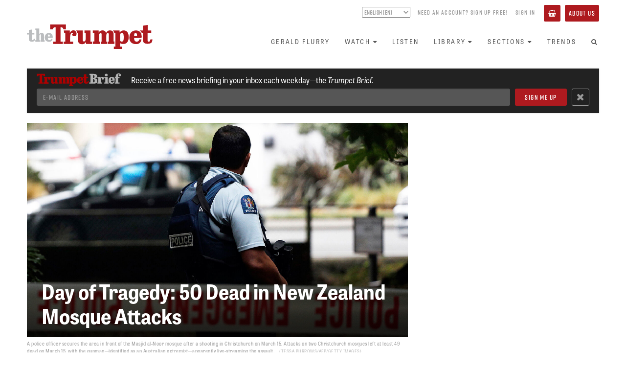

--- FILE ---
content_type: text/html; charset=utf-8
request_url: https://www.thetrumpet.com/18771-day-of-tragedy-50-dead-in-new-zealand-mosque-attacks
body_size: 10191
content:
<!DOCTYPE html>
<html lang='en'>
<head>
<meta charset='utf-8'>
<meta content='width=device-width, initial-scale=1.0' name='viewport'>
<link href='https://www.thetrumpet.com/rss' rel='alternate' title='Trumpet RSS Feed' type='application/rss+xml'>
<title>Day of Tragedy: 50 Dead in New Zealand Mosque Attacks | theTrumpet.com</title>
<meta name="description" content="See this and more on theTrumpet.com">
<link rel="canonical" href="https://www.thetrumpet.com/18771-day-of-tragedy-50-dead-in-new-zealand-mosque-attacks">
<meta name="twitter:site_name" content="theTrumpet.com">
<meta name="twitter:site" content="@theTrumpet_com">
<meta name="twitter:card" content="summary_large_image">
<meta name="twitter:title" content="Day of Tragedy: 50 Dead in New Zealand Mosque Attacks">
<meta name="twitter:description" content="See this and more on theTrumpet.com">
<meta name="twitter:image" content="https://www.thetrumpet.com/files/W1siZiIsIjIwMTkvMDMvMTUvMjdqcng1MmF0el8yMDE5MDMxNV9Nb3NxdWVfYXR0YWNrX0dldHR5SW1hZ2VzXzExMzA2MTcyNTAuanBnIl0sWyJwIiwidGh1bWIiLCIxMDI0eCJdLFsicCIsImVuY29kZSIsImpwZyIsIi1xdWFsaXR5IDgwIl1d/9d5d5ebd5c2ae7f8/20190315-Mosque%20attack-GettyImages-1130617250.jpg.jpg">
<meta property="og:url" content="https://www.thetrumpet.com/18771-day-of-tragedy-50-dead-in-new-zealand-mosque-attacks">
<meta property="og:site_name" content="theTrumpet.com">
<meta property="og:title" content="Day of Tragedy: 50 Dead in New Zealand Mosque Attacks">
<meta property="og:image" content="https://www.thetrumpet.com/files/W1siZiIsIjIwMTkvMDMvMTUvMjdqcng1MmF0el8yMDE5MDMxNV9Nb3NxdWVfYXR0YWNrX0dldHR5SW1hZ2VzXzExMzA2MTcyNTAuanBnIl0sWyJwIiwidGh1bWIiLCIxMDI0eCJdLFsicCIsImVuY29kZSIsImpwZyIsIi1xdWFsaXR5IDgwIl1d/9d5d5ebd5c2ae7f8/20190315-Mosque%20attack-GettyImages-1130617250.jpg.jpg">
<meta property="og:description" content="See this and more on theTrumpet.com">
<meta property="og:type" content="website">
<meta name="image" content="https://www.thetrumpet.com/files/W1siZiIsIjIwMTkvMDMvMTUvMjdqcng1MmF0el8yMDE5MDMxNV9Nb3NxdWVfYXR0YWNrX0dldHR5SW1hZ2VzXzExMzA2MTcyNTAuanBnIl0sWyJwIiwidGh1bWIiLCIxMDI0eCJdLFsicCIsImVuY29kZSIsImpwZyIsIi1xdWFsaXR5IDgwIl1d/9d5d5ebd5c2ae7f8/20190315-Mosque%20attack-GettyImages-1130617250.jpg.jpg">
<meta name="csrf-param" content="authenticity_token" />
<meta name="csrf-token" content="H38O-fYvu3k324ca001JxcBY8J3QoF7e9VMBmRiFis6EbZkhsY1n5YhAyOLifbakLO9vfK-qWhoU3SiYG32LHA" />

<link rel="stylesheet" media="all" href="//use.typekit.net/ibz6wga.css" />
<link rel="stylesheet" media="all" href="/assets/neo-88186b2d08b771720ca8c9c104934ee0e835ea83a0a88bf2ca8f7f3527a212b9.css" />
<script src="//cdn.jwplayer.com/libraries/bLwpxbgk.js"></script>
<script src="//w.soundcloud.com/player/api.js" defer="defer"></script>
<script src="//platform.twitter.com/widgets.js" defer="defer"></script>
<script src="//www.youtube.com/iframe_api" defer="defer"></script>
<script src="/assets/neo-eb6af1c1aabae9d65b6106d13e04704b927015fc5ce38a79a755a42ce9f5b07c.js"></script>

</head>
<body id='documents-show' onload='$(&#39;body&#39;).trigger(&#39;loaded&#39;);'>
<div class='no-print' id='header'>
<div id='header-position-fixed'>
<div id='header-background'>
<div class='page-width user-bar show-tablet' data-async-path='/user_links' id='user-bar-mobile'></div>
<div class='page-width' id='header-page-width'>
<a href='/' id='logo-wrapper'>
<img alt="theTrumpet.com" id="trumpet-logo" src="/assets/trumpet_logo-b79a44b0ba2370ad4e26554cd79f495846abcfa04259785695e31e2b8bc884ca.svg" />
</a>
<div class='show-tablet' id='menu-button-wrapper'>
<button class='btn btn-primary' id='toggle-menu-items-vertical' type='button'>
<span>Menu</span>
</button>
</div>
<div class='hide-tablet' id='bars-wrapper'>
<div class='user-bar' data-async-path='/user_links' id='user-bar-desktop'></div>
<div id='menu-bar'>
<ul class='nav navbar-nav' id='menu-items'>
<li>
<a href="/gerald-flurry">Gerald Flurry</a>
</li>
<li class='dropdown'>
<a class="no-link-style" data-toggle="dropdown" href="#"><span>Watch</span><i class="fa fa-caret-down icon_after with_caption"></i></a>
<ul class='dropdown-menu'>
<li><a href="/programs/key-of-david/latest">Key of David TV Program</a></li>
<li><a href="/stephen-flurry">Trumpet Daily Program</a></li>
<li><a href="/life-and-teachings">Life and Teachings Program</a></li>
<li><a href="/trumpet-world">Trumpet World Program</a></li>
<li><a href="/videos">Trumpet Videos</a></li>
</ul>
</li>
<li>
<a href="/radio/shows">Listen</a>
</li>
<li class='dropdown'>
<a class="no-link-style" data-toggle="dropdown" href="#"><span>Library</span><i class="fa fa-caret-down icon_after with_caption"></i></a>
<ul class='dropdown-menu'>
<li><a href="/literature/books_and_booklets?view=Showcase">Books and Booklets</a></li>
<li><a href="/trumpet_issues">Trumpet Magazine</a></li>
<li><a href="/literature/bible_correspondence_course">Bible Correspondence Course</a></li>
<li><a href="/literature/reprint_articles">Reprint Articles</a></li>
<li><a href="/trumpet-brief">Trumpet Brief E-mail Newsletter</a></li>
<li><a href="/renew">Renew Trumpet Subscription</a></li>
</ul>
</li>
<li class='dropdown hide-smaller-tablet'>
<a class="no-link-style" data-toggle="dropdown" href="#"><span>Sections</span><i class="fa fa-caret-down icon_after with_caption"></i></a>
<ul class='dropdown-menu'>
<li><a href="/more/anglo-america">Anglo-America</a></li>
<li><a href="/more/asia">Asia</a></li>
<li><a href="/more/europe">Europe</a></li>
<li><a href="/more/middle-east">Middle East</a></li>
<li><a href="/more/economy">Economy</a></li>
<li><a href="/more/society">Society</a></li>
<li><a href="/more/living">Living</a></li>
<li><a href="/more/infographics">Infographics</a></li>
</ul>
</li>
<li>
<a href="/trends">Trends</a>
</li>
<li class='show-tablet'>
<a href="/about">About Us</a>
</li>
<li class='show-tablet'>
<a class="basket" href="/basket"><i class="fa fa-shopping-basket icon with_caption"></i><span>Basket</span></a>
</li>

<li><a id="menu-search-open" href="#"><i class="fa fa-search fa-fw icon"></i></a></li>
</ul>
<div id='menu-search-form' style='display: none'>
<div class='column'>
<form class="" action="/search" accept-charset="UTF-8" method="get"><div class='form-group'>
<input class='menu-search-query form-control' name='query' placeholder='Search the Trumpet...' type='text' value=''>
</div>
</form></div>
<div class='column'>
<a id="menu-search-submit" href=""><i class='fa fa-arrow-circle-right'></i>
</a></div>
<div class='column'>
<a id="menu-search-close" href=""><i class='fa fa-times-circle'></i>
</a></div>
</div>
</div>
</div>
<ul class='nav navbar-nav show-tablet' id='menu-items-vertical' style='display: none;'>
<li id='menu-vertical-search-form'>
<form class="" action="/search" accept-charset="UTF-8" method="get"><div class='form-group'>
<input class='menu-search-query form-control' name='query' placeholder='Search the Trumpet...' type='text' value=''>
</div>
</form></li>
<li>
<a href="/gerald-flurry">Gerald Flurry</a>
</li>
<li class='dropdown'>
<a class="no-link-style" data-toggle="dropdown" href="#"><span>Watch</span><i class="fa fa-caret-down icon_after with_caption"></i></a>
<ul class='dropdown-menu'>
<li><a href="/programs/key-of-david/latest">Key of David TV Program</a></li>
<li><a href="/stephen-flurry">Trumpet Daily Program</a></li>
<li><a href="/life-and-teachings">Life and Teachings Program</a></li>
<li><a href="/trumpet-world">Trumpet World Program</a></li>
<li><a href="/videos">Trumpet Videos</a></li>
</ul>
</li>
<li>
<a href="/radio/shows">Listen</a>
</li>
<li class='dropdown'>
<a class="no-link-style" data-toggle="dropdown" href="#"><span>Library</span><i class="fa fa-caret-down icon_after with_caption"></i></a>
<ul class='dropdown-menu'>
<li><a href="/literature/books_and_booklets?view=Showcase">Books and Booklets</a></li>
<li><a href="/trumpet_issues">Trumpet Magazine</a></li>
<li><a href="/literature/bible_correspondence_course">Bible Correspondence Course</a></li>
<li><a href="/literature/reprint_articles">Reprint Articles</a></li>
<li><a href="/trumpet-brief">Trumpet Brief E-mail Newsletter</a></li>
<li><a href="/renew">Renew Trumpet Subscription</a></li>
</ul>
</li>
<li class='dropdown hide-smaller-tablet'>
<a class="no-link-style" data-toggle="dropdown" href="#"><span>Sections</span><i class="fa fa-caret-down icon_after with_caption"></i></a>
<ul class='dropdown-menu'>
<li><a href="/more/anglo-america">Anglo-America</a></li>
<li><a href="/more/asia">Asia</a></li>
<li><a href="/more/europe">Europe</a></li>
<li><a href="/more/middle-east">Middle East</a></li>
<li><a href="/more/economy">Economy</a></li>
<li><a href="/more/society">Society</a></li>
<li><a href="/more/living">Living</a></li>
<li><a href="/more/infographics">Infographics</a></li>
</ul>
</li>
<li>
<a href="/trends">Trends</a>
</li>
<li class='show-tablet'>
<a href="/about">About Us</a>
</li>
<li class='show-tablet'>
<a class="basket" href="/basket"><i class="fa fa-shopping-basket icon with_caption"></i><span>Basket</span></a>
</li>

</ul>
</div>
</div>
</div>
</div>
<div data-async-path='/newsletter_signup_bar' id='newsletter-signup-bar'></div>

<div class='container content article-permalink'>
<div class='main without-sidebar'>
<div class='print-only'>
<div class='print-logo'>
<img width="300" src="/assets/trumpet_logo-2af6f86721fcba8c43cb07113be5b5a9452934363ae4c90cbea83baf1f937dc1.png" />
</div>
<div class='print-heading'>
Day of Tragedy: 50 Dead in New Zealand Mosque Attacks
</div>
</div>
<div class='article regular primary has_content' data-article-id='18771' data-url='/18771-day-of-tragedy-50-dead-in-new-zealand-mosque-attacks' id='article_18771'>
<div class='article-layout'>
<div class='article-layout-main'>
<div class='cover_image_style_large'>
<div class='cover_image_wrapper'>
<div class='cover_image' style='padding-top: 56.266666666666666%'>
<img alt="" sizes="(min-width: 992px) 66vw" srcset="/files/W1siZiIsIjIwMTkvMDMvMTUvMjdqcng1MmF0el8yMDE5MDMxNV9Nb3NxdWVfYXR0YWNrX0dldHR5SW1hZ2VzXzExMzA2MTcyNTAuanBnIl0sWyJwIiwidGh1bWIiLCIyNDB4PiJdLFsicCIsImVuY29kZSIsImpwZyIsIi1xdWFsaXR5IDgwIl1d/10ffefc25e8841ae/20190315-Mosque%20attack-GettyImages-1130617250.jpg.jpg 120w,/files/W1siZiIsIjIwMTkvMDMvMTUvMjdqcng1MmF0el8yMDE5MDMxNV9Nb3NxdWVfYXR0YWNrX0dldHR5SW1hZ2VzXzExMzA2MTcyNTAuanBnIl0sWyJwIiwidGh1bWIiLCI0ODB4PiJdLFsicCIsImVuY29kZSIsImpwZyIsIi1xdWFsaXR5IDgwIl1d/1bc9a8fb0ae7c4c4/20190315-Mosque%20attack-GettyImages-1130617250.jpg.jpg 240w,/files/W1siZiIsIjIwMTkvMDMvMTUvMjdqcng1MmF0el8yMDE5MDMxNV9Nb3NxdWVfYXR0YWNrX0dldHR5SW1hZ2VzXzExMzA2MTcyNTAuanBnIl0sWyJwIiwidGh1bWIiLCI2NDB4PiJdLFsicCIsImVuY29kZSIsImpwZyIsIi1xdWFsaXR5IDgwIl1d/8194cb1e733c9755/20190315-Mosque%20attack-GettyImages-1130617250.jpg.jpg 320w,/files/W1siZiIsIjIwMTkvMDMvMTUvMjdqcng1MmF0el8yMDE5MDMxNV9Nb3NxdWVfYXR0YWNrX0dldHR5SW1hZ2VzXzExMzA2MTcyNTAuanBnIl0sWyJwIiwidGh1bWIiLCI4NTB4PiJdLFsicCIsImVuY29kZSIsImpwZyIsIi1xdWFsaXR5IDgwIl1d/53bf97750fa66ff1/20190315-Mosque%20attack-GettyImages-1130617250.jpg.jpg 425w,/files/W1siZiIsIjIwMTkvMDMvMTUvMjdqcng1MmF0el8yMDE5MDMxNV9Nb3NxdWVfYXR0YWNrX0dldHR5SW1hZ2VzXzExMzA2MTcyNTAuanBnIl0sWyJwIiwidGh1bWIiLCIxNTM2eD4iXSxbInAiLCJlbmNvZGUiLCJqcGciLCItcXVhbGl0eSA4MCJdXQ/7d97fb39e00684e9/20190315-Mosque%20attack-GettyImages-1130617250.jpg.jpg 768w,/files/W1siZiIsIjIwMTkvMDMvMTUvMjdqcng1MmF0el8yMDE5MDMxNV9Nb3NxdWVfYXR0YWNrX0dldHR5SW1hZ2VzXzExMzA2MTcyNTAuanBnIl0sWyJwIiwidGh1bWIiLCIxOTg0eD4iXSxbInAiLCJlbmNvZGUiLCJqcGciLCItcXVhbGl0eSA4MCJdXQ/856ef04949ef0794/20190315-Mosque%20attack-GettyImages-1130617250.jpg.jpg 992w,/files/W1siZiIsIjIwMTkvMDMvMTUvMjdqcng1MmF0el8yMDE5MDMxNV9Nb3NxdWVfYXR0YWNrX0dldHR5SW1hZ2VzXzExMzA2MTcyNTAuanBnIl0sWyJwIiwidGh1bWIiLCIyNDAweD4iXSxbInAiLCJlbmNvZGUiLCJqcGciLCItcXVhbGl0eSA4MCJdXQ/78eb92426a7fdde7/20190315-Mosque%20attack-GettyImages-1130617250.jpg.jpg 1200w" src="/files/W1siZiIsIjIwMTkvMDMvMTUvMjdqcng1MmF0el8yMDE5MDMxNV9Nb3NxdWVfYXR0YWNrX0dldHR5SW1hZ2VzXzExMzA2MTcyNTAuanBnIl0sWyJwIiwidGh1bWIiLCIyMDQ4eDIwNDg-Il0sWyJwIiwiZW5jb2RlIiwianBnIiwiLXF1YWxpdHkgODAiXV0/7193e08518fc4b7f/20190315-Mosque%20attack-GettyImages-1130617250.jpg.jpg" />
<div class='overlay'>
<h1 class='heading heading-bottom'>Day of Tragedy: 50 Dead in New Zealand Mosque Attacks</h1>
</div>
</div>
<div class='cover-image-caption-wrapper article-indent with-caption with-credit'>
<div class='cover-image-caption'>A police officer secures the area in front of the Masjid al-Noor mosque after a shooting in Christchurch on March 15. Attacks on two Christchurch mosques left at least 49 dead on March 15, with the gunman&mdash;identified as an Australian extremist&mdash;apparently live-streaming the assault.</div>
<div class='cover-image-credit'>TESSA BURROWS/AFP/Getty Images</div>
</div>

<h1 class='heading-normal'>Day of Tragedy: 50 Dead in New Zealand Mosque Attacks</h1>
</div>
</div>
<p class='article-byline article-indent'>
By <a class="no-link-style author" href="https://www.thetrumpet.com/authors/92-christopher-eames">Christopher Eames</a> &bull; March 15, 2019
</p>
</div>
<div class='article-layout-side'>
</div>
</div>
<div class='article-layout'>
<div class='article-layout-main'>
<div class='article-header-divider article-indent'></div>
<div class='article-start-gap article-indent'></div>
<div class='wysiwyg article-indent'>
<p><span class="first-letter">O</span>ne of New Zealand’s worst-ever massacres shook the city of Christchurch today. At least 50 individuals were killed during attacks on two mosques; another died later in the hospital. A further 48 were wounded. The attacks were carried out by a heavily armed white supremacist, who live-streamed the attack in a grisly 17-minute video posted on Facebook.</p><p>The attacker has since been apprehended. Two other individuals are in custody for suspected connection to the attacks. Improvised explosive devices were found fitted to cars in the vicinity and were disabled by early responders.</p><p>Forty-two people were shot dead in al-Noor Mosque, the first mosque the shooter targeted. The Bangladeshi national cricket team narrowly escaped the attack, arriving at the mosque while the shooting was in progress. Seven people were killed in the second attack, which was at nearby Linwood Mosque. Casualties included people of all ages, including young children.</p><p>The center of Christchurch, the largest city on the South Island of New Zealand, turned into a ghost town as police put buildings on lockdown. Panic spread as far as the North Island city of Auckland, where a train station was evacuated after two suspicious bags were located and destroyed in controlled explosions. As far away as London, England, security was bolstered around mosques for Friday prayers.</p><p>The Australian-born perpetrator, identified as Brenton Tarrant, reportedly had been planning the attack for two years, deciding three months ago to target the city of Christchurch. He posted his intentions online as part of a 73-page manifesto, which outlined far-right, anti-immigrant views. Tarrant allegedly carried out the attacks in revenge for terrorist acts perpetrated by Muslim “invaders” against Europeans, such as the 2016 truck-ramming attack in Nice, France, which killed 84. He stated in his manifesto that the 2017 Stockholm attack, which killed an 11-year-old girl and four other people, initially sparked his desire to plan an attack.</p><p>Today’s death toll makes the attack the deadliest massacre in New Zealand in 210 years, and the deadliest in its history as an independent nation. The casualty total is only surpassed by incidents in 1809 and 1772—before New Zealand was established as a nation in 1840—which were warlike attacks between colonialists and Maori cannibals.</p><p>Christchurch made world headlines in 2011 after it was hit by a massive 6.3-magnitude earthquake that killed 185 people. The city is still recovering from the quake damage. Now, the city of 400,000 inhabitants has been brought to its knees again by another tragedy.</p><p>In this day and age, tragedies have become a regular part of life. Some are more jarring and horrific than others, particularly when they are close to home or when they occur in what is typically perceived as a peaceful, sanctuary-like location such as New Zealand (although this assumption of the country’s tranquility is <a href="https://www.thetrumpet.com/search?utf8=%E2%9C%93&amp;query=New+Zealand">far from the case</a>).</p><p>Australian Sen. Fraser Anning sparked controversy with this statement:</p><blockquote>
<p>Whilst this kind of violent vigilantism can never be justified, what it highlights is the growing fear within our community, both in Australia and New Zealand, of the increasing Muslim presence.</p>
<p>As always, left-wing politicians and the media will rush to claim that the causes of today’s shootings lie with gun laws or those who hold nationalist views, but this is all clichéd nonsense.</p>
<p>The real cause of bloodshed on New Zealand streets today is the immigration program which allowed Muslim fanatics to migrate to New Zealand in the first place.</p>
</blockquote><p>The senator’s statements were poorly timed, but his views <em>do</em> represent the fears of a significant percentage of Australians, who voted him into the Australian Parliament.</p><p>New Zealand and Australia are each dealing with a <em>divided community:</em> Nationals fear mass immigration will bring radicalism or significantly change demographics and culture; and the large immigrant community fears revenge attacks, as highlighted by today’s shootings.</p><p>As Jesus Christ declared, “Every kingdom divided against itself is brought to desolation, and a house <em>divided</em> against a house falls” (Luke 11:17). Despite the noblest of platitudes from leaders and officials, multiculturalism is <em>never</em> “our greatest strength.” There is no “strength in diversity.” And there is no place for bloodthirsty radicals like Tarrant, whether they are Muslim extremists or Islamophobes.</p><p>Attacks like this point to serious problems in our societies: failures in family that can lead to monsters like Tarrant, the failure of multiculturalism, the spread of terrorism around the world. We can expect to see politicians put forward many simple solutions to these problems, such as more gun control in New Zealand, crackdowns on criticism of Islam, and more policing of what you can post on Facebook. But none of these solutions address the real cause of our problems.</p><p>As we point out continually at the <em>Trumpet,</em> Britain and its Commonwealth of nations, including New Zealand and Australia, are <em>cursed.</em> The Bible precisely describes the state of our nations, down to our weather problems, our obsession with multiculturalism and our internal division. It describes our “sick” nations as being like “a cake not turned” (Hosea 7:8)—fragile and divided. Our own sins and moral failings are causing us many problems. In addition, God is sending curses on our societies for our rebellion against Him. For more information on these prophecies and what they are leading to, request our free book <em><a href="/3598-the-united-states-and-britain-in-prophecy">The United States and Britain in Prophecy</a>,</em> by Herbert W. Armstrong.</p><p>Tragedies like the New Zealand mosque attacks should stir us more than ever to pray, “Thy Kingdom come.” The good news is that it <em>is</em> coming—<a href="/17754-four-signs-the-second-coming-is-near">very soon</a>.</p><p><em>This article has been updated, with more recent statistics.</em></p> 
</div>
<div class='row article-more article-indent'>
<div class='col-xs-12'>
<hr>
<div class='article-sharing btn-group pull-left'>
<a class='btn btn-default btn-hollow' href='https://www.facebook.com/sharer.php?u=https://www.thetrumpet.com/18771-day-of-tragedy-50-dead-in-new-zealand-mosque-attacks&amp;t=Day%20of%20Tragedy:%2050%20Dead%20in%20New%20Zealand%20Mosque%20Attacks' style='color: #3b5998;' target='_blank'>
<i class='fa fa-fw fa-facebook'></i>
</a>
<a class='btn btn-default btn-hollow' href='https://twitter.com/intent/tweet?text=Day%20of%20Tragedy:%2050%20Dead%20in%20New%20Zealand%20Mosque%20Attacks%20https://www.thetrumpet.com/18771-day-of-tragedy-50-dead-in-new-zealand-mosque-attacks' style='color: #55acee;' target='_blank'>
<b>𝕏</b>
</a>
<a class="btn btn-default btn-hollow email-article" href="mailto:?body=Hi%2C%0A%0AI%20thought%20you%20might%20find%20this%20article%20from%20theTrumpet.com%20interesting%3A%0A%0ADay%20of%20Tragedy%3A%2050%20Dead%20in%20New%20Zealand%20Mosque%20Attacks%0Ahttps%3A%2F%2Fwww.thetrumpet.com%2F18771-day-of-tragedy-50-dead-in-new-zealand-mosque-attacks%0A&amp;subject=Day%20of%20Tragedy%3A%2050%20Dead%20in%20New%20Zealand%20Mosque%20Attacks"><i class='fa fa-fw fa-envelope-o'></i>
</a><a class="btn btn-default btn-hollow print-article" target="_blank" rel="nofollow" href="/18771-day-of-tragedy-50-dead-in-new-zealand-mosque-attacks/print"><i class='fa fa-fw fa-print'></i>
</a><a class="btn btn-default btn-hollow incr-font-step" href="#"><i class="fa fa-font fa-fw icon"></i></a>
</div>
<p class='byline'>
<a class="text-muted" target="_blank" href="mailto:ckeames@pcog.org">E-mail
<span class='author'>
Christopher Eames
</span>
</a></p>

</div>
</div>
</div>
<div class='article-layout-side' data-async-path='/documents/sidebar/18771' id='article-sidebar'></div>
</div>
</div>

</div>
</div>


<!-- Google Analytics -->
<script type="text/javascript">
(function(i,s,o,g,r,a,m){i['GoogleAnalyticsObject']=r;i[r]=i[r]||function(){
(i[r].q=i[r].q||[]).push(arguments)},i[r].l=1*new Date();a=s.createElement(o),
m=s.getElementsByTagName(o)[0];a.async=1;a.src=g;m.parentNode.insertBefore(a,m)
})(window,document,'script','https://www.google-analytics.com/analytics.js','ga');
ga('create', 'UA-286039-1', 'auto');
ga('send', 'pageview');
</script>
<!-- End Google Analytics -->

<!-- Google Tag Manager -->
<noscript><iframe src="//www.googletagmanager.com/ns.html?id=GTM-KNBLJH"
height="0" width="0" style="display:none;visibility:hidden"></iframe></noscript>
<script>(function(w,d,s,l,i){w[l]=w[l]||[];w[l].push({'gtm.start':
new Date().getTime(),event:'gtm.js'});var f=d.getElementsByTagName(s)[0],
j=d.createElement(s),dl=l!='dataLayer'?'&l='+l:'';j.async=true;j.src=
'//www.googletagmanager.com/gtm.js?id='+i+dl;f.parentNode.insertBefore(j,f);
})(window,document,'script','dataLayer','GTM-KNBLJH');</script>
<!-- End Google Tag Manager -->

<!-- Google Remarketing Tag -->
<script type="text/javascript">
/* <![CDATA[ */
var google_conversion_id = 1063541334;
var google_custom_params = window.google_tag_params;
var google_remarketing_only = true;
/* ]]> */
</script>
<script type="text/javascript" src="//www.googleadservices.com/pagead/conversion.js">
</script>
<noscript>
<div style="display:inline;">
<img height="1" width="1" style="border-style:none;" alt="" src="//googleads.g.doubleclick.net/pagead/viewthroughconversion/1063541334/?value=0&amp;guid=ON&amp;script=0"/>
</div>
</noscript>
<!-- End Google Remarketing Tag -->

<!-- Google Adsense Tag -->
<script async src="//pagead2.googlesyndication.com/pagead/js/adsbygoogle.js"></script>
<script>
(adsbygoogle = window.adsbygoogle || []).push({
google_ad_client: "ca-pub-3049733733262419",
enable_page_level_ads: true
});
</script>
<!-- End Google Adsense Tag -->

<!-- Global site tag (gtag.js) - Google Analytics -->
<script async src="https://www.googletagmanager.com/gtag/js?id=G-MM581JFBX1"></script>
<script>
window.dataLayer = window.dataLayer || [];
function gtag(){dataLayer.push(arguments);}
gtag('js', new Date());
gtag('config', 'G-MM581JFBX1');
</script>
<!-- End Global site tag -->


<!-- Meta Pixel Code -->
<script>
!function(f,b,e,v,n,t,s)
{if(f.fbq)return;n=f.fbq=function(){n.callMethod?
n.callMethod.apply(n,arguments):n.queue.push(arguments)};
if(!f._fbq)f._fbq=n;n.push=n;n.loaded=!0;n.version='2.0';
n.queue=[];t=b.createElement(e);t.async=!0;
t.src=v;s=b.getElementsByTagName(e)[0];
s.parentNode.insertBefore(t,s)}(window, document,'script',
'https://connect.facebook.net/en_US/fbevents.js');
fbq('init', '409181114378153');
fbq('track', 'PageView');
</script>
<noscript><img height="1" width="1" style="display:none"
src="https://www.facebook.com/tr?id=409181114378153&ev=PageView&noscript=1"
/></noscript>
<!-- End Meta Pixel Code -->


<!-- Twitter Universal Website -->
<script>
!function(e,t,n,s,u,a){e.twq||(s=e.twq=function(){s.exe?s.exe.apply(s,arguments):s.queue.push(arguments);
},s.version='1.1',s.queue=[],u=t.createElement(n),u.async=!0,u.src='//static.ads-twitter.com/uwt.js',
a=t.getElementsByTagName(n)[0],a.parentNode.insertBefore(u,a))}(window,document,'script');
twq('init','ny3er');
twq('track','PageView');
</script>
<!-- End Twitter Universal Website -->


<!-- Bing -->
<script>(function(w,d,t,r,u){var f,n,i;w[u]=w[u]||[],f=function(){var o={ti:"5726280"};o.q=w[u],w[u]=new UET(o),w[u].push("pageLoad")},n=d.createElement(t),n.src=r,n.async=1,n.onload=n.onreadystatechange=function(){var s=this.readyState;s&&s!=="loaded"&&s!=="complete"||(f(),n.onload=n.onreadystatechange=null)},i=d.getElementsByTagName(t)[0],i.parentNode.insertBefore(n,i)})(window,document,"script","//bat.bing.com/bat.js","uetq");</script><noscript><img src="//bat.bing.com/action/0?ti=5726280&Ver=2" height="0" width="0" style="display:none; visibility: hidden;" /></noscript>
<!-- End Bing -->


<!-- MailChimp -->
<script id="mcjs">!function(c,h,i,m,p){m=c.createElement(h),p=c.getElementsByTagName(h)[0],m.async=1,m.src=i,p.parentNode.insertBefore(m,p)}(document,"script","https://chimpstatic.com/mcjs-connected/js/users/c3ad2080e86daa043e3e1f382/8662cacbd0efe62b5e7bcd9cf.js");</script>
<!-- End MailChimp -->


<!-- Active Campaign -->
<script type="text/javascript">
	(function(e,t,o,n,p,r,i){e.visitorGlobalObjectAlias=n;e[e.visitorGlobalObjectAlias]=e[e.visitorGlobalObjectAlias]||function(){(e[e.visitorGlobalObjectAlias].q=e[e.visitorGlobalObjectAlias].q||[]).push(arguments)};e[e.visitorGlobalObjectAlias].l=(new Date).getTime();r=t.createElement("script");r.src=o;r.async=true;i=t.getElementsByTagName("script")[0];i.parentNode.insertBefore(r,i)})(window,document,"https://diffuser-cdn.app-us1.com/diffuser/diffuser.js","vgo");
	vgo("setAccount", "25787780");
	vgo("setTrackByDefault", true);
	vgo("process");
</script>
<!-- End Active Campaign -->



<div id='footer'>
<div class='page-width'>
<div class='trumpet-logo-wrapper'>
<img alt="theTrumpet.com" class="trumpet-logo" src="/assets/trumpet_logo-b79a44b0ba2370ad4e26554cd79f495846abcfa04259785695e31e2b8bc884ca.svg" />
</div>
<div class='social-links'>
<a target="_blank" rel="noopener" href="https://www.facebook.com/PhiladelphiaTrumpet"><img src="/assets/social_facebook-a6b402ed82bbcfb8ec2fbb8cff5f7451724c999f00ae3ba0bfce262ebde3c8f5.svg" />
</a><a target="_blank" rel="noopener" href="https://twitter.com/theTrumpet_com"><img src="/assets/social_x-d026c5b7d2472e3c7b60442d32ad7f0faa329a8f6f7e287bfe1c873e517827a0.svg" />
</a><a target="_blank" rel="noopener" href="https://www.youtube.com/thetrumpet"><img src="/assets/social_youtube-cdfcc752af59c573cc1cb3bd4403bf1da868c7b5ab956336e7d167eb65bf9cfd.svg" />
</a><a target="_blank" rel="noopener" href="https://rumble.com/user/TrumpetDaily"><img src="/assets/social_rumble-80bea86be67f327079f6f9d3e00919a0ec72f040379ccfcb537c0c2b3cf7905e.svg" />
</a><a target="_blank" rel="noopener" href="https://open.spotify.com/show/5ei3pgxSKFCe020AWmP5k8"><img src="/assets/social_spotify-abe4e81bd12e05fbeb5c6c495e04e6e891515239f66c1ac40d52b13ed31a5c14.svg" />
</a><a target="_blank" rel="noopener" href="https://soundcloud.com/trumpetdaily"><img src="/assets/social_soundcloud-95fd8da220c2c28a954584914f79a2689b9bb46cf7b92cc71cf57ada92bbb3cf.svg" />
</a></div>
<div class='horizontal-line'></div>
<div class='about-links'>
<a href="/about">About&nbsp;Us</a>
<div class='divider'></div>
<a href="/contact-us">Contact&nbsp;Us</a>
<div class='divider'></div>
<a href="/faq">Frequently&nbsp;Asked&nbsp;Questions</a>
<div class='divider'></div>
<a href="/privacy-policy">Privacy&nbsp;Policy</a>
<div class='divider'></div>
<a href="/terms-of-use">Terms&nbsp;of&nbsp;Use</a>
</div>
<div class='copyright'>
Copyright &copy;
2026
Philadelphia Church of God, All Rights Reserved
</div>
</div>
</div>

</body>
</html>


--- FILE ---
content_type: text/html; charset=utf-8
request_url: https://www.thetrumpet.com/documents/sidebar/18771
body_size: 2272
content:
<div id='article-side-in-depth'>
<div class='panel-title-bar'>
<div class='panel-title'>
In Depth
</div>
</div>
<div class='item flex-row'>
<div class='meta'>
<a class="small-title" href="/33385-are-netanyahus-trials-soon-concluding">Are Netanyahu&rsquo;s Trials Soon Concluding?</a>
</div>
<a class="small-cover" href="/33385-are-netanyahus-trials-soon-concluding"><img srcset="/files/[base64]/c64da48010fce551/20260123-BN-GettyImages-2253970255.jpg.jpg?90x1 1x, /files/[base64]/230e4e9a9167afcb/20260123-BN-GettyImages-2253970255.jpg.jpg?90x2 2x, /files/[base64]/550e0783b072c7c0/20260123-BN-GettyImages-2253970255.jpg.jpg?90x3 3x" alt="Are Netanyahu&rsquo;s Trials Soon Concluding?" width="90" height="58" style="width: 90px; min-width: 90px; max-width: 90px; height: 58px; min-height: 58px; max-height: 58px;" src="/files/[base64]/c64da48010fce551/20260123-BN-GettyImages-2253970255.jpg.jpg?90x1" />
</a></div>

<div class='item flex-row'>
<div class='meta'>
<a class="small-title" href="/33442-speak-softly-and-carry-a-big-stick">&lsquo;Speak Softly and Carry a Big Stick&rsquo;</a>
</div>
<a class="small-cover" href="/33442-speak-softly-and-carry-a-big-stick"><img srcset="/files/[base64]/d06d0c4ecc35ae59/20260122-TR-GettyImages-3246323.jpg.jpg?90x1 1x, /files/[base64]/79822cc90c121ad7/20260122-TR-GettyImages-3246323.jpg.jpg?90x2 2x, /files/[base64]/825c81fe77d4efeb/20260122-TR-GettyImages-3246323.jpg.jpg?90x3 3x" alt="&lsquo;Speak Softly and Carry a Big Stick&rsquo;" width="90" height="58" style="width: 90px; min-width: 90px; max-width: 90px; height: 58px; min-height: 58px; max-height: 58px;" src="/files/[base64]/d06d0c4ecc35ae59/20260122-TR-GettyImages-3246323.jpg.jpg?90x1" />
</a></div>

</div>
<div id='article-side-in-brief'>
<div class='panel-title-bar'>
<div class='panel-title'>
In Brief
</div>
</div>
<div class='item flex-row'>
<div class='meta'>
<a class="small-title" href="/33454-german-finance-minister-lets-talk-about-nukes">German Finance Minister: Let&rsquo;s Talk About Nukes</a>
</div>
</div>

<div class='item flex-row'>
<div class='meta'>
<a class="small-title" href="/33444-australian-wildfires-acts-of-god">Australian Wildfires: &lsquo;Acts of God&rsquo;?</a>
</div>
</div>

<div class='item flex-row'>
<div class='meta'>
<a class="small-title" href="/33437-will-the-board-of-peace-fight-itself">Will the Board of Peace Fight Itself?</a>
</div>
</div>

<div class='item flex-row'>
<div class='meta'>
<a class="small-title" href="/33436-will-the-eu-survive-2026">Will the EU Survive 2026?</a>
</div>
</div>

<div class='item flex-row'>
<div class='meta'>
<a class="small-title" href="/33427-eu-to-open-fire-on-us-in-trade-war">EU to Open Fire on U.S. in Trade War?</a>
</div>
</div>

</div>
<div id='article-side-editors-picks'>
<div class='panel-title-bar'>
<div class='panel-title'>
Editors&rsquo; Picks
</div>
</div>
<div class='item flex-row'>
<div class='meta'>
<a class="small-title" href="/33297-the-new-us-dietary-guidelines-are-good-now-what">The New U.S. Dietary Guidelines Are Good. Now What?</a>
</div>
<a class="small-cover" href="/33297-the-new-us-dietary-guidelines-are-good-now-what"><img srcset="/files/[base64]/2eba85890c770d44/20260108-Food-GettyImages-2197188711.jpg.jpg?90x1 1x, /files/[base64]/627b0ab6738d7d80/20260108-Food-GettyImages-2197188711.jpg.jpg?90x2 2x, /files/[base64]/e57445e8cd53029e/20260108-Food-GettyImages-2197188711.jpg.jpg?90x3 3x" alt="The New U.S. Dietary Guidelines Are Good. Now What?" width="90" height="58" style="width: 90px; min-width: 90px; max-width: 90px; height: 58px; min-height: 58px; max-height: 58px;" src="/files/[base64]/2eba85890c770d44/20260108-Food-GettyImages-2197188711.jpg.jpg?90x1" />
</a></div>

<div class='item flex-row'>
<div class='meta'>
<a class="small-title" href="/33275-communist-cuba-is-ready-to-fall">Communist Cuba Is Ready to Fall</a>
</div>
<a class="small-cover" href="/33275-communist-cuba-is-ready-to-fall"><img srcset="/files/[base64]/518de0ec5f1fa3e0/20260105-Cuba-GettyImages-2253897190.jpg.jpg?90x1 1x, /files/[base64]/03130ccbb52521d9/20260105-Cuba-GettyImages-2253897190.jpg.jpg?90x2 2x, /files/[base64]/b3f67779bd772a1b/20260105-Cuba-GettyImages-2253897190.jpg.jpg?90x3 3x" alt="Communist Cuba Is Ready to Fall" width="90" height="58" style="width: 90px; min-width: 90px; max-width: 90px; height: 58px; min-height: 58px; max-height: 58px;" src="/files/[base64]/518de0ec5f1fa3e0/20260105-Cuba-GettyImages-2253897190.jpg.jpg?90x1" />
</a></div>

</div>
<div id='article-side-trumpet-brief'>
<div class='panel-title-bar'></div>
<img class="trumpet-brief-logo" src="/assets/trumpet_brief_logo_wide-11735725d09ce8c2095dc139c2fe59ae6ed6a0cb3c0c05faa4b840b6ee7e7481.svg" />
<div class='blurb'>
A briefing in your inbox, every weekday.
</div>
<form action='https://thetrumpet.us12.list-manage.com/subscribe' class='validate' method='get' novalidate='' target='_blank'>
<input name='u' type='hidden' value='47b20d174975ae96f49dbf4c7'>
<input name='id' type='hidden' value='6083be1933'>
<input class='email form-control' name='MERGE0' placeholder='E-mail Address' type='email' value=''>
<input class='btn btn-primary' name='subscribe' type='submit' value='Subscribe Now'>
</form>
</div>
<div id='article-side-settings'>
<div class='panel-title-bar'>
<div class='panel-title'>
Settings
</div>
</div>
<a class="btn btn-hollow incr-font-step" href="#"><i class="fa fa-font icon with_caption"></i><span>Font Size</span></a>
</div>


--- FILE ---
content_type: text/html; charset=utf-8
request_url: https://www.google.com/recaptcha/api2/aframe
body_size: 119
content:
<!DOCTYPE HTML><html><head><meta http-equiv="content-type" content="text/html; charset=UTF-8"></head><body><script nonce="78p9D-KYu6qFgODH5Djjsg">/** Anti-fraud and anti-abuse applications only. See google.com/recaptcha */ try{var clients={'sodar':'https://pagead2.googlesyndication.com/pagead/sodar?'};window.addEventListener("message",function(a){try{if(a.source===window.parent){var b=JSON.parse(a.data);var c=clients[b['id']];if(c){var d=document.createElement('img');d.src=c+b['params']+'&rc='+(localStorage.getItem("rc::a")?sessionStorage.getItem("rc::b"):"");window.document.body.appendChild(d);sessionStorage.setItem("rc::e",parseInt(sessionStorage.getItem("rc::e")||0)+1);localStorage.setItem("rc::h",'1769307520371');}}}catch(b){}});window.parent.postMessage("_grecaptcha_ready", "*");}catch(b){}</script></body></html>

--- FILE ---
content_type: text/css
request_url: https://www.thetrumpet.com/assets/neo-88186b2d08b771720ca8c9c104934ee0e835ea83a0a88bf2ca8f7f3527a212b9.css
body_size: 52364
content:
/*! normalize.css v3.0.3 | MIT License | github.com/necolas/normalize.css */html{font-family:sans-serif;-ms-text-size-adjust:100%;-webkit-text-size-adjust:100%}body{margin:0}article,aside,details,figcaption,figure,footer,header,hgroup,main,menu,nav,section,summary{display:block}audio,canvas,progress,video{display:inline-block;vertical-align:baseline}audio:not([controls]){display:none;height:0}[hidden],template{display:none}a{background-color:transparent}a:active,a:hover{outline:0}abbr[title]{border-bottom:none;text-decoration:underline;-webkit-text-decoration:underline dotted;text-decoration:underline dotted}b,strong{font-weight:bold}dfn{font-style:italic}h1{font-size:2em;margin:0.67em 0}mark{background:#ff0;color:#000}small{font-size:80%}sub,sup{font-size:75%;line-height:0;position:relative;vertical-align:baseline}sup{top:-0.5em}sub{bottom:-0.25em}img{border:0}svg:not(:root){overflow:hidden}figure{margin:1em 40px}hr{box-sizing:content-box;height:0}pre{overflow:auto}code,kbd,pre,samp{font-family:monospace, monospace;font-size:1em}button,input,optgroup,select,textarea{color:inherit;font:inherit;margin:0}button{overflow:visible}button,select{text-transform:none}button,html input[type="button"],input[type="reset"],input[type="submit"]{-webkit-appearance:button;cursor:pointer}button[disabled],html input[disabled]{cursor:default}button::-moz-focus-inner,input::-moz-focus-inner{border:0;padding:0}input{line-height:normal}input[type="checkbox"],input[type="radio"]{box-sizing:border-box;padding:0}input[type="number"]::-webkit-inner-spin-button,input[type="number"]::-webkit-outer-spin-button{height:auto}input[type="search"]{-webkit-appearance:textfield;box-sizing:content-box}input[type="search"]::-webkit-search-cancel-button,input[type="search"]::-webkit-search-decoration{-webkit-appearance:none}fieldset{border:1px solid #c0c0c0;margin:0 2px;padding:0.35em 0.625em 0.75em}legend{border:0;padding:0}textarea{overflow:auto}optgroup{font-weight:bold}table{border-collapse:collapse;border-spacing:0}td,th{padding:0}/*! Source: https://github.com/h5bp/html5-boilerplate/blob/master/src/css/main.css */@media print{*,*:before,*:after{color:#000 !important;text-shadow:none !important;background:transparent !important;box-shadow:none !important}a,a:visited{text-decoration:underline}a[href]:after{content:" (" attr(href) ")"}abbr[title]:after{content:" (" attr(title) ")"}a[href^="#"]:after,a[href^="javascript:"]:after{content:""}pre,blockquote{border:1px solid #999;page-break-inside:avoid}thead{display:table-header-group}tr,img{page-break-inside:avoid}img{max-width:100% !important}p,h2,h3{orphans:3;widows:3}h2,h3{page-break-after:avoid}.navbar{display:none}.btn>.caret,.dropup>.btn>.caret{border-top-color:#000 !important}.label{border:1px solid #000}.table{border-collapse:collapse !important}.table td,.table th{background-color:#fff !important}.table-bordered th,.table-bordered td{border:1px solid #ddd !important}}@font-face{font-family:"Glyphicons Halflings";src:url("/assets/bootstrap/glyphicons-halflings-regular-13634da87d9e23f8c3ed9108ce1724d183a39ad072e73e1b3d8cbf646d2d0407.eot");src:url("/assets/bootstrap/glyphicons-halflings-regular-13634da87d9e23f8c3ed9108ce1724d183a39ad072e73e1b3d8cbf646d2d0407.eot?#iefix") format("embedded-opentype"),url("/assets/bootstrap/glyphicons-halflings-regular-fe185d11a49676890d47bb783312a0cda5a44c4039214094e7957b4c040ef11c.woff2") format("woff2"),url("/assets/bootstrap/glyphicons-halflings-regular-a26394f7ede100ca118eff2eda08596275a9839b959c226e15439557a5a80742.woff") format("woff"),url("/assets/bootstrap/glyphicons-halflings-regular-e395044093757d82afcb138957d06a1ea9361bdcf0b442d06a18a8051af57456.ttf") format("truetype"),url("/assets/bootstrap/glyphicons-halflings-regular-42f60659d265c1a3c30f9fa42abcbb56bd4a53af4d83d316d6dd7a36903c43e5.svg#glyphicons_halflingsregular") format("svg")}.glyphicon{position:relative;top:1px;display:inline-block;font-family:"Glyphicons Halflings";font-style:normal;font-weight:400;line-height:1;-webkit-font-smoothing:antialiased;-moz-osx-font-smoothing:grayscale}.glyphicon-asterisk:before{content:"\002a"}.glyphicon-plus:before{content:"\002b"}.glyphicon-euro:before,.glyphicon-eur:before{content:"\20ac"}.glyphicon-minus:before{content:"\2212"}.glyphicon-cloud:before{content:"\2601"}.glyphicon-envelope:before{content:"\2709"}.glyphicon-pencil:before{content:"\270f"}.glyphicon-glass:before{content:"\e001"}.glyphicon-music:before{content:"\e002"}.glyphicon-search:before{content:"\e003"}.glyphicon-heart:before{content:"\e005"}.glyphicon-star:before{content:"\e006"}.glyphicon-star-empty:before{content:"\e007"}.glyphicon-user:before{content:"\e008"}.glyphicon-film:before{content:"\e009"}.glyphicon-th-large:before{content:"\e010"}.glyphicon-th:before{content:"\e011"}.glyphicon-th-list:before{content:"\e012"}.glyphicon-ok:before{content:"\e013"}.glyphicon-remove:before{content:"\e014"}.glyphicon-zoom-in:before{content:"\e015"}.glyphicon-zoom-out:before{content:"\e016"}.glyphicon-off:before{content:"\e017"}.glyphicon-signal:before{content:"\e018"}.glyphicon-cog:before{content:"\e019"}.glyphicon-trash:before{content:"\e020"}.glyphicon-home:before{content:"\e021"}.glyphicon-file:before{content:"\e022"}.glyphicon-time:before{content:"\e023"}.glyphicon-road:before{content:"\e024"}.glyphicon-download-alt:before{content:"\e025"}.glyphicon-download:before{content:"\e026"}.glyphicon-upload:before{content:"\e027"}.glyphicon-inbox:before{content:"\e028"}.glyphicon-play-circle:before{content:"\e029"}.glyphicon-repeat:before{content:"\e030"}.glyphicon-refresh:before{content:"\e031"}.glyphicon-list-alt:before{content:"\e032"}.glyphicon-lock:before{content:"\e033"}.glyphicon-flag:before{content:"\e034"}.glyphicon-headphones:before{content:"\e035"}.glyphicon-volume-off:before{content:"\e036"}.glyphicon-volume-down:before{content:"\e037"}.glyphicon-volume-up:before{content:"\e038"}.glyphicon-qrcode:before{content:"\e039"}.glyphicon-barcode:before{content:"\e040"}.glyphicon-tag:before{content:"\e041"}.glyphicon-tags:before{content:"\e042"}.glyphicon-book:before{content:"\e043"}.glyphicon-bookmark:before{content:"\e044"}.glyphicon-print:before{content:"\e045"}.glyphicon-camera:before{content:"\e046"}.glyphicon-font:before{content:"\e047"}.glyphicon-bold:before{content:"\e048"}.glyphicon-italic:before{content:"\e049"}.glyphicon-text-height:before{content:"\e050"}.glyphicon-text-width:before{content:"\e051"}.glyphicon-align-left:before{content:"\e052"}.glyphicon-align-center:before{content:"\e053"}.glyphicon-align-right:before{content:"\e054"}.glyphicon-align-justify:before{content:"\e055"}.glyphicon-list:before{content:"\e056"}.glyphicon-indent-left:before{content:"\e057"}.glyphicon-indent-right:before{content:"\e058"}.glyphicon-facetime-video:before{content:"\e059"}.glyphicon-picture:before{content:"\e060"}.glyphicon-map-marker:before{content:"\e062"}.glyphicon-adjust:before{content:"\e063"}.glyphicon-tint:before{content:"\e064"}.glyphicon-edit:before{content:"\e065"}.glyphicon-share:before{content:"\e066"}.glyphicon-check:before{content:"\e067"}.glyphicon-move:before{content:"\e068"}.glyphicon-step-backward:before{content:"\e069"}.glyphicon-fast-backward:before{content:"\e070"}.glyphicon-backward:before{content:"\e071"}.glyphicon-play:before{content:"\e072"}.glyphicon-pause:before{content:"\e073"}.glyphicon-stop:before{content:"\e074"}.glyphicon-forward:before{content:"\e075"}.glyphicon-fast-forward:before{content:"\e076"}.glyphicon-step-forward:before{content:"\e077"}.glyphicon-eject:before{content:"\e078"}.glyphicon-chevron-left:before{content:"\e079"}.glyphicon-chevron-right:before{content:"\e080"}.glyphicon-plus-sign:before{content:"\e081"}.glyphicon-minus-sign:before{content:"\e082"}.glyphicon-remove-sign:before{content:"\e083"}.glyphicon-ok-sign:before{content:"\e084"}.glyphicon-question-sign:before{content:"\e085"}.glyphicon-info-sign:before{content:"\e086"}.glyphicon-screenshot:before{content:"\e087"}.glyphicon-remove-circle:before{content:"\e088"}.glyphicon-ok-circle:before{content:"\e089"}.glyphicon-ban-circle:before{content:"\e090"}.glyphicon-arrow-left:before{content:"\e091"}.glyphicon-arrow-right:before{content:"\e092"}.glyphicon-arrow-up:before{content:"\e093"}.glyphicon-arrow-down:before{content:"\e094"}.glyphicon-share-alt:before{content:"\e095"}.glyphicon-resize-full:before{content:"\e096"}.glyphicon-resize-small:before{content:"\e097"}.glyphicon-exclamation-sign:before{content:"\e101"}.glyphicon-gift:before{content:"\e102"}.glyphicon-leaf:before{content:"\e103"}.glyphicon-fire:before{content:"\e104"}.glyphicon-eye-open:before{content:"\e105"}.glyphicon-eye-close:before{content:"\e106"}.glyphicon-warning-sign:before{content:"\e107"}.glyphicon-plane:before{content:"\e108"}.glyphicon-calendar:before{content:"\e109"}.glyphicon-random:before{content:"\e110"}.glyphicon-comment:before{content:"\e111"}.glyphicon-magnet:before{content:"\e112"}.glyphicon-chevron-up:before{content:"\e113"}.glyphicon-chevron-down:before{content:"\e114"}.glyphicon-retweet:before{content:"\e115"}.glyphicon-shopping-cart:before{content:"\e116"}.glyphicon-folder-close:before{content:"\e117"}.glyphicon-folder-open:before{content:"\e118"}.glyphicon-resize-vertical:before{content:"\e119"}.glyphicon-resize-horizontal:before{content:"\e120"}.glyphicon-hdd:before{content:"\e121"}.glyphicon-bullhorn:before{content:"\e122"}.glyphicon-bell:before{content:"\e123"}.glyphicon-certificate:before{content:"\e124"}.glyphicon-thumbs-up:before{content:"\e125"}.glyphicon-thumbs-down:before{content:"\e126"}.glyphicon-hand-right:before{content:"\e127"}.glyphicon-hand-left:before{content:"\e128"}.glyphicon-hand-up:before{content:"\e129"}.glyphicon-hand-down:before{content:"\e130"}.glyphicon-circle-arrow-right:before{content:"\e131"}.glyphicon-circle-arrow-left:before{content:"\e132"}.glyphicon-circle-arrow-up:before{content:"\e133"}.glyphicon-circle-arrow-down:before{content:"\e134"}.glyphicon-globe:before{content:"\e135"}.glyphicon-wrench:before{content:"\e136"}.glyphicon-tasks:before{content:"\e137"}.glyphicon-filter:before{content:"\e138"}.glyphicon-briefcase:before{content:"\e139"}.glyphicon-fullscreen:before{content:"\e140"}.glyphicon-dashboard:before{content:"\e141"}.glyphicon-paperclip:before{content:"\e142"}.glyphicon-heart-empty:before{content:"\e143"}.glyphicon-link:before{content:"\e144"}.glyphicon-phone:before{content:"\e145"}.glyphicon-pushpin:before{content:"\e146"}.glyphicon-usd:before{content:"\e148"}.glyphicon-gbp:before{content:"\e149"}.glyphicon-sort:before{content:"\e150"}.glyphicon-sort-by-alphabet:before{content:"\e151"}.glyphicon-sort-by-alphabet-alt:before{content:"\e152"}.glyphicon-sort-by-order:before{content:"\e153"}.glyphicon-sort-by-order-alt:before{content:"\e154"}.glyphicon-sort-by-attributes:before{content:"\e155"}.glyphicon-sort-by-attributes-alt:before{content:"\e156"}.glyphicon-unchecked:before{content:"\e157"}.glyphicon-expand:before{content:"\e158"}.glyphicon-collapse-down:before{content:"\e159"}.glyphicon-collapse-up:before{content:"\e160"}.glyphicon-log-in:before{content:"\e161"}.glyphicon-flash:before{content:"\e162"}.glyphicon-log-out:before{content:"\e163"}.glyphicon-new-window:before{content:"\e164"}.glyphicon-record:before{content:"\e165"}.glyphicon-save:before{content:"\e166"}.glyphicon-open:before{content:"\e167"}.glyphicon-saved:before{content:"\e168"}.glyphicon-import:before{content:"\e169"}.glyphicon-export:before{content:"\e170"}.glyphicon-send:before{content:"\e171"}.glyphicon-floppy-disk:before{content:"\e172"}.glyphicon-floppy-saved:before{content:"\e173"}.glyphicon-floppy-remove:before{content:"\e174"}.glyphicon-floppy-save:before{content:"\e175"}.glyphicon-floppy-open:before{content:"\e176"}.glyphicon-credit-card:before{content:"\e177"}.glyphicon-transfer:before{content:"\e178"}.glyphicon-cutlery:before{content:"\e179"}.glyphicon-header:before{content:"\e180"}.glyphicon-compressed:before{content:"\e181"}.glyphicon-earphone:before{content:"\e182"}.glyphicon-phone-alt:before{content:"\e183"}.glyphicon-tower:before{content:"\e184"}.glyphicon-stats:before{content:"\e185"}.glyphicon-sd-video:before{content:"\e186"}.glyphicon-hd-video:before{content:"\e187"}.glyphicon-subtitles:before{content:"\e188"}.glyphicon-sound-stereo:before{content:"\e189"}.glyphicon-sound-dolby:before{content:"\e190"}.glyphicon-sound-5-1:before{content:"\e191"}.glyphicon-sound-6-1:before{content:"\e192"}.glyphicon-sound-7-1:before{content:"\e193"}.glyphicon-copyright-mark:before{content:"\e194"}.glyphicon-registration-mark:before{content:"\e195"}.glyphicon-cloud-download:before{content:"\e197"}.glyphicon-cloud-upload:before{content:"\e198"}.glyphicon-tree-conifer:before{content:"\e199"}.glyphicon-tree-deciduous:before{content:"\e200"}.glyphicon-cd:before{content:"\e201"}.glyphicon-save-file:before{content:"\e202"}.glyphicon-open-file:before{content:"\e203"}.glyphicon-level-up:before{content:"\e204"}.glyphicon-copy:before{content:"\e205"}.glyphicon-paste:before{content:"\e206"}.glyphicon-alert:before{content:"\e209"}.glyphicon-equalizer:before{content:"\e210"}.glyphicon-king:before{content:"\e211"}.glyphicon-queen:before{content:"\e212"}.glyphicon-pawn:before{content:"\e213"}.glyphicon-bishop:before{content:"\e214"}.glyphicon-knight:before{content:"\e215"}.glyphicon-baby-formula:before{content:"\e216"}.glyphicon-tent:before{content:"\26fa"}.glyphicon-blackboard:before{content:"\e218"}.glyphicon-bed:before{content:"\e219"}.glyphicon-apple:before{content:"\f8ff"}.glyphicon-erase:before{content:"\e221"}.glyphicon-hourglass:before{content:"\231b"}.glyphicon-lamp:before{content:"\e223"}.glyphicon-duplicate:before{content:"\e224"}.glyphicon-piggy-bank:before{content:"\e225"}.glyphicon-scissors:before{content:"\e226"}.glyphicon-bitcoin:before{content:"\e227"}.glyphicon-btc:before{content:"\e227"}.glyphicon-xbt:before{content:"\e227"}.glyphicon-yen:before{content:"\00a5"}.glyphicon-jpy:before{content:"\00a5"}.glyphicon-ruble:before{content:"\20bd"}.glyphicon-rub:before{content:"\20bd"}.glyphicon-scale:before{content:"\e230"}.glyphicon-ice-lolly:before{content:"\e231"}.glyphicon-ice-lolly-tasted:before{content:"\e232"}.glyphicon-education:before{content:"\e233"}.glyphicon-option-horizontal:before{content:"\e234"}.glyphicon-option-vertical:before{content:"\e235"}.glyphicon-menu-hamburger:before{content:"\e236"}.glyphicon-modal-window:before{content:"\e237"}.glyphicon-oil:before{content:"\e238"}.glyphicon-grain:before{content:"\e239"}.glyphicon-sunglasses:before{content:"\e240"}.glyphicon-text-size:before{content:"\e241"}.glyphicon-text-color:before{content:"\e242"}.glyphicon-text-background:before{content:"\e243"}.glyphicon-object-align-top:before{content:"\e244"}.glyphicon-object-align-bottom:before{content:"\e245"}.glyphicon-object-align-horizontal:before{content:"\e246"}.glyphicon-object-align-left:before{content:"\e247"}.glyphicon-object-align-vertical:before{content:"\e248"}.glyphicon-object-align-right:before{content:"\e249"}.glyphicon-triangle-right:before{content:"\e250"}.glyphicon-triangle-left:before{content:"\e251"}.glyphicon-triangle-bottom:before{content:"\e252"}.glyphicon-triangle-top:before{content:"\e253"}.glyphicon-console:before{content:"\e254"}.glyphicon-superscript:before{content:"\e255"}.glyphicon-subscript:before{content:"\e256"}.glyphicon-menu-left:before{content:"\e257"}.glyphicon-menu-right:before{content:"\e258"}.glyphicon-menu-down:before{content:"\e259"}.glyphicon-menu-up:before{content:"\e260"}*{box-sizing:border-box}*:before,*:after{box-sizing:border-box}html{font-size:10px;-webkit-tap-highlight-color:transparent}body{font-family:"abril-text", Georgia, "Times New Roman", Times, serif;font-size:17px;line-height:1.6;color:#333333;background-color:#f2f2f2}input,button,select,textarea{font-family:inherit;font-size:inherit;line-height:inherit}a{color:#ae1a1f;text-decoration:none}a:hover,a:focus{color:#ae1a1f;text-decoration:underline}a:focus{outline:5px auto -webkit-focus-ring-color;outline-offset:-2px}figure{margin:0}img{vertical-align:middle}.img-responsive{display:block;max-width:100%;height:auto}.img-rounded{border-radius:4px}.img-thumbnail{padding:4px;line-height:1.6;background-color:#fff;border:1px solid #cccccc;border-radius:0;transition:all 0.2s ease-in-out;display:inline-block;max-width:100%;height:auto}.img-circle{border-radius:50%}hr{margin-top:27px;margin-bottom:27px;border:0;border-top:1px solid #cccccc}.sr-only{position:absolute;width:1px;height:1px;padding:0;margin:-1px;overflow:hidden;clip:rect(0, 0, 0, 0);border:0}.sr-only-focusable:active,.sr-only-focusable:focus{position:static;width:auto;height:auto;margin:0;overflow:visible;clip:auto}[role="button"]{cursor:pointer}h1,h2,h3,h4,h5,h6,.h1,.h2,.h3,.h4,.h5,.h6{font-family:"tablet-gothic-narrow", "Helvetica Neue", Helvetica, Arial, sans-serif;font-weight:700;line-height:1.2;color:inherit}h1 small,h1 .small,h2 small,h2 .small,h3 small,h3 .small,h4 small,h4 .small,h5 small,h5 .small,h6 small,h6 .small,.h1 small,.h1 .small,.h2 small,.h2 .small,.h3 small,.h3 .small,.h4 small,.h4 .small,.h5 small,.h5 .small,.h6 small,.h6 .small{font-weight:400;line-height:1;color:inherit}h1,.h1,h2,.h2,h3,.h3{margin-top:27px;margin-bottom:13.5px}h1 small,h1 .small,.h1 small,.h1 .small,h2 small,h2 .small,.h2 small,.h2 .small,h3 small,h3 .small,.h3 small,.h3 .small{font-size:65%}h4,.h4,h5,.h5,h6,.h6{margin-top:13.5px;margin-bottom:13.5px}h4 small,h4 .small,.h4 small,.h4 .small,h5 small,h5 .small,.h5 small,.h5 .small,h6 small,h6 .small,.h6 small,.h6 .small{font-size:75%}h1,.h1{font-size:42px}h2,.h2{font-size:32px}h3,.h3{font-size:26px}h4,.h4{font-size:20px}h5,.h5{font-size:17px}h6,.h6{font-size:13px}p{margin:0 0 13.5px}.lead{margin-bottom:27px;font-size:19px;font-weight:300;line-height:1.4}@media (min-width: 768px){.lead{font-size:25.5px}}small,.small{font-size:88%}mark,.mark{padding:.2em;background-color:#fcf8e3}.text-left{text-align:left}.text-right{text-align:right}.text-center{text-align:center}.text-justify{text-align:justify}.text-nowrap{white-space:nowrap}.text-lowercase{text-transform:lowercase}.text-uppercase,.initialism{text-transform:uppercase}.text-capitalize{text-transform:capitalize}.text-muted{color:#999999}.text-primary{color:#ae1a1f}a.text-primary:hover,a.text-primary:focus{color:#821317}.text-success{color:#3c763d}a.text-success:hover,a.text-success:focus{color:#2b542c}.text-info{color:#31708f}a.text-info:hover,a.text-info:focus{color:#245269}.text-warning{color:#8a6d3b}a.text-warning:hover,a.text-warning:focus{color:#66512c}.text-danger{color:#a94442}a.text-danger:hover,a.text-danger:focus{color:#843534}.bg-primary{color:#fff}.bg-primary{background-color:#ae1a1f}a.bg-primary:hover,a.bg-primary:focus{background-color:#821317}.bg-success{background-color:#dff0d8}a.bg-success:hover,a.bg-success:focus{background-color:#c1e2b3}.bg-info{background-color:#d9edf7}a.bg-info:hover,a.bg-info:focus{background-color:#afd9ee}.bg-warning{background-color:#fcf8e3}a.bg-warning:hover,a.bg-warning:focus{background-color:#f7ecb5}.bg-danger{background-color:#f2dede}a.bg-danger:hover,a.bg-danger:focus{background-color:#e4b9b9}.page-header{padding-bottom:12.5px;margin:54px 0 27px;border-bottom:1px solid #cccccc}ul,ol{margin-top:0;margin-bottom:13.5px}ul ul,ul ol,ol ul,ol ol{margin-bottom:0}.list-unstyled{padding-left:0;list-style:none}.list-inline{padding-left:0;list-style:none;margin-left:-5px}.list-inline>li{display:inline-block;padding-right:5px;padding-left:5px}dl{margin-top:0;margin-bottom:27px}dt,dd{line-height:1.6}dt{font-weight:700}dd{margin-left:0}.dl-horizontal dd:before,.dl-horizontal dd:after{display:table;content:" "}.dl-horizontal dd:after{clear:both}@media (min-width: 768px){.dl-horizontal dt{float:left;width:160px;clear:left;text-align:right;overflow:hidden;text-overflow:ellipsis;white-space:nowrap}.dl-horizontal dd{margin-left:180px}}abbr[title],abbr[data-original-title]{cursor:help}.initialism{font-size:90%}blockquote{padding:13.5px 27px;margin:0 0 27px;font-size:inherit;border-left:5px solid #cccccc}blockquote p:last-child,blockquote ul:last-child,blockquote ol:last-child{margin-bottom:0}blockquote footer,blockquote small,blockquote .small{display:block;font-size:80%;line-height:1.6;color:#cccccc}blockquote footer:before,blockquote small:before,blockquote .small:before{content:"\2014 \00A0"}.blockquote-reverse,blockquote.pull-right{padding-right:15px;padding-left:0;text-align:right;border-right:5px solid #cccccc;border-left:0}.blockquote-reverse footer:before,.blockquote-reverse small:before,.blockquote-reverse .small:before,blockquote.pull-right footer:before,blockquote.pull-right small:before,blockquote.pull-right .small:before{content:""}.blockquote-reverse footer:after,.blockquote-reverse small:after,.blockquote-reverse .small:after,blockquote.pull-right footer:after,blockquote.pull-right small:after,blockquote.pull-right .small:after{content:"\00A0 \2014"}address{margin-bottom:27px;font-style:normal;line-height:1.6}code,kbd,pre,samp{font-family:Menlo, Monaco, Consolas, "Courier New", monospace}code{padding:2px 4px;font-size:90%;color:#c7254e;background-color:#f9f2f4;border-radius:3px}kbd{padding:2px 4px;font-size:90%;color:#fff;background-color:#333;border-radius:2px;box-shadow:inset 0 -1px 0 rgba(0,0,0,0.25)}kbd kbd{padding:0;font-size:100%;font-weight:700;box-shadow:none}pre{display:block;padding:13px;margin:0 0 13.5px;font-size:16px;line-height:1.6;color:#333333;word-break:break-all;word-wrap:break-word;background-color:#f5f5f5;border:1px solid #ccc;border-radius:3px}pre code{padding:0;font-size:inherit;color:inherit;white-space:pre-wrap;background-color:transparent;border-radius:0}.pre-scrollable{max-height:340px;overflow-y:scroll}.container{padding-right:15px;padding-left:15px;margin-right:auto;margin-left:auto}.container:before,.container:after{display:table;content:" "}.container:after{clear:both}@media (min-width: 768px){.container{width:750px}}@media (min-width: 992px){.container{width:970px}}@media (min-width: 1200px){.container{width:1170px}}.container-fluid{padding-right:15px;padding-left:15px;margin-right:auto;margin-left:auto}.container-fluid:before,.container-fluid:after{display:table;content:" "}.container-fluid:after{clear:both}.row{margin-right:-15px;margin-left:-15px}.row:before,.row:after{display:table;content:" "}.row:after{clear:both}.row-no-gutters{margin-right:0;margin-left:0}.row-no-gutters [class*="col-"]{padding-right:0;padding-left:0}.col-xs-1,.col-sm-1,.col-md-1,.col-lg-1,.col-xs-2,.col-sm-2,.col-md-2,.col-lg-2,.col-xs-3,.col-sm-3,.col-md-3,.col-lg-3,.col-xs-4,.col-sm-4,.col-md-4,.col-lg-4,.col-xs-5,.col-sm-5,.col-md-5,.col-lg-5,.col-xs-6,.col-sm-6,.col-md-6,.col-lg-6,.col-xs-7,.col-sm-7,.col-md-7,.col-lg-7,.col-xs-8,.col-sm-8,.col-md-8,.col-lg-8,.col-xs-9,.col-sm-9,.col-md-9,.col-lg-9,.col-xs-10,.col-sm-10,.col-md-10,.col-lg-10,.col-xs-11,.col-sm-11,.col-md-11,.col-lg-11,.col-xs-12,.col-sm-12,.col-md-12,.col-lg-12{position:relative;min-height:1px;padding-right:15px;padding-left:15px}.col-xs-1,.col-xs-2,.col-xs-3,.col-xs-4,.col-xs-5,.col-xs-6,.col-xs-7,.col-xs-8,.col-xs-9,.col-xs-10,.col-xs-11,.col-xs-12{float:left}.col-xs-1{width:8.3333333333%}.col-xs-2{width:16.6666666667%}.col-xs-3{width:25%}.col-xs-4{width:33.3333333333%}.col-xs-5{width:41.6666666667%}.col-xs-6{width:50%}.col-xs-7{width:58.3333333333%}.col-xs-8{width:66.6666666667%}.col-xs-9{width:75%}.col-xs-10{width:83.3333333333%}.col-xs-11{width:91.6666666667%}.col-xs-12{width:100%}.col-xs-pull-0{right:auto}.col-xs-pull-1{right:8.3333333333%}.col-xs-pull-2{right:16.6666666667%}.col-xs-pull-3{right:25%}.col-xs-pull-4{right:33.3333333333%}.col-xs-pull-5{right:41.6666666667%}.col-xs-pull-6{right:50%}.col-xs-pull-7{right:58.3333333333%}.col-xs-pull-8{right:66.6666666667%}.col-xs-pull-9{right:75%}.col-xs-pull-10{right:83.3333333333%}.col-xs-pull-11{right:91.6666666667%}.col-xs-pull-12{right:100%}.col-xs-push-0{left:auto}.col-xs-push-1{left:8.3333333333%}.col-xs-push-2{left:16.6666666667%}.col-xs-push-3{left:25%}.col-xs-push-4{left:33.3333333333%}.col-xs-push-5{left:41.6666666667%}.col-xs-push-6{left:50%}.col-xs-push-7{left:58.3333333333%}.col-xs-push-8{left:66.6666666667%}.col-xs-push-9{left:75%}.col-xs-push-10{left:83.3333333333%}.col-xs-push-11{left:91.6666666667%}.col-xs-push-12{left:100%}.col-xs-offset-0{margin-left:0%}.col-xs-offset-1{margin-left:8.3333333333%}.col-xs-offset-2{margin-left:16.6666666667%}.col-xs-offset-3{margin-left:25%}.col-xs-offset-4{margin-left:33.3333333333%}.col-xs-offset-5{margin-left:41.6666666667%}.col-xs-offset-6{margin-left:50%}.col-xs-offset-7{margin-left:58.3333333333%}.col-xs-offset-8{margin-left:66.6666666667%}.col-xs-offset-9{margin-left:75%}.col-xs-offset-10{margin-left:83.3333333333%}.col-xs-offset-11{margin-left:91.6666666667%}.col-xs-offset-12{margin-left:100%}@media (min-width: 768px){.col-sm-1,.col-sm-2,.col-sm-3,.col-sm-4,.col-sm-5,.col-sm-6,.col-sm-7,.col-sm-8,.col-sm-9,.col-sm-10,.col-sm-11,.col-sm-12{float:left}.col-sm-1{width:8.3333333333%}.col-sm-2{width:16.6666666667%}.col-sm-3{width:25%}.col-sm-4{width:33.3333333333%}.col-sm-5{width:41.6666666667%}.col-sm-6{width:50%}.col-sm-7{width:58.3333333333%}.col-sm-8{width:66.6666666667%}.col-sm-9{width:75%}.col-sm-10{width:83.3333333333%}.col-sm-11{width:91.6666666667%}.col-sm-12{width:100%}.col-sm-pull-0{right:auto}.col-sm-pull-1{right:8.3333333333%}.col-sm-pull-2{right:16.6666666667%}.col-sm-pull-3{right:25%}.col-sm-pull-4{right:33.3333333333%}.col-sm-pull-5{right:41.6666666667%}.col-sm-pull-6{right:50%}.col-sm-pull-7{right:58.3333333333%}.col-sm-pull-8{right:66.6666666667%}.col-sm-pull-9{right:75%}.col-sm-pull-10{right:83.3333333333%}.col-sm-pull-11{right:91.6666666667%}.col-sm-pull-12{right:100%}.col-sm-push-0{left:auto}.col-sm-push-1{left:8.3333333333%}.col-sm-push-2{left:16.6666666667%}.col-sm-push-3{left:25%}.col-sm-push-4{left:33.3333333333%}.col-sm-push-5{left:41.6666666667%}.col-sm-push-6{left:50%}.col-sm-push-7{left:58.3333333333%}.col-sm-push-8{left:66.6666666667%}.col-sm-push-9{left:75%}.col-sm-push-10{left:83.3333333333%}.col-sm-push-11{left:91.6666666667%}.col-sm-push-12{left:100%}.col-sm-offset-0{margin-left:0%}.col-sm-offset-1{margin-left:8.3333333333%}.col-sm-offset-2{margin-left:16.6666666667%}.col-sm-offset-3{margin-left:25%}.col-sm-offset-4{margin-left:33.3333333333%}.col-sm-offset-5{margin-left:41.6666666667%}.col-sm-offset-6{margin-left:50%}.col-sm-offset-7{margin-left:58.3333333333%}.col-sm-offset-8{margin-left:66.6666666667%}.col-sm-offset-9{margin-left:75%}.col-sm-offset-10{margin-left:83.3333333333%}.col-sm-offset-11{margin-left:91.6666666667%}.col-sm-offset-12{margin-left:100%}}@media (min-width: 992px){.col-md-1,.col-md-2,.col-md-3,.col-md-4,.col-md-5,.col-md-6,.col-md-7,.col-md-8,.col-md-9,.col-md-10,.col-md-11,.col-md-12{float:left}.col-md-1{width:8.3333333333%}.col-md-2{width:16.6666666667%}.col-md-3{width:25%}.col-md-4{width:33.3333333333%}.col-md-5{width:41.6666666667%}.col-md-6{width:50%}.col-md-7{width:58.3333333333%}.col-md-8{width:66.6666666667%}.col-md-9{width:75%}.col-md-10{width:83.3333333333%}.col-md-11{width:91.6666666667%}.col-md-12{width:100%}.col-md-pull-0{right:auto}.col-md-pull-1{right:8.3333333333%}.col-md-pull-2{right:16.6666666667%}.col-md-pull-3{right:25%}.col-md-pull-4{right:33.3333333333%}.col-md-pull-5{right:41.6666666667%}.col-md-pull-6{right:50%}.col-md-pull-7{right:58.3333333333%}.col-md-pull-8{right:66.6666666667%}.col-md-pull-9{right:75%}.col-md-pull-10{right:83.3333333333%}.col-md-pull-11{right:91.6666666667%}.col-md-pull-12{right:100%}.col-md-push-0{left:auto}.col-md-push-1{left:8.3333333333%}.col-md-push-2{left:16.6666666667%}.col-md-push-3{left:25%}.col-md-push-4{left:33.3333333333%}.col-md-push-5{left:41.6666666667%}.col-md-push-6{left:50%}.col-md-push-7{left:58.3333333333%}.col-md-push-8{left:66.6666666667%}.col-md-push-9{left:75%}.col-md-push-10{left:83.3333333333%}.col-md-push-11{left:91.6666666667%}.col-md-push-12{left:100%}.col-md-offset-0{margin-left:0%}.col-md-offset-1{margin-left:8.3333333333%}.col-md-offset-2{margin-left:16.6666666667%}.col-md-offset-3{margin-left:25%}.col-md-offset-4{margin-left:33.3333333333%}.col-md-offset-5{margin-left:41.6666666667%}.col-md-offset-6{margin-left:50%}.col-md-offset-7{margin-left:58.3333333333%}.col-md-offset-8{margin-left:66.6666666667%}.col-md-offset-9{margin-left:75%}.col-md-offset-10{margin-left:83.3333333333%}.col-md-offset-11{margin-left:91.6666666667%}.col-md-offset-12{margin-left:100%}}@media (min-width: 1200px){.col-lg-1,.col-lg-2,.col-lg-3,.col-lg-4,.col-lg-5,.col-lg-6,.col-lg-7,.col-lg-8,.col-lg-9,.col-lg-10,.col-lg-11,.col-lg-12{float:left}.col-lg-1{width:8.3333333333%}.col-lg-2{width:16.6666666667%}.col-lg-3{width:25%}.col-lg-4{width:33.3333333333%}.col-lg-5{width:41.6666666667%}.col-lg-6{width:50%}.col-lg-7{width:58.3333333333%}.col-lg-8{width:66.6666666667%}.col-lg-9{width:75%}.col-lg-10{width:83.3333333333%}.col-lg-11{width:91.6666666667%}.col-lg-12{width:100%}.col-lg-pull-0{right:auto}.col-lg-pull-1{right:8.3333333333%}.col-lg-pull-2{right:16.6666666667%}.col-lg-pull-3{right:25%}.col-lg-pull-4{right:33.3333333333%}.col-lg-pull-5{right:41.6666666667%}.col-lg-pull-6{right:50%}.col-lg-pull-7{right:58.3333333333%}.col-lg-pull-8{right:66.6666666667%}.col-lg-pull-9{right:75%}.col-lg-pull-10{right:83.3333333333%}.col-lg-pull-11{right:91.6666666667%}.col-lg-pull-12{right:100%}.col-lg-push-0{left:auto}.col-lg-push-1{left:8.3333333333%}.col-lg-push-2{left:16.6666666667%}.col-lg-push-3{left:25%}.col-lg-push-4{left:33.3333333333%}.col-lg-push-5{left:41.6666666667%}.col-lg-push-6{left:50%}.col-lg-push-7{left:58.3333333333%}.col-lg-push-8{left:66.6666666667%}.col-lg-push-9{left:75%}.col-lg-push-10{left:83.3333333333%}.col-lg-push-11{left:91.6666666667%}.col-lg-push-12{left:100%}.col-lg-offset-0{margin-left:0%}.col-lg-offset-1{margin-left:8.3333333333%}.col-lg-offset-2{margin-left:16.6666666667%}.col-lg-offset-3{margin-left:25%}.col-lg-offset-4{margin-left:33.3333333333%}.col-lg-offset-5{margin-left:41.6666666667%}.col-lg-offset-6{margin-left:50%}.col-lg-offset-7{margin-left:58.3333333333%}.col-lg-offset-8{margin-left:66.6666666667%}.col-lg-offset-9{margin-left:75%}.col-lg-offset-10{margin-left:83.3333333333%}.col-lg-offset-11{margin-left:91.6666666667%}.col-lg-offset-12{margin-left:100%}}table{background-color:transparent}table col[class*="col-"]{position:static;display:table-column;float:none}table td[class*="col-"],table th[class*="col-"]{position:static;display:table-cell;float:none}caption{padding-top:15px 25px;padding-bottom:15px 25px;color:#999999;text-align:left}th{text-align:left}.table{width:100%;max-width:100%;margin-bottom:27px}.table>thead>tr>th,.table>thead>tr>td,.table>tbody>tr>th,.table>tbody>tr>td,.table>tfoot>tr>th,.table>tfoot>tr>td{padding:15px 25px;line-height:1.6;vertical-align:top;border-top:1px solid transparent}.table>thead>tr>th{vertical-align:bottom;border-bottom:2px solid transparent}.table>caption+thead>tr:first-child>th,.table>caption+thead>tr:first-child>td,.table>colgroup+thead>tr:first-child>th,.table>colgroup+thead>tr:first-child>td,.table>thead:first-child>tr:first-child>th,.table>thead:first-child>tr:first-child>td{border-top:0}.table>tbody+tbody{border-top:2px solid transparent}.table .table{background-color:#f2f2f2}.table-condensed>thead>tr>th,.table-condensed>thead>tr>td,.table-condensed>tbody>tr>th,.table-condensed>tbody>tr>td,.table-condensed>tfoot>tr>th,.table-condensed>tfoot>tr>td{padding:10px 15px}.table-bordered{border:1px solid transparent}.table-bordered>thead>tr>th,.table-bordered>thead>tr>td,.table-bordered>tbody>tr>th,.table-bordered>tbody>tr>td,.table-bordered>tfoot>tr>th,.table-bordered>tfoot>tr>td{border:1px solid transparent}.table-bordered>thead>tr>th,.table-bordered>thead>tr>td{border-bottom-width:2px}.table-striped>tbody>tr:nth-of-type(odd){background-color:#f2f2f2}.table-hover>tbody>tr:hover{background-color:#cccccc}.table>thead>tr>td.active,.table>thead>tr>th.active,.table>thead>tr.active>td,.table>thead>tr.active>th,.table>tbody>tr>td.active,.table>tbody>tr>th.active,.table>tbody>tr.active>td,.table>tbody>tr.active>th,.table>tfoot>tr>td.active,.table>tfoot>tr>th.active,.table>tfoot>tr.active>td,.table>tfoot>tr.active>th{background-color:#cccccc}.table-hover>tbody>tr>td.active:hover,.table-hover>tbody>tr>th.active:hover,.table-hover>tbody>tr.active:hover>td,.table-hover>tbody>tr:hover>.active,.table-hover>tbody>tr.active:hover>th{background-color:#bfbfbf}.table>thead>tr>td.success,.table>thead>tr>th.success,.table>thead>tr.success>td,.table>thead>tr.success>th,.table>tbody>tr>td.success,.table>tbody>tr>th.success,.table>tbody>tr.success>td,.table>tbody>tr.success>th,.table>tfoot>tr>td.success,.table>tfoot>tr>th.success,.table>tfoot>tr.success>td,.table>tfoot>tr.success>th{background-color:#dff0d8}.table-hover>tbody>tr>td.success:hover,.table-hover>tbody>tr>th.success:hover,.table-hover>tbody>tr.success:hover>td,.table-hover>tbody>tr:hover>.success,.table-hover>tbody>tr.success:hover>th{background-color:#d0e9c6}.table>thead>tr>td.info,.table>thead>tr>th.info,.table>thead>tr.info>td,.table>thead>tr.info>th,.table>tbody>tr>td.info,.table>tbody>tr>th.info,.table>tbody>tr.info>td,.table>tbody>tr.info>th,.table>tfoot>tr>td.info,.table>tfoot>tr>th.info,.table>tfoot>tr.info>td,.table>tfoot>tr.info>th{background-color:#d9edf7}.table-hover>tbody>tr>td.info:hover,.table-hover>tbody>tr>th.info:hover,.table-hover>tbody>tr.info:hover>td,.table-hover>tbody>tr:hover>.info,.table-hover>tbody>tr.info:hover>th{background-color:#c4e3f3}.table>thead>tr>td.warning,.table>thead>tr>th.warning,.table>thead>tr.warning>td,.table>thead>tr.warning>th,.table>tbody>tr>td.warning,.table>tbody>tr>th.warning,.table>tbody>tr.warning>td,.table>tbody>tr.warning>th,.table>tfoot>tr>td.warning,.table>tfoot>tr>th.warning,.table>tfoot>tr.warning>td,.table>tfoot>tr.warning>th{background-color:#fcf8e3}.table-hover>tbody>tr>td.warning:hover,.table-hover>tbody>tr>th.warning:hover,.table-hover>tbody>tr.warning:hover>td,.table-hover>tbody>tr:hover>.warning,.table-hover>tbody>tr.warning:hover>th{background-color:#faf2cc}.table>thead>tr>td.danger,.table>thead>tr>th.danger,.table>thead>tr.danger>td,.table>thead>tr.danger>th,.table>tbody>tr>td.danger,.table>tbody>tr>th.danger,.table>tbody>tr.danger>td,.table>tbody>tr.danger>th,.table>tfoot>tr>td.danger,.table>tfoot>tr>th.danger,.table>tfoot>tr.danger>td,.table>tfoot>tr.danger>th{background-color:#f2dede}.table-hover>tbody>tr>td.danger:hover,.table-hover>tbody>tr>th.danger:hover,.table-hover>tbody>tr.danger:hover>td,.table-hover>tbody>tr:hover>.danger,.table-hover>tbody>tr.danger:hover>th{background-color:#ebcccc}.table-responsive{min-height:.01%;overflow-x:auto}@media screen and (max-width: 767px){.table-responsive{width:100%;margin-bottom:20.25px;overflow-y:hidden;-ms-overflow-style:-ms-autohiding-scrollbar;border:1px solid transparent}.table-responsive>.table{margin-bottom:0}.table-responsive>.table>thead>tr>th,.table-responsive>.table>thead>tr>td,.table-responsive>.table>tbody>tr>th,.table-responsive>.table>tbody>tr>td,.table-responsive>.table>tfoot>tr>th,.table-responsive>.table>tfoot>tr>td{white-space:nowrap}.table-responsive>.table-bordered{border:0}.table-responsive>.table-bordered>thead>tr>th:first-child,.table-responsive>.table-bordered>thead>tr>td:first-child,.table-responsive>.table-bordered>tbody>tr>th:first-child,.table-responsive>.table-bordered>tbody>tr>td:first-child,.table-responsive>.table-bordered>tfoot>tr>th:first-child,.table-responsive>.table-bordered>tfoot>tr>td:first-child{border-left:0}.table-responsive>.table-bordered>thead>tr>th:last-child,.table-responsive>.table-bordered>thead>tr>td:last-child,.table-responsive>.table-bordered>tbody>tr>th:last-child,.table-responsive>.table-bordered>tbody>tr>td:last-child,.table-responsive>.table-bordered>tfoot>tr>th:last-child,.table-responsive>.table-bordered>tfoot>tr>td:last-child{border-right:0}.table-responsive>.table-bordered>tbody>tr:last-child>th,.table-responsive>.table-bordered>tbody>tr:last-child>td,.table-responsive>.table-bordered>tfoot>tr:last-child>th,.table-responsive>.table-bordered>tfoot>tr:last-child>td{border-bottom:0}}fieldset{min-width:0;padding:0;margin:0;border:0}legend{display:block;width:100%;padding:0;margin-bottom:27px;font-size:25.5px;line-height:inherit;color:#333333;border:0;border-bottom:1px solid #e5e5e5}label{display:inline-block;max-width:100%;margin-bottom:5px;font-weight:700}input[type="search"]{box-sizing:border-box;-webkit-appearance:none;-moz-appearance:none;appearance:none}input[type="radio"],input[type="checkbox"]{margin:4px 0 0;margin-top:1px \9;line-height:normal}input[type="radio"][disabled],input[type="radio"].disabled,fieldset[disabled] input[type="radio"],input[type="checkbox"][disabled],input[type="checkbox"].disabled,fieldset[disabled] input[type="checkbox"]{cursor:not-allowed}input[type="file"]{display:block}input[type="range"]{display:block;width:100%}select[multiple],select[size]{height:auto}input[type="file"]:focus,input[type="radio"]:focus,input[type="checkbox"]:focus{outline:5px auto -webkit-focus-ring-color;outline-offset:-2px}output{display:block;padding-top:7px;font-size:17px;line-height:1.6;color:#666666}.form-control{display:block;width:100%;height:41px;padding:6px 12px;font-size:17px;line-height:1.6;color:#666666;background-color:#fff;background-image:none;border:1px solid #ccc;border-radius:3px;box-shadow:inset 0 1px 1px rgba(0,0,0,0.075);transition:border-color ease-in-out 0.15s, box-shadow ease-in-out 0.15s}.form-control:focus{border-color:#66afe9;outline:0;box-shadow:inset 0 1px 1px rgba(0,0,0,0.075),0 0 8px rgba(102,175,233,0.6)}.form-control::-moz-placeholder{color:#999;opacity:1}.form-control:-ms-input-placeholder{color:#999}.form-control::-webkit-input-placeholder{color:#999}.form-control::-ms-expand{background-color:transparent;border:0}.form-control[disabled],.form-control[readonly],fieldset[disabled] .form-control{background-color:#cccccc;opacity:1}.form-control[disabled],fieldset[disabled] .form-control{cursor:not-allowed}textarea.form-control{height:auto}@media screen and (-webkit-min-device-pixel-ratio: 0){input[type="date"].form-control,input[type="time"].form-control,input[type="datetime-local"].form-control,input[type="month"].form-control{line-height:41px}input[type="date"].input-sm,.input-group-sm>input[type="date"].form-control,.input-group-sm>input[type="date"].input-group-addon,.input-group-sm>.input-group-btn>input[type="date"].btn,.input-group-sm input[type="date"],input[type="time"].input-sm,.input-group-sm>input[type="time"].form-control,.input-group-sm>input[type="time"].input-group-addon,.input-group-sm>.input-group-btn>input[type="time"].btn,.input-group-sm input[type="time"],input[type="datetime-local"].input-sm,.input-group-sm>input[type="datetime-local"].form-control,.input-group-sm>input[type="datetime-local"].input-group-addon,.input-group-sm>.input-group-btn>input[type="datetime-local"].btn,.input-group-sm input[type="datetime-local"],input[type="month"].input-sm,.input-group-sm>input[type="month"].form-control,.input-group-sm>input[type="month"].input-group-addon,.input-group-sm>.input-group-btn>input[type="month"].btn,.input-group-sm input[type="month"]{line-height:34px}input[type="date"].input-lg,.input-group-lg>input[type="date"].form-control,.input-group-lg>input[type="date"].input-group-addon,.input-group-lg>.input-group-btn>input[type="date"].btn,.input-group-lg input[type="date"],input[type="time"].input-lg,.input-group-lg>input[type="time"].form-control,.input-group-lg>input[type="time"].input-group-addon,.input-group-lg>.input-group-btn>input[type="time"].btn,.input-group-lg input[type="time"],input[type="datetime-local"].input-lg,.input-group-lg>input[type="datetime-local"].form-control,.input-group-lg>input[type="datetime-local"].input-group-addon,.input-group-lg>.input-group-btn>input[type="datetime-local"].btn,.input-group-lg input[type="datetime-local"],input[type="month"].input-lg,.input-group-lg>input[type="month"].form-control,.input-group-lg>input[type="month"].input-group-addon,.input-group-lg>.input-group-btn>input[type="month"].btn,.input-group-lg input[type="month"]{line-height:48px}}.form-group{margin-bottom:15px}.radio,.checkbox{position:relative;display:block;margin-top:10px;margin-bottom:10px}.radio.disabled label,fieldset[disabled] .radio label,.checkbox.disabled label,fieldset[disabled] .checkbox label{cursor:not-allowed}.radio label,.checkbox label{min-height:27px;padding-left:20px;margin-bottom:0;font-weight:400;cursor:pointer}.radio input[type="radio"],.radio-inline input[type="radio"],.checkbox input[type="checkbox"],.checkbox-inline input[type="checkbox"]{position:absolute;margin-top:4px \9;margin-left:-20px}.radio+.radio,.checkbox+.checkbox{margin-top:-5px}.radio-inline,.checkbox-inline{position:relative;display:inline-block;padding-left:20px;margin-bottom:0;font-weight:400;vertical-align:middle;cursor:pointer}.radio-inline.disabled,fieldset[disabled] .radio-inline,.checkbox-inline.disabled,fieldset[disabled] .checkbox-inline{cursor:not-allowed}.radio-inline+.radio-inline,.checkbox-inline+.checkbox-inline{margin-top:0;margin-left:10px}.form-control-static{min-height:44px;padding-top:7px;padding-bottom:7px;margin-bottom:0}.form-control-static.input-lg,.input-group-lg>.form-control-static.form-control,.input-group-lg>.form-control-static.input-group-addon,.input-group-lg>.input-group-btn>.form-control-static.btn,.form-control-static.input-sm,.input-group-sm>.form-control-static.form-control,.input-group-sm>.form-control-static.input-group-addon,.input-group-sm>.input-group-btn>.form-control-static.btn{padding-right:0;padding-left:0}.input-sm,.input-group-sm>.form-control,.input-group-sm>.input-group-addon,.input-group-sm>.input-group-btn>.btn{height:34px;padding:5px 10px;font-size:15px;line-height:1.5;border-radius:2px}select.input-sm,.input-group-sm>select.form-control,.input-group-sm>select.input-group-addon,.input-group-sm>.input-group-btn>select.btn{height:34px;line-height:34px}textarea.input-sm,.input-group-sm>textarea.form-control,.input-group-sm>textarea.input-group-addon,.input-group-sm>.input-group-btn>textarea.btn,select[multiple].input-sm,.input-group-sm>select[multiple].form-control,.input-group-sm>select[multiple].input-group-addon,.input-group-sm>.input-group-btn>select[multiple].btn{height:auto}.form-group-sm .form-control{height:34px;padding:5px 10px;font-size:15px;line-height:1.5;border-radius:2px}.form-group-sm select.form-control{height:34px;line-height:34px}.form-group-sm textarea.form-control,.form-group-sm select[multiple].form-control{height:auto}.form-group-sm .form-control-static{height:34px;min-height:42px;padding:6px 10px;font-size:15px;line-height:1.5}.input-lg,.input-group-lg>.form-control,.input-group-lg>.input-group-addon,.input-group-lg>.input-group-btn>.btn{height:48px;padding:10px 16px;font-size:19px;line-height:1.3333333;border-radius:4px}select.input-lg,.input-group-lg>select.form-control,.input-group-lg>select.input-group-addon,.input-group-lg>.input-group-btn>select.btn{height:48px;line-height:48px}textarea.input-lg,.input-group-lg>textarea.form-control,.input-group-lg>textarea.input-group-addon,.input-group-lg>.input-group-btn>textarea.btn,select[multiple].input-lg,.input-group-lg>select[multiple].form-control,.input-group-lg>select[multiple].input-group-addon,.input-group-lg>.input-group-btn>select[multiple].btn{height:auto}.form-group-lg .form-control{height:48px;padding:10px 16px;font-size:19px;line-height:1.3333333;border-radius:4px}.form-group-lg select.form-control{height:48px;line-height:48px}.form-group-lg textarea.form-control,.form-group-lg select[multiple].form-control{height:auto}.form-group-lg .form-control-static{height:48px;min-height:46px;padding:11px 16px;font-size:19px;line-height:1.3333333}.has-feedback{position:relative}.has-feedback .form-control{padding-right:51.25px}.form-control-feedback{position:absolute;top:0;right:0;z-index:2;display:block;width:41px;height:41px;line-height:41px;text-align:center;pointer-events:none}.input-lg+.form-control-feedback,.input-group-lg>.form-control+.form-control-feedback,.input-group-lg>.input-group-addon+.form-control-feedback,.input-group-lg>.input-group-btn>.btn+.form-control-feedback,.input-group-lg+.form-control-feedback,.form-group-lg .form-control+.form-control-feedback{width:48px;height:48px;line-height:48px}.input-sm+.form-control-feedback,.input-group-sm>.form-control+.form-control-feedback,.input-group-sm>.input-group-addon+.form-control-feedback,.input-group-sm>.input-group-btn>.btn+.form-control-feedback,.input-group-sm+.form-control-feedback,.form-group-sm .form-control+.form-control-feedback{width:34px;height:34px;line-height:34px}.has-success .help-block,.has-success .control-label,.has-success .radio,.has-success .checkbox,.has-success .radio-inline,.has-success .checkbox-inline,.has-success.radio label,.has-success.checkbox label,.has-success.radio-inline label,.has-success.checkbox-inline label{color:#3c763d}.has-success .form-control{border-color:#3c763d;box-shadow:inset 0 1px 1px rgba(0,0,0,0.075)}.has-success .form-control:focus{border-color:#2b542c;box-shadow:inset 0 1px 1px rgba(0,0,0,0.075),0 0 6px #67b168}.has-success .input-group-addon{color:#3c763d;background-color:#dff0d8;border-color:#3c763d}.has-success .form-control-feedback{color:#3c763d}.has-warning .help-block,.has-warning .control-label,.has-warning .radio,.has-warning .checkbox,.has-warning .radio-inline,.has-warning .checkbox-inline,.has-warning.radio label,.has-warning.checkbox label,.has-warning.radio-inline label,.has-warning.checkbox-inline label{color:#8a6d3b}.has-warning .form-control{border-color:#8a6d3b;box-shadow:inset 0 1px 1px rgba(0,0,0,0.075)}.has-warning .form-control:focus{border-color:#66512c;box-shadow:inset 0 1px 1px rgba(0,0,0,0.075),0 0 6px #c0a16b}.has-warning .input-group-addon{color:#8a6d3b;background-color:#fcf8e3;border-color:#8a6d3b}.has-warning .form-control-feedback{color:#8a6d3b}.has-error .help-block,.has-error .control-label,.has-error .radio,.has-error .checkbox,.has-error .radio-inline,.has-error .checkbox-inline,.has-error.radio label,.has-error.checkbox label,.has-error.radio-inline label,.has-error.checkbox-inline label{color:#a94442}.has-error .form-control{border-color:#a94442;box-shadow:inset 0 1px 1px rgba(0,0,0,0.075)}.has-error .form-control:focus{border-color:#843534;box-shadow:inset 0 1px 1px rgba(0,0,0,0.075),0 0 6px #ce8483}.has-error .input-group-addon{color:#a94442;background-color:#f2dede;border-color:#a94442}.has-error .form-control-feedback{color:#a94442}.has-feedback label ~ .form-control-feedback{top:32px}.has-feedback label.sr-only ~ .form-control-feedback{top:0}.help-block{display:block;margin-top:5px;margin-bottom:10px;color:#737373}@media (min-width: 768px){.form-inline .form-group{display:inline-block;margin-bottom:0;vertical-align:middle}.form-inline .form-control{display:inline-block;width:auto;vertical-align:middle}.form-inline .form-control-static{display:inline-block}.form-inline .input-group{display:inline-table;vertical-align:middle}.form-inline .input-group .input-group-addon,.form-inline .input-group .input-group-btn,.form-inline .input-group .form-control{width:auto}.form-inline .input-group>.form-control{width:100%}.form-inline .control-label{margin-bottom:0;vertical-align:middle}.form-inline .radio,.form-inline .checkbox{display:inline-block;margin-top:0;margin-bottom:0;vertical-align:middle}.form-inline .radio label,.form-inline .checkbox label{padding-left:0}.form-inline .radio input[type="radio"],.form-inline .checkbox input[type="checkbox"]{position:relative;margin-left:0}.form-inline .has-feedback .form-control-feedback{top:0}}.form-horizontal .radio,.form-horizontal .checkbox,.form-horizontal .radio-inline,.form-horizontal .checkbox-inline{padding-top:7px;margin-top:0;margin-bottom:0}.form-horizontal .radio,.form-horizontal .checkbox{min-height:34px}.form-horizontal .form-group{margin-right:-15px;margin-left:-15px}.form-horizontal .form-group:before,.form-horizontal .form-group:after{display:table;content:" "}.form-horizontal .form-group:after{clear:both}@media (min-width: 768px){.form-horizontal .control-label{padding-top:7px;margin-bottom:0;text-align:right}}.form-horizontal .has-feedback .form-control-feedback{right:15px}@media (min-width: 768px){.form-horizontal .form-group-lg .control-label{padding-top:11px;font-size:19px}}@media (min-width: 768px){.form-horizontal .form-group-sm .control-label{padding-top:6px;font-size:15px}}.btn{display:inline-block;margin-bottom:0;font-weight:normal;text-align:center;white-space:nowrap;vertical-align:middle;touch-action:manipulation;cursor:pointer;background-image:none;border:1px solid transparent;padding:6px 12px;font-size:17px;line-height:1.6;border-radius:3px;-webkit-user-select:none;-moz-user-select:none;-ms-user-select:none;user-select:none}.btn:focus,.btn.focus,.btn:active:focus,.btn:active.focus,.btn.active:focus,.btn.active.focus{outline:5px auto -webkit-focus-ring-color;outline-offset:-2px}.btn:hover,.btn:focus,.btn.focus{color:#999999;text-decoration:none}.btn:active,.btn.active{background-image:none;outline:0;box-shadow:inset 0 3px 5px rgba(0,0,0,0.125)}.btn.disabled,.btn[disabled],fieldset[disabled] .btn{cursor:not-allowed;filter:alpha(opacity=65);opacity:0.65;box-shadow:none}a.btn.disabled,fieldset[disabled] a.btn{pointer-events:none}.btn-default{color:#999999;background-color:#fff;border-color:#cccccc}.btn-default:focus,.btn-default.focus{color:#999999;background-color:#e6e6e6;border-color:#8c8c8c}.btn-default:hover{color:#999999;background-color:#e6e6e6;border-color:#adadad}.btn-default:active,.btn-default.active,.open>.btn-default.dropdown-toggle{color:#999999;background-color:#e6e6e6;background-image:none;border-color:#adadad}.btn-default:active:hover,.btn-default:active:focus,.btn-default:active.focus,.btn-default.active:hover,.btn-default.active:focus,.btn-default.active.focus,.open>.btn-default.dropdown-toggle:hover,.open>.btn-default.dropdown-toggle:focus,.open>.btn-default.dropdown-toggle.focus{color:#999999;background-color:#d4d4d4;border-color:#8c8c8c}.btn-default.disabled:hover,.btn-default.disabled:focus,.btn-default.disabled.focus,.btn-default[disabled]:hover,.btn-default[disabled]:focus,.btn-default[disabled].focus,fieldset[disabled] .btn-default:hover,fieldset[disabled] .btn-default:focus,fieldset[disabled] .btn-default.focus{background-color:#fff;border-color:#cccccc}.btn-default .badge{color:#fff;background-color:#999999}.btn-primary{color:#fff;background-color:#ae1a1f;border-color:#98171b}.btn-primary:focus,.btn-primary.focus{color:#fff;background-color:#821317;border-color:#290607}.btn-primary:hover{color:#fff;background-color:#821317;border-color:#630f12}.btn-primary:active,.btn-primary.active,.open>.btn-primary.dropdown-toggle{color:#fff;background-color:#821317;background-image:none;border-color:#630f12}.btn-primary:active:hover,.btn-primary:active:focus,.btn-primary:active.focus,.btn-primary.active:hover,.btn-primary.active:focus,.btn-primary.active.focus,.open>.btn-primary.dropdown-toggle:hover,.open>.btn-primary.dropdown-toggle:focus,.open>.btn-primary.dropdown-toggle.focus{color:#fff;background-color:#630f12;border-color:#290607}.btn-primary.disabled:hover,.btn-primary.disabled:focus,.btn-primary.disabled.focus,.btn-primary[disabled]:hover,.btn-primary[disabled]:focus,.btn-primary[disabled].focus,fieldset[disabled] .btn-primary:hover,fieldset[disabled] .btn-primary:focus,fieldset[disabled] .btn-primary.focus{background-color:#ae1a1f;border-color:#98171b}.btn-primary .badge{color:#ae1a1f;background-color:#fff}.btn-success{color:#fff;background-color:#6EA204;border-color:#5d8903}.btn-success:focus,.btn-success.focus{color:#fff;background-color:#4c7003;border-color:#090d00}.btn-success:hover{color:#fff;background-color:#4c7003;border-color:#354d02}.btn-success:active,.btn-success.active,.open>.btn-success.dropdown-toggle{color:#fff;background-color:#4c7003;background-image:none;border-color:#354d02}.btn-success:active:hover,.btn-success:active:focus,.btn-success:active.focus,.btn-success.active:hover,.btn-success.active:focus,.btn-success.active.focus,.open>.btn-success.dropdown-toggle:hover,.open>.btn-success.dropdown-toggle:focus,.open>.btn-success.dropdown-toggle.focus{color:#fff;background-color:#354d02;border-color:#090d00}.btn-success.disabled:hover,.btn-success.disabled:focus,.btn-success.disabled.focus,.btn-success[disabled]:hover,.btn-success[disabled]:focus,.btn-success[disabled].focus,fieldset[disabled] .btn-success:hover,fieldset[disabled] .btn-success:focus,fieldset[disabled] .btn-success.focus{background-color:#6EA204;border-color:#5d8903}.btn-success .badge{color:#6EA204;background-color:#fff}.btn-info{color:#fff;background-color:#42aeaf;border-color:#3b9c9c}.btn-info:focus,.btn-info.focus{color:#fff;background-color:#34898a;border-color:#184040}.btn-info:hover{color:#fff;background-color:#34898a;border-color:#2a6f70}.btn-info:active,.btn-info.active,.open>.btn-info.dropdown-toggle{color:#fff;background-color:#34898a;background-image:none;border-color:#2a6f70}.btn-info:active:hover,.btn-info:active:focus,.btn-info:active.focus,.btn-info.active:hover,.btn-info.active:focus,.btn-info.active.focus,.open>.btn-info.dropdown-toggle:hover,.open>.btn-info.dropdown-toggle:focus,.open>.btn-info.dropdown-toggle.focus{color:#fff;background-color:#2a6f70;border-color:#184040}.btn-info.disabled:hover,.btn-info.disabled:focus,.btn-info.disabled.focus,.btn-info[disabled]:hover,.btn-info[disabled]:focus,.btn-info[disabled].focus,fieldset[disabled] .btn-info:hover,fieldset[disabled] .btn-info:focus,fieldset[disabled] .btn-info.focus{background-color:#42aeaf;border-color:#3b9c9c}.btn-info .badge{color:#42aeaf;background-color:#fff}.btn-warning{color:#fff;background-color:#f2af00;border-color:#d99d00}.btn-warning:focus,.btn-warning.focus{color:#fff;background-color:#bf8a00;border-color:#594000}.btn-warning:hover{color:#fff;background-color:#bf8a00;border-color:#9b7000}.btn-warning:active,.btn-warning.active,.open>.btn-warning.dropdown-toggle{color:#fff;background-color:#bf8a00;background-image:none;border-color:#9b7000}.btn-warning:active:hover,.btn-warning:active:focus,.btn-warning:active.focus,.btn-warning.active:hover,.btn-warning.active:focus,.btn-warning.active.focus,.open>.btn-warning.dropdown-toggle:hover,.open>.btn-warning.dropdown-toggle:focus,.open>.btn-warning.dropdown-toggle.focus{color:#fff;background-color:#9b7000;border-color:#594000}.btn-warning.disabled:hover,.btn-warning.disabled:focus,.btn-warning.disabled.focus,.btn-warning[disabled]:hover,.btn-warning[disabled]:focus,.btn-warning[disabled].focus,fieldset[disabled] .btn-warning:hover,fieldset[disabled] .btn-warning:focus,fieldset[disabled] .btn-warning.focus{background-color:#f2af00;border-color:#d99d00}.btn-warning .badge{color:#f2af00;background-color:#fff}.btn-danger{color:#fff;background-color:#D74324;border-color:#c13c20}.btn-danger:focus,.btn-danger.focus{color:#fff;background-color:#ab351d;border-color:#541a0e}.btn-danger:hover{color:#fff;background-color:#ab351d;border-color:#8d2c18}.btn-danger:active,.btn-danger.active,.open>.btn-danger.dropdown-toggle{color:#fff;background-color:#ab351d;background-image:none;border-color:#8d2c18}.btn-danger:active:hover,.btn-danger:active:focus,.btn-danger:active.focus,.btn-danger.active:hover,.btn-danger.active:focus,.btn-danger.active.focus,.open>.btn-danger.dropdown-toggle:hover,.open>.btn-danger.dropdown-toggle:focus,.open>.btn-danger.dropdown-toggle.focus{color:#fff;background-color:#8d2c18;border-color:#541a0e}.btn-danger.disabled:hover,.btn-danger.disabled:focus,.btn-danger.disabled.focus,.btn-danger[disabled]:hover,.btn-danger[disabled]:focus,.btn-danger[disabled].focus,fieldset[disabled] .btn-danger:hover,fieldset[disabled] .btn-danger:focus,fieldset[disabled] .btn-danger.focus{background-color:#D74324;border-color:#c13c20}.btn-danger .badge{color:#D74324;background-color:#fff}.btn-link{font-weight:400;color:#ae1a1f;border-radius:0}.btn-link,.btn-link:active,.btn-link.active,.btn-link[disabled],fieldset[disabled] .btn-link{background-color:transparent;box-shadow:none}.btn-link,.btn-link:hover,.btn-link:focus,.btn-link:active{border-color:transparent}.btn-link:hover,.btn-link:focus{color:#ae1a1f;text-decoration:underline;background-color:transparent}.btn-link[disabled]:hover,.btn-link[disabled]:focus,fieldset[disabled] .btn-link:hover,fieldset[disabled] .btn-link:focus{color:#999999;text-decoration:none}.btn-lg,.btn-group-lg>.btn{padding:10px 16px;font-size:19px;line-height:1.3333333;border-radius:4px}.btn-sm,.btn-group-sm>.btn{padding:5px 10px;font-size:15px;line-height:1.5;border-radius:2px}.btn-xs,.btn-group-xs>.btn{padding:1px 5px;font-size:15px;line-height:1.5;border-radius:2px}.btn-block{display:block;width:100%}.btn-block+.btn-block{margin-top:5px}input[type="submit"].btn-block,input[type="reset"].btn-block,input[type="button"].btn-block{width:100%}.fade{opacity:0;transition:opacity 0.15s linear}.fade.in{opacity:1}.collapse{display:none}.collapse.in{display:block}tr.collapse.in{display:table-row}tbody.collapse.in{display:table-row-group}.collapsing{position:relative;height:0;overflow:hidden;transition-property:height, visibility;transition-duration:0.35s;transition-timing-function:ease}.caret{display:inline-block;width:0;height:0;margin-left:2px;vertical-align:middle;border-top:4px dashed;border-top:4px solid \9;border-right:4px solid transparent;border-left:4px solid transparent}.dropup,.dropdown{position:relative}.dropdown-toggle:focus{outline:0}.dropdown-menu{position:absolute;top:100%;left:0;z-index:1000;display:none;float:left;min-width:160px;padding:5px 0;margin:2px 0 0;font-size:17px;text-align:left;list-style:none;background-color:#fff;background-clip:padding-box;border:1px solid #ccc;border:1px solid rgba(0,0,0,0.15);border-radius:3px;box-shadow:0 6px 12px rgba(0,0,0,0.175)}.dropdown-menu.pull-right{right:0;left:auto}.dropdown-menu .divider{height:1px;margin:12.5px 0;overflow:hidden;background-color:#e5e5e5}.dropdown-menu>li>a{display:block;padding:3px 20px;clear:both;font-weight:400;line-height:1.6;color:#333333;white-space:nowrap}.dropdown-menu>li>a:hover,.dropdown-menu>li>a:focus{color:#262626;text-decoration:none;background-color:#f5f5f5}.dropdown-menu>.active>a,.dropdown-menu>.active>a:hover,.dropdown-menu>.active>a:focus{color:#fff;text-decoration:none;background-color:#ae1a1f;outline:0}.dropdown-menu>.disabled>a,.dropdown-menu>.disabled>a:hover,.dropdown-menu>.disabled>a:focus{color:#999999}.dropdown-menu>.disabled>a:hover,.dropdown-menu>.disabled>a:focus{text-decoration:none;cursor:not-allowed;background-color:transparent;background-image:none;filter:progid:DXImageTransform.Microsoft.gradient(enabled = false)}.open>.dropdown-menu{display:block}.open>a{outline:0}.dropdown-menu-right{right:0;left:auto}.dropdown-menu-left{right:auto;left:0}.dropdown-header{display:block;padding:3px 20px;font-size:15px;line-height:1.6;color:#999999;white-space:nowrap}.dropdown-backdrop{position:fixed;top:0;right:0;bottom:0;left:0;z-index:990}.pull-right>.dropdown-menu{right:0;left:auto}.dropup .caret,.navbar-fixed-bottom .dropdown .caret{content:"";border-top:0;border-bottom:4px dashed;border-bottom:4px solid \9}.dropup .dropdown-menu,.navbar-fixed-bottom .dropdown .dropdown-menu{top:auto;bottom:100%;margin-bottom:2px}@media (min-width: 768px){.navbar-right .dropdown-menu{right:0;left:auto}.navbar-right .dropdown-menu-left{left:0;right:auto}}.btn-group,.btn-group-vertical{position:relative;display:inline-block;vertical-align:middle}.btn-group>.btn,.btn-group-vertical>.btn{position:relative;float:left}.btn-group>.btn:hover,.btn-group>.btn:focus,.btn-group>.btn:active,.btn-group>.btn.active,.btn-group-vertical>.btn:hover,.btn-group-vertical>.btn:focus,.btn-group-vertical>.btn:active,.btn-group-vertical>.btn.active{z-index:2}.btn-group .btn+.btn,.btn-group .btn+.btn-group,.btn-group .btn-group+.btn,.btn-group .btn-group+.btn-group{margin-left:-1px}.btn-toolbar{margin-left:-5px}.btn-toolbar:before,.btn-toolbar:after{display:table;content:" "}.btn-toolbar:after{clear:both}.btn-toolbar .btn,.btn-toolbar .btn-group,.btn-toolbar .input-group{float:left}.btn-toolbar>.btn,.btn-toolbar>.btn-group,.btn-toolbar>.input-group{margin-left:5px}.btn-group>.btn:not(:first-child):not(:last-child):not(.dropdown-toggle){border-radius:0}.btn-group>.btn:first-child{margin-left:0}.btn-group>.btn:first-child:not(:last-child):not(.dropdown-toggle){border-top-right-radius:0;border-bottom-right-radius:0}.btn-group>.btn:last-child:not(:first-child),.btn-group>.dropdown-toggle:not(:first-child){border-top-left-radius:0;border-bottom-left-radius:0}.btn-group>.btn-group{float:left}.btn-group>.btn-group:not(:first-child):not(:last-child)>.btn{border-radius:0}.btn-group>.btn-group:first-child:not(:last-child)>.btn:last-child,.btn-group>.btn-group:first-child:not(:last-child)>.dropdown-toggle{border-top-right-radius:0;border-bottom-right-radius:0}.btn-group>.btn-group:last-child:not(:first-child)>.btn:first-child{border-top-left-radius:0;border-bottom-left-radius:0}.btn-group .dropdown-toggle:active,.btn-group.open .dropdown-toggle{outline:0}.btn-group>.btn+.dropdown-toggle{padding-right:8px;padding-left:8px}.btn-group>.btn-lg+.dropdown-toggle,.btn-group-lg.btn-group>.btn+.dropdown-toggle{padding-right:12px;padding-left:12px}.btn-group.open .dropdown-toggle{box-shadow:inset 0 3px 5px rgba(0,0,0,0.125)}.btn-group.open .dropdown-toggle.btn-link{box-shadow:none}.btn .caret{margin-left:0}.btn-lg .caret,.btn-group-lg>.btn .caret{border-width:5px 5px 0;border-bottom-width:0}.dropup .btn-lg .caret,.dropup .btn-group-lg>.btn .caret{border-width:0 5px 5px}.btn-group-vertical>.btn,.btn-group-vertical>.btn-group,.btn-group-vertical>.btn-group>.btn{display:block;float:none;width:100%;max-width:100%}.btn-group-vertical>.btn-group:before,.btn-group-vertical>.btn-group:after{display:table;content:" "}.btn-group-vertical>.btn-group:after{clear:both}.btn-group-vertical>.btn-group>.btn{float:none}.btn-group-vertical>.btn+.btn,.btn-group-vertical>.btn+.btn-group,.btn-group-vertical>.btn-group+.btn,.btn-group-vertical>.btn-group+.btn-group{margin-top:-1px;margin-left:0}.btn-group-vertical>.btn:not(:first-child):not(:last-child){border-radius:0}.btn-group-vertical>.btn:first-child:not(:last-child){border-top-left-radius:3px;border-top-right-radius:3px;border-bottom-right-radius:0;border-bottom-left-radius:0}.btn-group-vertical>.btn:last-child:not(:first-child){border-top-left-radius:0;border-top-right-radius:0;border-bottom-right-radius:3px;border-bottom-left-radius:3px}.btn-group-vertical>.btn-group:not(:first-child):not(:last-child)>.btn{border-radius:0}.btn-group-vertical>.btn-group:first-child:not(:last-child)>.btn:last-child,.btn-group-vertical>.btn-group:first-child:not(:last-child)>.dropdown-toggle{border-bottom-right-radius:0;border-bottom-left-radius:0}.btn-group-vertical>.btn-group:last-child:not(:first-child)>.btn:first-child{border-top-left-radius:0;border-top-right-radius:0}.btn-group-justified{display:table;width:100%;table-layout:fixed;border-collapse:separate}.btn-group-justified>.btn,.btn-group-justified>.btn-group{display:table-cell;float:none;width:1%}.btn-group-justified>.btn-group .btn{width:100%}.btn-group-justified>.btn-group .dropdown-menu{left:auto}[data-toggle="buttons"]>.btn input[type="radio"],[data-toggle="buttons"]>.btn input[type="checkbox"],[data-toggle="buttons"]>.btn-group>.btn input[type="radio"],[data-toggle="buttons"]>.btn-group>.btn input[type="checkbox"]{position:absolute;clip:rect(0, 0, 0, 0);pointer-events:none}.input-group{position:relative;display:table;border-collapse:separate}.input-group[class*="col-"]{float:none;padding-right:0;padding-left:0}.input-group .form-control{position:relative;z-index:2;float:left;width:100%;margin-bottom:0}.input-group .form-control:focus{z-index:3}.input-group-addon,.input-group-btn,.input-group .form-control{display:table-cell}.input-group-addon:not(:first-child):not(:last-child),.input-group-btn:not(:first-child):not(:last-child),.input-group .form-control:not(:first-child):not(:last-child){border-radius:0}.input-group-addon,.input-group-btn{width:1%;white-space:nowrap;vertical-align:middle}.input-group-addon{padding:6px 12px;font-size:17px;font-weight:400;line-height:1;color:#666666;text-align:center;background-color:#cccccc;border:1px solid #ccc;border-radius:3px}.input-group-addon.input-sm,.input-group-sm>.input-group-addon,.input-group-sm>.input-group-btn>.input-group-addon.btn{padding:5px 10px;font-size:15px;border-radius:2px}.input-group-addon.input-lg,.input-group-lg>.input-group-addon,.input-group-lg>.input-group-btn>.input-group-addon.btn{padding:10px 16px;font-size:19px;border-radius:4px}.input-group-addon input[type="radio"],.input-group-addon input[type="checkbox"]{margin-top:0}.input-group .form-control:first-child,.input-group-addon:first-child,.input-group-btn:first-child>.btn,.input-group-btn:first-child>.btn-group>.btn,.input-group-btn:first-child>.dropdown-toggle,.input-group-btn:last-child>.btn:not(:last-child):not(.dropdown-toggle),.input-group-btn:last-child>.btn-group:not(:last-child)>.btn{border-top-right-radius:0;border-bottom-right-radius:0}.input-group-addon:first-child{border-right:0}.input-group .form-control:last-child,.input-group-addon:last-child,.input-group-btn:last-child>.btn,.input-group-btn:last-child>.btn-group>.btn,.input-group-btn:last-child>.dropdown-toggle,.input-group-btn:first-child>.btn:not(:first-child),.input-group-btn:first-child>.btn-group:not(:first-child)>.btn{border-top-left-radius:0;border-bottom-left-radius:0}.input-group-addon:last-child{border-left:0}.input-group-btn{position:relative;font-size:0;white-space:nowrap}.input-group-btn>.btn{position:relative}.input-group-btn>.btn+.btn{margin-left:-1px}.input-group-btn>.btn:hover,.input-group-btn>.btn:focus,.input-group-btn>.btn:active{z-index:2}.input-group-btn:first-child>.btn,.input-group-btn:first-child>.btn-group{margin-right:-1px}.input-group-btn:last-child>.btn,.input-group-btn:last-child>.btn-group{z-index:2;margin-left:-1px}.nav{padding-left:0;margin-bottom:0;list-style:none}.nav:before,.nav:after{display:table;content:" "}.nav:after{clear:both}.nav>li{position:relative;display:block}.nav>li>a{position:relative;display:block;padding:10px 15px}.nav>li>a:hover,.nav>li>a:focus{text-decoration:none;background-color:#cccccc}.nav>li.disabled>a{color:#999999}.nav>li.disabled>a:hover,.nav>li.disabled>a:focus{color:#999999;text-decoration:none;cursor:not-allowed;background-color:transparent}.nav .open>a,.nav .open>a:hover,.nav .open>a:focus{background-color:#cccccc;border-color:#ae1a1f}.nav .nav-divider{height:1px;margin:12.5px 0;overflow:hidden;background-color:#e5e5e5}.nav>li>a>img{max-width:none}.nav-tabs{border-bottom:1px solid #ddd}.nav-tabs>li{float:left;margin-bottom:-1px}.nav-tabs>li>a{margin-right:2px;line-height:1.6;border:1px solid transparent;border-radius:3px 3px 0 0}.nav-tabs>li>a:hover{border-color:#cccccc #cccccc #ddd}.nav-tabs>li.active>a,.nav-tabs>li.active>a:hover,.nav-tabs>li.active>a:focus{color:#666666;cursor:default;background-color:#f2f2f2;border:1px solid #ddd;border-bottom-color:transparent}.nav-pills>li{float:left}.nav-pills>li>a{border-radius:3px}.nav-pills>li+li{margin-left:2px}.nav-pills>li.active>a,.nav-pills>li.active>a:hover,.nav-pills>li.active>a:focus{color:#fff;background-color:#ae1a1f}.nav-stacked>li{float:none}.nav-stacked>li+li{margin-top:2px;margin-left:0}.nav-justified,.nav-tabs.nav-justified{width:100%}.nav-justified>li,.nav-tabs.nav-justified>li{float:none}.nav-justified>li>a,.nav-tabs.nav-justified>li>a{margin-bottom:5px;text-align:center}.nav-justified>.dropdown .dropdown-menu{top:auto;left:auto}@media (min-width: 768px){.nav-justified>li,.nav-tabs.nav-justified>li{display:table-cell;width:1%}.nav-justified>li>a,.nav-tabs.nav-justified>li>a{margin-bottom:0}}.nav-tabs-justified,.nav-tabs.nav-justified{border-bottom:0}.nav-tabs-justified>li>a,.nav-tabs.nav-justified>li>a{margin-right:0;border-radius:3px}.nav-tabs-justified>.active>a,.nav-tabs.nav-justified>.active>a,.nav-tabs-justified>.active>a:hover,.nav-tabs.nav-justified>.active>a:hover,.nav-tabs-justified>.active>a:focus,.nav-tabs.nav-justified>.active>a:focus{border:1px solid #ddd}@media (min-width: 768px){.nav-tabs-justified>li>a,.nav-tabs.nav-justified>li>a{border-bottom:1px solid #ddd;border-radius:3px 3px 0 0}.nav-tabs-justified>.active>a,.nav-tabs.nav-justified>.active>a,.nav-tabs-justified>.active>a:hover,.nav-tabs.nav-justified>.active>a:hover,.nav-tabs-justified>.active>a:focus,.nav-tabs.nav-justified>.active>a:focus{border-bottom-color:#f2f2f2}}.tab-content>.tab-pane{display:none}.tab-content>.active{display:block}.nav-tabs .dropdown-menu{margin-top:-1px;border-top-left-radius:0;border-top-right-radius:0}.navbar{position:relative;min-height:100px;margin-bottom:0px;border:1px solid transparent}.navbar:before,.navbar:after{display:table;content:" "}.navbar:after{clear:both}@media (min-width: 768px){.navbar{border-radius:0}}.navbar-header:before,.navbar-header:after{display:table;content:" "}.navbar-header:after{clear:both}@media (min-width: 768px){.navbar-header{float:left}}.navbar-collapse{padding-right:15px;padding-left:15px;overflow-x:visible;border-top:1px solid transparent;box-shadow:inset 0 1px 0 rgba(255,255,255,0.1);-webkit-overflow-scrolling:touch}.navbar-collapse:before,.navbar-collapse:after{display:table;content:" "}.navbar-collapse:after{clear:both}.navbar-collapse.in{overflow-y:auto}@media (min-width: 768px){.navbar-collapse{width:auto;border-top:0;box-shadow:none}.navbar-collapse.collapse{display:block !important;height:auto !important;padding-bottom:0;overflow:visible !important}.navbar-collapse.in{overflow-y:visible}.navbar-fixed-top .navbar-collapse,.navbar-static-top .navbar-collapse,.navbar-fixed-bottom .navbar-collapse{padding-right:0;padding-left:0}}.navbar-fixed-top,.navbar-fixed-bottom{position:fixed;right:0;left:0;z-index:1030}.navbar-fixed-top .navbar-collapse,.navbar-fixed-bottom .navbar-collapse{max-height:340px}@media (max-device-width: 480px) and (orientation: landscape){.navbar-fixed-top .navbar-collapse,.navbar-fixed-bottom .navbar-collapse{max-height:200px}}@media (min-width: 768px){.navbar-fixed-top,.navbar-fixed-bottom{border-radius:0}}.navbar-fixed-top{top:0;border-width:0 0 1px}.navbar-fixed-bottom{bottom:0;margin-bottom:0;border-width:1px 0 0}.container>.navbar-header,.container>.navbar-collapse,.container-fluid>.navbar-header,.container-fluid>.navbar-collapse{margin-right:-15px;margin-left:-15px}@media (min-width: 768px){.container>.navbar-header,.container>.navbar-collapse,.container-fluid>.navbar-header,.container-fluid>.navbar-collapse{margin-right:0;margin-left:0}}.navbar-static-top{z-index:1000;border-width:0 0 1px}@media (min-width: 768px){.navbar-static-top{border-radius:0}}.navbar-brand{float:left;height:100px;padding:25px 15px;font-size:19px;line-height:27px}.navbar-brand:hover,.navbar-brand:focus{text-decoration:none}.navbar-brand>img{display:block}@media (min-width: 768px){.navbar>.container .navbar-brand,.navbar>.container-fluid .navbar-brand{margin-left:-15px}}.navbar-toggle{position:relative;float:right;padding:9px 10px;margin-right:15px;margin-top:33px;margin-bottom:33px;background-color:transparent;background-image:none;border:1px solid transparent;border-radius:3px}.navbar-toggle:focus{outline:0}.navbar-toggle .icon-bar{display:block;width:22px;height:2px;border-radius:1px}.navbar-toggle .icon-bar+.icon-bar{margin-top:4px}@media (min-width: 768px){.navbar-toggle{display:none}}.navbar-nav{margin:12.5px -15px}.navbar-nav>li>a{padding-top:10px;padding-bottom:10px;line-height:27px}@media (max-width: 767px){.navbar-nav .open .dropdown-menu{position:static;float:none;width:auto;margin-top:0;background-color:transparent;border:0;box-shadow:none}.navbar-nav .open .dropdown-menu>li>a,.navbar-nav .open .dropdown-menu .dropdown-header{padding:5px 15px 5px 25px}.navbar-nav .open .dropdown-menu>li>a{line-height:27px}.navbar-nav .open .dropdown-menu>li>a:hover,.navbar-nav .open .dropdown-menu>li>a:focus{background-image:none}}@media (min-width: 768px){.navbar-nav{float:left;margin:0}.navbar-nav>li{float:left}.navbar-nav>li>a{padding-top:25px;padding-bottom:25px}}.navbar-form{padding:10px 15px;margin-right:-15px;margin-left:-15px;border-top:1px solid transparent;border-bottom:1px solid transparent;box-shadow:inset 0 1px 0 rgba(255,255,255,0.1),0 1px 0 rgba(255,255,255,0.1);margin-top:29.5px;margin-bottom:29.5px}@media (min-width: 768px){.navbar-form .form-group{display:inline-block;margin-bottom:0;vertical-align:middle}.navbar-form .form-control{display:inline-block;width:auto;vertical-align:middle}.navbar-form .form-control-static{display:inline-block}.navbar-form .input-group{display:inline-table;vertical-align:middle}.navbar-form .input-group .input-group-addon,.navbar-form .input-group .input-group-btn,.navbar-form .input-group .form-control{width:auto}.navbar-form .input-group>.form-control{width:100%}.navbar-form .control-label{margin-bottom:0;vertical-align:middle}.navbar-form .radio,.navbar-form .checkbox{display:inline-block;margin-top:0;margin-bottom:0;vertical-align:middle}.navbar-form .radio label,.navbar-form .checkbox label{padding-left:0}.navbar-form .radio input[type="radio"],.navbar-form .checkbox input[type="checkbox"]{position:relative;margin-left:0}.navbar-form .has-feedback .form-control-feedback{top:0}}@media (max-width: 767px){.navbar-form .form-group{margin-bottom:5px}.navbar-form .form-group:last-child{margin-bottom:0}}@media (min-width: 768px){.navbar-form{width:auto;padding-top:0;padding-bottom:0;margin-right:0;margin-left:0;border:0;box-shadow:none}}.navbar-nav>li>.dropdown-menu{margin-top:0;border-top-left-radius:0;border-top-right-radius:0}.navbar-fixed-bottom .navbar-nav>li>.dropdown-menu{margin-bottom:0;border-top-left-radius:0;border-top-right-radius:0;border-bottom-right-radius:0;border-bottom-left-radius:0}.navbar-btn{margin-top:29.5px;margin-bottom:29.5px}.navbar-btn.btn-sm,.btn-group-sm>.navbar-btn.btn{margin-top:33px;margin-bottom:33px}.navbar-btn.btn-xs,.btn-group-xs>.navbar-btn.btn{margin-top:39px;margin-bottom:39px}.navbar-text{margin-top:36.5px;margin-bottom:36.5px}@media (min-width: 768px){.navbar-text{float:left;margin-right:15px;margin-left:15px}}@media (min-width: 768px){.navbar-left{float:left !important}.navbar-right{float:right !important;margin-right:-15px}.navbar-right ~ .navbar-right{margin-right:0}}.navbar-default{background-color:#fff;border-color:#cccccc}.navbar-default .navbar-brand{color:#999999}.navbar-default .navbar-brand:hover,.navbar-default .navbar-brand:focus{color:gray;background-color:transparent}.navbar-default .navbar-text{color:#999999}.navbar-default .navbar-nav>li>a{color:#999999}.navbar-default .navbar-nav>li>a:hover,.navbar-default .navbar-nav>li>a:focus{color:#ae1a1f;background-color:transparent}.navbar-default .navbar-nav>.active>a,.navbar-default .navbar-nav>.active>a:hover,.navbar-default .navbar-nav>.active>a:focus{color:#ae1a1f;background-color:transparent}.navbar-default .navbar-nav>.disabled>a,.navbar-default .navbar-nav>.disabled>a:hover,.navbar-default .navbar-nav>.disabled>a:focus{color:#ccc;background-color:transparent}.navbar-default .navbar-nav>.open>a,.navbar-default .navbar-nav>.open>a:hover,.navbar-default .navbar-nav>.open>a:focus{color:#ae1a1f;background-color:transparent}@media (max-width: 767px){.navbar-default .navbar-nav .open .dropdown-menu>li>a{color:#999999}.navbar-default .navbar-nav .open .dropdown-menu>li>a:hover,.navbar-default .navbar-nav .open .dropdown-menu>li>a:focus{color:#ae1a1f;background-color:transparent}.navbar-default .navbar-nav .open .dropdown-menu>.active>a,.navbar-default .navbar-nav .open .dropdown-menu>.active>a:hover,.navbar-default .navbar-nav .open .dropdown-menu>.active>a:focus{color:#ae1a1f;background-color:transparent}.navbar-default .navbar-nav .open .dropdown-menu>.disabled>a,.navbar-default .navbar-nav .open .dropdown-menu>.disabled>a:hover,.navbar-default .navbar-nav .open .dropdown-menu>.disabled>a:focus{color:#ccc;background-color:transparent}}.navbar-default .navbar-toggle{border-color:#ddd}.navbar-default .navbar-toggle:hover,.navbar-default .navbar-toggle:focus{background-color:#ddd}.navbar-default .navbar-toggle .icon-bar{background-color:#888}.navbar-default .navbar-collapse,.navbar-default .navbar-form{border-color:#cccccc}.navbar-default .navbar-link{color:#999999}.navbar-default .navbar-link:hover{color:#ae1a1f}.navbar-default .btn-link{color:#999999}.navbar-default .btn-link:hover,.navbar-default .btn-link:focus{color:#ae1a1f}.navbar-default .btn-link[disabled]:hover,.navbar-default .btn-link[disabled]:focus,fieldset[disabled] .navbar-default .btn-link:hover,fieldset[disabled] .navbar-default .btn-link:focus{color:#ccc}.navbar-inverse{background-color:#016493;border-color:#014260}.navbar-inverse .navbar-brand{color:#fff}.navbar-inverse .navbar-brand:hover,.navbar-inverse .navbar-brand:focus{color:#fff;background-color:transparent}.navbar-inverse .navbar-text{color:#fff}.navbar-inverse .navbar-nav>li>a{color:#fff}.navbar-inverse .navbar-nav>li>a:hover,.navbar-inverse .navbar-nav>li>a:focus{color:#cce5f1;background-color:transparent}.navbar-inverse .navbar-nav>.active>a,.navbar-inverse .navbar-nav>.active>a:hover,.navbar-inverse .navbar-nav>.active>a:focus{color:#cce5f1;background-color:#014260}.navbar-inverse .navbar-nav>.disabled>a,.navbar-inverse .navbar-nav>.disabled>a:hover,.navbar-inverse .navbar-nav>.disabled>a:focus{color:#444;background-color:transparent}.navbar-inverse .navbar-nav>.open>a,.navbar-inverse .navbar-nav>.open>a:hover,.navbar-inverse .navbar-nav>.open>a:focus{color:#cce5f1;background-color:#014260}@media (max-width: 767px){.navbar-inverse .navbar-nav .open .dropdown-menu>.dropdown-header{border-color:#014260}.navbar-inverse .navbar-nav .open .dropdown-menu .divider{background-color:#014260}.navbar-inverse .navbar-nav .open .dropdown-menu>li>a{color:#fff}.navbar-inverse .navbar-nav .open .dropdown-menu>li>a:hover,.navbar-inverse .navbar-nav .open .dropdown-menu>li>a:focus{color:#cce5f1;background-color:transparent}.navbar-inverse .navbar-nav .open .dropdown-menu>.active>a,.navbar-inverse .navbar-nav .open .dropdown-menu>.active>a:hover,.navbar-inverse .navbar-nav .open .dropdown-menu>.active>a:focus{color:#cce5f1;background-color:#014260}.navbar-inverse .navbar-nav .open .dropdown-menu>.disabled>a,.navbar-inverse .navbar-nav .open .dropdown-menu>.disabled>a:hover,.navbar-inverse .navbar-nav .open .dropdown-menu>.disabled>a:focus{color:#444;background-color:transparent}}.navbar-inverse .navbar-toggle{border-color:#0186c6}.navbar-inverse .navbar-toggle:hover,.navbar-inverse .navbar-toggle:focus{background-color:#0186c6}.navbar-inverse .navbar-toggle .icon-bar{background-color:#fff}.navbar-inverse .navbar-collapse,.navbar-inverse .navbar-form{border-color:#014c70}.navbar-inverse .navbar-link{color:#fff}.navbar-inverse .navbar-link:hover{color:#cce5f1}.navbar-inverse .btn-link{color:#fff}.navbar-inverse .btn-link:hover,.navbar-inverse .btn-link:focus{color:#cce5f1}.navbar-inverse .btn-link[disabled]:hover,.navbar-inverse .btn-link[disabled]:focus,fieldset[disabled] .navbar-inverse .btn-link:hover,fieldset[disabled] .navbar-inverse .btn-link:focus{color:#444}.breadcrumb{padding:8px 15px;margin-bottom:27px;list-style:none;background-color:#f5f5f5;border-radius:3px}.breadcrumb>li{display:inline-block}.breadcrumb>li+li:before{padding:0 5px;color:#ccc;content:"/ "}.breadcrumb>.active{color:#999999}.pagination{display:inline-block;padding-left:0;margin:27px 0;border-radius:3px}.pagination>li{display:inline}.pagination>li>a,.pagination>li>span{position:relative;float:left;padding:6px 12px;margin-left:-1px;line-height:1.6;color:#ae1a1f;text-decoration:none;background-color:#fff;border:1px solid #ddd}.pagination>li>a:hover,.pagination>li>a:focus,.pagination>li>span:hover,.pagination>li>span:focus{z-index:2;color:#ae1a1f;background-color:#cccccc;border-color:#ddd}.pagination>li:first-child>a,.pagination>li:first-child>span{margin-left:0;border-top-left-radius:3px;border-bottom-left-radius:3px}.pagination>li:last-child>a,.pagination>li:last-child>span{border-top-right-radius:3px;border-bottom-right-radius:3px}.pagination>.active>a,.pagination>.active>a:hover,.pagination>.active>a:focus,.pagination>.active>span,.pagination>.active>span:hover,.pagination>.active>span:focus{z-index:3;color:#fff;cursor:default;background-color:#ae1a1f;border-color:#ae1a1f}.pagination>.disabled>span,.pagination>.disabled>span:hover,.pagination>.disabled>span:focus,.pagination>.disabled>a,.pagination>.disabled>a:hover,.pagination>.disabled>a:focus{color:#999999;cursor:not-allowed;background-color:#fff;border-color:#ddd}.pagination-lg>li>a,.pagination-lg>li>span{padding:10px 16px;font-size:19px;line-height:1.3333333}.pagination-lg>li:first-child>a,.pagination-lg>li:first-child>span{border-top-left-radius:4px;border-bottom-left-radius:4px}.pagination-lg>li:last-child>a,.pagination-lg>li:last-child>span{border-top-right-radius:4px;border-bottom-right-radius:4px}.pagination-sm>li>a,.pagination-sm>li>span{padding:5px 10px;font-size:15px;line-height:1.5}.pagination-sm>li:first-child>a,.pagination-sm>li:first-child>span{border-top-left-radius:2px;border-bottom-left-radius:2px}.pagination-sm>li:last-child>a,.pagination-sm>li:last-child>span{border-top-right-radius:2px;border-bottom-right-radius:2px}.pager{padding-left:0;margin:27px 0;text-align:center;list-style:none}.pager:before,.pager:after{display:table;content:" "}.pager:after{clear:both}.pager li{display:inline}.pager li>a,.pager li>span{display:inline-block;padding:5px 14px;background-color:#fff;border:1px solid #ddd;border-radius:15px}.pager li>a:hover,.pager li>a:focus{text-decoration:none;background-color:#cccccc}.pager .next>a,.pager .next>span{float:right}.pager .previous>a,.pager .previous>span{float:left}.pager .disabled>a,.pager .disabled>a:hover,.pager .disabled>a:focus,.pager .disabled>span{color:#999999;cursor:not-allowed;background-color:#fff}.label{display:inline;padding:.2em .6em .3em;font-size:75%;font-weight:700;line-height:1;color:#fff;text-align:center;white-space:nowrap;vertical-align:baseline;border-radius:.25em}.label:empty{display:none}.btn .label{position:relative;top:-1px}a.label:hover,a.label:focus{color:#fff;text-decoration:none;cursor:pointer}.label-default{background-color:#999999}.label-default[href]:hover,.label-default[href]:focus{background-color:gray}.label-primary{background-color:#ae1a1f}.label-primary[href]:hover,.label-primary[href]:focus{background-color:#821317}.label-success{background-color:#6EA204}.label-success[href]:hover,.label-success[href]:focus{background-color:#4c7003}.label-info{background-color:#42aeaf}.label-info[href]:hover,.label-info[href]:focus{background-color:#34898a}.label-warning{background-color:#f2af00}.label-warning[href]:hover,.label-warning[href]:focus{background-color:#bf8a00}.label-danger{background-color:#D74324}.label-danger[href]:hover,.label-danger[href]:focus{background-color:#ab351d}.badge{display:inline-block;min-width:10px;padding:3px 7px;font-size:15px;font-weight:bold;line-height:1;color:#fff;text-align:center;white-space:nowrap;vertical-align:middle;background-color:#999999;border-radius:10px}.badge:empty{display:none}.btn .badge{position:relative;top:-1px}.btn-xs .badge,.btn-group-xs>.btn .badge,.btn-group-xs>.btn .badge{top:0;padding:1px 5px}.list-group-item.active>.badge,.nav-pills>.active>a>.badge{color:#ae1a1f;background-color:#fff}.list-group-item>.badge{float:right}.list-group-item>.badge+.badge{margin-right:5px}.nav-pills>li>a>.badge{margin-left:3px}a.badge:hover,a.badge:focus{color:#fff;text-decoration:none;cursor:pointer}.jumbotron{padding-top:30px;padding-bottom:30px;margin-bottom:30px;color:#fff;background-color:#f2f2f2}.jumbotron h1,.jumbotron .h1{color:#fff}.jumbotron p{margin-bottom:15px;font-size:17px;font-weight:200}.jumbotron>hr{border-top-color:#d9d9d9}.container .jumbotron,.container-fluid .jumbotron{padding-right:15px;padding-left:15px;border-radius:4px}.jumbotron .container{max-width:100%}@media screen and (min-width: 768px){.jumbotron{padding-top:48px;padding-bottom:48px}.container .jumbotron,.container-fluid .jumbotron{padding-right:60px;padding-left:60px}.jumbotron h1,.jumbotron .h1{font-size:42px}}.thumbnail{display:block;padding:4px;margin-bottom:27px;line-height:1.6;background-color:#fff;border:1px solid #cccccc;border-radius:0;transition:border 0.2s ease-in-out}.thumbnail>img,.thumbnail a>img{display:block;max-width:100%;height:auto;margin-right:auto;margin-left:auto}.thumbnail .caption{padding:9px;color:#999999}a.thumbnail:hover,a.thumbnail:focus,a.thumbnail.active{border-color:#ae1a1f}.alert{padding:15px;margin-bottom:27px;border:1px solid transparent;border-radius:3px}.alert h4{margin-top:0;color:inherit}.alert .alert-link{font-weight:bold}.alert>p,.alert>ul{margin-bottom:0}.alert>p+p{margin-top:5px}.alert-dismissable,.alert-dismissible{padding-right:35px}.alert-dismissable .close,.alert-dismissible .close{position:relative;top:-2px;right:-21px;color:inherit}.alert-success{color:#3c763d;background-color:#dff0d8;border-color:#d6e9c6}.alert-success hr{border-top-color:#c9e2b3}.alert-success .alert-link{color:#2b542c}.alert-info{color:#31708f;background-color:#d9edf7;border-color:#bce8f1}.alert-info hr{border-top-color:#a6e1ec}.alert-info .alert-link{color:#245269}.alert-warning{color:#8a6d3b;background-color:#fcf8e3;border-color:#faebcc}.alert-warning hr{border-top-color:#f7e1b5}.alert-warning .alert-link{color:#66512c}.alert-danger{color:#a94442;background-color:#f2dede;border-color:#ebccd1}.alert-danger hr{border-top-color:#e4b9c0}.alert-danger .alert-link{color:#843534}@-webkit-keyframes progress-bar-stripes{from{background-position:40px 0}to{background-position:0 0}}@keyframes progress-bar-stripes{from{background-position:40px 0}to{background-position:0 0}}.progress{height:27px;margin-bottom:27px;overflow:hidden;background-color:#f5f5f5;border-radius:3px;box-shadow:inset 0 1px 2px rgba(0,0,0,0.1)}.progress-bar{float:left;width:0%;height:100%;font-size:15px;line-height:27px;color:#fff;text-align:center;background-color:#ae1a1f;box-shadow:inset 0 -1px 0 rgba(0,0,0,0.15);transition:width 0.6s ease}.progress-striped .progress-bar,.progress-bar-striped{background-image:linear-gradient(45deg, rgba(255,255,255,0.15) 25%, transparent 25%, transparent 50%, rgba(255,255,255,0.15) 50%, rgba(255,255,255,0.15) 75%, transparent 75%, transparent);background-size:40px 40px}.progress.active .progress-bar,.progress-bar.active{-webkit-animation:progress-bar-stripes 2s linear infinite;animation:progress-bar-stripes 2s linear infinite}.progress-bar-success{background-color:#6EA204}.progress-striped .progress-bar-success{background-image:linear-gradient(45deg, rgba(255,255,255,0.15) 25%, transparent 25%, transparent 50%, rgba(255,255,255,0.15) 50%, rgba(255,255,255,0.15) 75%, transparent 75%, transparent)}.progress-bar-info{background-color:#42aeaf}.progress-striped .progress-bar-info{background-image:linear-gradient(45deg, rgba(255,255,255,0.15) 25%, transparent 25%, transparent 50%, rgba(255,255,255,0.15) 50%, rgba(255,255,255,0.15) 75%, transparent 75%, transparent)}.progress-bar-warning{background-color:#f2af00}.progress-striped .progress-bar-warning{background-image:linear-gradient(45deg, rgba(255,255,255,0.15) 25%, transparent 25%, transparent 50%, rgba(255,255,255,0.15) 50%, rgba(255,255,255,0.15) 75%, transparent 75%, transparent)}.progress-bar-danger{background-color:#D74324}.progress-striped .progress-bar-danger{background-image:linear-gradient(45deg, rgba(255,255,255,0.15) 25%, transparent 25%, transparent 50%, rgba(255,255,255,0.15) 50%, rgba(255,255,255,0.15) 75%, transparent 75%, transparent)}.media{margin-top:15px}.media:first-child{margin-top:0}.media,.media-body{overflow:hidden;zoom:1}.media-body{width:10000px}.media-object{display:block}.media-object.img-thumbnail{max-width:none}.media-right,.media>.pull-right{padding-left:10px}.media-left,.media>.pull-left{padding-right:10px}.media-left,.media-right,.media-body{display:table-cell;vertical-align:top}.media-middle{vertical-align:middle}.media-bottom{vertical-align:bottom}.media-heading{margin-top:0;margin-bottom:5px}.media-list{padding-left:0;list-style:none}.list-group{padding-left:0;margin-bottom:20px}.list-group-item{position:relative;display:block;padding:10px 15px;margin-bottom:-1px;background-color:#fff;border:1px solid #ddd}.list-group-item:first-child{border-top-left-radius:3px;border-top-right-radius:3px}.list-group-item:last-child{margin-bottom:0;border-bottom-right-radius:3px;border-bottom-left-radius:3px}.list-group-item.disabled,.list-group-item.disabled:hover,.list-group-item.disabled:focus{color:#999999;cursor:not-allowed;background-color:#cccccc}.list-group-item.disabled .list-group-item-heading,.list-group-item.disabled:hover .list-group-item-heading,.list-group-item.disabled:focus .list-group-item-heading{color:inherit}.list-group-item.disabled .list-group-item-text,.list-group-item.disabled:hover .list-group-item-text,.list-group-item.disabled:focus .list-group-item-text{color:#999999}.list-group-item.active,.list-group-item.active:hover,.list-group-item.active:focus{z-index:2;color:#fff;background-color:#ae1a1f;border-color:#ae1a1f}.list-group-item.active .list-group-item-heading,.list-group-item.active .list-group-item-heading>small,.list-group-item.active .list-group-item-heading>.small,.list-group-item.active:hover .list-group-item-heading,.list-group-item.active:hover .list-group-item-heading>small,.list-group-item.active:hover .list-group-item-heading>.small,.list-group-item.active:focus .list-group-item-heading,.list-group-item.active:focus .list-group-item-heading>small,.list-group-item.active:focus .list-group-item-heading>.small{color:inherit}.list-group-item.active .list-group-item-text,.list-group-item.active:hover .list-group-item-text,.list-group-item.active:focus .list-group-item-text{color:#f1a3a5}a.list-group-item,button.list-group-item{color:#555}a.list-group-item .list-group-item-heading,button.list-group-item .list-group-item-heading{color:#333}a.list-group-item:hover,a.list-group-item:focus,button.list-group-item:hover,button.list-group-item:focus{color:#555;text-decoration:none;background-color:#f5f5f5}button.list-group-item{width:100%;text-align:left}.list-group-item-success{color:#3c763d;background-color:#dff0d8}a.list-group-item-success,button.list-group-item-success{color:#3c763d}a.list-group-item-success .list-group-item-heading,button.list-group-item-success .list-group-item-heading{color:inherit}a.list-group-item-success:hover,a.list-group-item-success:focus,button.list-group-item-success:hover,button.list-group-item-success:focus{color:#3c763d;background-color:#d0e9c6}a.list-group-item-success.active,a.list-group-item-success.active:hover,a.list-group-item-success.active:focus,button.list-group-item-success.active,button.list-group-item-success.active:hover,button.list-group-item-success.active:focus{color:#fff;background-color:#3c763d;border-color:#3c763d}.list-group-item-info{color:#31708f;background-color:#d9edf7}a.list-group-item-info,button.list-group-item-info{color:#31708f}a.list-group-item-info .list-group-item-heading,button.list-group-item-info .list-group-item-heading{color:inherit}a.list-group-item-info:hover,a.list-group-item-info:focus,button.list-group-item-info:hover,button.list-group-item-info:focus{color:#31708f;background-color:#c4e3f3}a.list-group-item-info.active,a.list-group-item-info.active:hover,a.list-group-item-info.active:focus,button.list-group-item-info.active,button.list-group-item-info.active:hover,button.list-group-item-info.active:focus{color:#fff;background-color:#31708f;border-color:#31708f}.list-group-item-warning{color:#8a6d3b;background-color:#fcf8e3}a.list-group-item-warning,button.list-group-item-warning{color:#8a6d3b}a.list-group-item-warning .list-group-item-heading,button.list-group-item-warning .list-group-item-heading{color:inherit}a.list-group-item-warning:hover,a.list-group-item-warning:focus,button.list-group-item-warning:hover,button.list-group-item-warning:focus{color:#8a6d3b;background-color:#faf2cc}a.list-group-item-warning.active,a.list-group-item-warning.active:hover,a.list-group-item-warning.active:focus,button.list-group-item-warning.active,button.list-group-item-warning.active:hover,button.list-group-item-warning.active:focus{color:#fff;background-color:#8a6d3b;border-color:#8a6d3b}.list-group-item-danger{color:#a94442;background-color:#f2dede}a.list-group-item-danger,button.list-group-item-danger{color:#a94442}a.list-group-item-danger .list-group-item-heading,button.list-group-item-danger .list-group-item-heading{color:inherit}a.list-group-item-danger:hover,a.list-group-item-danger:focus,button.list-group-item-danger:hover,button.list-group-item-danger:focus{color:#a94442;background-color:#ebcccc}a.list-group-item-danger.active,a.list-group-item-danger.active:hover,a.list-group-item-danger.active:focus,button.list-group-item-danger.active,button.list-group-item-danger.active:hover,button.list-group-item-danger.active:focus{color:#fff;background-color:#a94442;border-color:#a94442}.list-group-item-heading{margin-top:0;margin-bottom:5px}.list-group-item-text{margin-bottom:0;line-height:1.3}.panel{margin-bottom:27px;background-color:#fff;border:1px solid transparent;border-radius:3px;box-shadow:0 1px 1px rgba(0,0,0,0.05)}.panel-body{padding:15px}.panel-body:before,.panel-body:after{display:table;content:" "}.panel-body:after{clear:both}.panel-heading{padding:10px 15px;border-bottom:1px solid transparent;border-top-left-radius:2px;border-top-right-radius:2px}.panel-heading>.dropdown .dropdown-toggle{color:inherit}.panel-title{margin-top:0;margin-bottom:0;font-size:20px;color:inherit}.panel-title>a,.panel-title>small,.panel-title>.small,.panel-title>small>a,.panel-title>.small>a{color:inherit}.panel-footer{padding:10px 15px;background-color:#f5f5f5;border-top:1px solid #ddd;border-bottom-right-radius:2px;border-bottom-left-radius:2px}.panel>.list-group,.panel>.panel-collapse>.list-group{margin-bottom:0}.panel>.list-group .list-group-item,.panel>.panel-collapse>.list-group .list-group-item{border-width:1px 0;border-radius:0}.panel>.list-group:first-child .list-group-item:first-child,.panel>.panel-collapse>.list-group:first-child .list-group-item:first-child{border-top:0;border-top-left-radius:2px;border-top-right-radius:2px}.panel>.list-group:last-child .list-group-item:last-child,.panel>.panel-collapse>.list-group:last-child .list-group-item:last-child{border-bottom:0;border-bottom-right-radius:2px;border-bottom-left-radius:2px}.panel>.panel-heading+.panel-collapse>.list-group .list-group-item:first-child{border-top-left-radius:0;border-top-right-radius:0}.panel-heading+.list-group .list-group-item:first-child{border-top-width:0}.list-group+.panel-footer{border-top-width:0}.panel>.table,.panel>.table-responsive>.table,.panel>.panel-collapse>.table{margin-bottom:0}.panel>.table caption,.panel>.table-responsive>.table caption,.panel>.panel-collapse>.table caption{padding-right:15px;padding-left:15px}.panel>.table:first-child,.panel>.table-responsive:first-child>.table:first-child{border-top-left-radius:2px;border-top-right-radius:2px}.panel>.table:first-child>thead:first-child>tr:first-child,.panel>.table:first-child>tbody:first-child>tr:first-child,.panel>.table-responsive:first-child>.table:first-child>thead:first-child>tr:first-child,.panel>.table-responsive:first-child>.table:first-child>tbody:first-child>tr:first-child{border-top-left-radius:2px;border-top-right-radius:2px}.panel>.table:first-child>thead:first-child>tr:first-child td:first-child,.panel>.table:first-child>thead:first-child>tr:first-child th:first-child,.panel>.table:first-child>tbody:first-child>tr:first-child td:first-child,.panel>.table:first-child>tbody:first-child>tr:first-child th:first-child,.panel>.table-responsive:first-child>.table:first-child>thead:first-child>tr:first-child td:first-child,.panel>.table-responsive:first-child>.table:first-child>thead:first-child>tr:first-child th:first-child,.panel>.table-responsive:first-child>.table:first-child>tbody:first-child>tr:first-child td:first-child,.panel>.table-responsive:first-child>.table:first-child>tbody:first-child>tr:first-child th:first-child{border-top-left-radius:2px}.panel>.table:first-child>thead:first-child>tr:first-child td:last-child,.panel>.table:first-child>thead:first-child>tr:first-child th:last-child,.panel>.table:first-child>tbody:first-child>tr:first-child td:last-child,.panel>.table:first-child>tbody:first-child>tr:first-child th:last-child,.panel>.table-responsive:first-child>.table:first-child>thead:first-child>tr:first-child td:last-child,.panel>.table-responsive:first-child>.table:first-child>thead:first-child>tr:first-child th:last-child,.panel>.table-responsive:first-child>.table:first-child>tbody:first-child>tr:first-child td:last-child,.panel>.table-responsive:first-child>.table:first-child>tbody:first-child>tr:first-child th:last-child{border-top-right-radius:2px}.panel>.table:last-child,.panel>.table-responsive:last-child>.table:last-child{border-bottom-right-radius:2px;border-bottom-left-radius:2px}.panel>.table:last-child>tbody:last-child>tr:last-child,.panel>.table:last-child>tfoot:last-child>tr:last-child,.panel>.table-responsive:last-child>.table:last-child>tbody:last-child>tr:last-child,.panel>.table-responsive:last-child>.table:last-child>tfoot:last-child>tr:last-child{border-bottom-right-radius:2px;border-bottom-left-radius:2px}.panel>.table:last-child>tbody:last-child>tr:last-child td:first-child,.panel>.table:last-child>tbody:last-child>tr:last-child th:first-child,.panel>.table:last-child>tfoot:last-child>tr:last-child td:first-child,.panel>.table:last-child>tfoot:last-child>tr:last-child th:first-child,.panel>.table-responsive:last-child>.table:last-child>tbody:last-child>tr:last-child td:first-child,.panel>.table-responsive:last-child>.table:last-child>tbody:last-child>tr:last-child th:first-child,.panel>.table-responsive:last-child>.table:last-child>tfoot:last-child>tr:last-child td:first-child,.panel>.table-responsive:last-child>.table:last-child>tfoot:last-child>tr:last-child th:first-child{border-bottom-left-radius:2px}.panel>.table:last-child>tbody:last-child>tr:last-child td:last-child,.panel>.table:last-child>tbody:last-child>tr:last-child th:last-child,.panel>.table:last-child>tfoot:last-child>tr:last-child td:last-child,.panel>.table:last-child>tfoot:last-child>tr:last-child th:last-child,.panel>.table-responsive:last-child>.table:last-child>tbody:last-child>tr:last-child td:last-child,.panel>.table-responsive:last-child>.table:last-child>tbody:last-child>tr:last-child th:last-child,.panel>.table-responsive:last-child>.table:last-child>tfoot:last-child>tr:last-child td:last-child,.panel>.table-responsive:last-child>.table:last-child>tfoot:last-child>tr:last-child th:last-child{border-bottom-right-radius:2px}.panel>.panel-body+.table,.panel>.panel-body+.table-responsive,.panel>.table+.panel-body,.panel>.table-responsive+.panel-body{border-top:1px solid transparent}.panel>.table>tbody:first-child>tr:first-child th,.panel>.table>tbody:first-child>tr:first-child td{border-top:0}.panel>.table-bordered,.panel>.table-responsive>.table-bordered{border:0}.panel>.table-bordered>thead>tr>th:first-child,.panel>.table-bordered>thead>tr>td:first-child,.panel>.table-bordered>tbody>tr>th:first-child,.panel>.table-bordered>tbody>tr>td:first-child,.panel>.table-bordered>tfoot>tr>th:first-child,.panel>.table-bordered>tfoot>tr>td:first-child,.panel>.table-responsive>.table-bordered>thead>tr>th:first-child,.panel>.table-responsive>.table-bordered>thead>tr>td:first-child,.panel>.table-responsive>.table-bordered>tbody>tr>th:first-child,.panel>.table-responsive>.table-bordered>tbody>tr>td:first-child,.panel>.table-responsive>.table-bordered>tfoot>tr>th:first-child,.panel>.table-responsive>.table-bordered>tfoot>tr>td:first-child{border-left:0}.panel>.table-bordered>thead>tr>th:last-child,.panel>.table-bordered>thead>tr>td:last-child,.panel>.table-bordered>tbody>tr>th:last-child,.panel>.table-bordered>tbody>tr>td:last-child,.panel>.table-bordered>tfoot>tr>th:last-child,.panel>.table-bordered>tfoot>tr>td:last-child,.panel>.table-responsive>.table-bordered>thead>tr>th:last-child,.panel>.table-responsive>.table-bordered>thead>tr>td:last-child,.panel>.table-responsive>.table-bordered>tbody>tr>th:last-child,.panel>.table-responsive>.table-bordered>tbody>tr>td:last-child,.panel>.table-responsive>.table-bordered>tfoot>tr>th:last-child,.panel>.table-responsive>.table-bordered>tfoot>tr>td:last-child{border-right:0}.panel>.table-bordered>thead>tr:first-child>td,.panel>.table-bordered>thead>tr:first-child>th,.panel>.table-bordered>tbody>tr:first-child>td,.panel>.table-bordered>tbody>tr:first-child>th,.panel>.table-responsive>.table-bordered>thead>tr:first-child>td,.panel>.table-responsive>.table-bordered>thead>tr:first-child>th,.panel>.table-responsive>.table-bordered>tbody>tr:first-child>td,.panel>.table-responsive>.table-bordered>tbody>tr:first-child>th{border-bottom:0}.panel>.table-bordered>tbody>tr:last-child>td,.panel>.table-bordered>tbody>tr:last-child>th,.panel>.table-bordered>tfoot>tr:last-child>td,.panel>.table-bordered>tfoot>tr:last-child>th,.panel>.table-responsive>.table-bordered>tbody>tr:last-child>td,.panel>.table-responsive>.table-bordered>tbody>tr:last-child>th,.panel>.table-responsive>.table-bordered>tfoot>tr:last-child>td,.panel>.table-responsive>.table-bordered>tfoot>tr:last-child>th{border-bottom:0}.panel>.table-responsive{margin-bottom:0;border:0}.panel-group{margin-bottom:27px}.panel-group .panel{margin-bottom:0;border-radius:3px}.panel-group .panel+.panel{margin-top:5px}.panel-group .panel-heading{border-bottom:0}.panel-group .panel-heading+.panel-collapse>.panel-body,.panel-group .panel-heading+.panel-collapse>.list-group{border-top:1px solid #ddd}.panel-group .panel-footer{border-top:0}.panel-group .panel-footer+.panel-collapse .panel-body{border-bottom:1px solid #ddd}.panel-default{border-color:#ddd}.panel-default>.panel-heading{color:#333333;background-color:#f5f5f5;border-color:#ddd}.panel-default>.panel-heading+.panel-collapse>.panel-body{border-top-color:#ddd}.panel-default>.panel-heading .badge{color:#f5f5f5;background-color:#333333}.panel-default>.panel-footer+.panel-collapse>.panel-body{border-bottom-color:#ddd}.panel-primary{border-color:#ae1a1f}.panel-primary>.panel-heading{color:#fff;background-color:#ae1a1f;border-color:#ae1a1f}.panel-primary>.panel-heading+.panel-collapse>.panel-body{border-top-color:#ae1a1f}.panel-primary>.panel-heading .badge{color:#ae1a1f;background-color:#fff}.panel-primary>.panel-footer+.panel-collapse>.panel-body{border-bottom-color:#ae1a1f}.panel-success{border-color:#d6e9c6}.panel-success>.panel-heading{color:#3c763d;background-color:#dff0d8;border-color:#d6e9c6}.panel-success>.panel-heading+.panel-collapse>.panel-body{border-top-color:#d6e9c6}.panel-success>.panel-heading .badge{color:#dff0d8;background-color:#3c763d}.panel-success>.panel-footer+.panel-collapse>.panel-body{border-bottom-color:#d6e9c6}.panel-info{border-color:#bce8f1}.panel-info>.panel-heading{color:#31708f;background-color:#d9edf7;border-color:#bce8f1}.panel-info>.panel-heading+.panel-collapse>.panel-body{border-top-color:#bce8f1}.panel-info>.panel-heading .badge{color:#d9edf7;background-color:#31708f}.panel-info>.panel-footer+.panel-collapse>.panel-body{border-bottom-color:#bce8f1}.panel-warning{border-color:#faebcc}.panel-warning>.panel-heading{color:#8a6d3b;background-color:#fcf8e3;border-color:#faebcc}.panel-warning>.panel-heading+.panel-collapse>.panel-body{border-top-color:#faebcc}.panel-warning>.panel-heading .badge{color:#fcf8e3;background-color:#8a6d3b}.panel-warning>.panel-footer+.panel-collapse>.panel-body{border-bottom-color:#faebcc}.panel-danger{border-color:#ebccd1}.panel-danger>.panel-heading{color:#a94442;background-color:#f2dede;border-color:#ebccd1}.panel-danger>.panel-heading+.panel-collapse>.panel-body{border-top-color:#ebccd1}.panel-danger>.panel-heading .badge{color:#f2dede;background-color:#a94442}.panel-danger>.panel-footer+.panel-collapse>.panel-body{border-bottom-color:#ebccd1}.embed-responsive{position:relative;display:block;height:0;padding:0;overflow:hidden}.embed-responsive .embed-responsive-item,.embed-responsive iframe,.embed-responsive embed,.embed-responsive object,.embed-responsive video{position:absolute;top:0;bottom:0;left:0;width:100%;height:100%;border:0}.embed-responsive-16by9{padding-bottom:56.25%}.embed-responsive-4by3{padding-bottom:75%}.well{min-height:20px;padding:19px;margin-bottom:20px;background-color:#f5f5f5;border:1px solid #e3e3e3;border-radius:3px;box-shadow:inset 0 1px 1px rgba(0,0,0,0.05)}.well blockquote{border-color:#ddd;border-color:rgba(0,0,0,0.15)}.well-lg{padding:24px;border-radius:4px}.well-sm{padding:9px;border-radius:2px}.close{float:right;font-size:25.5px;font-weight:bold;line-height:1;color:#000;text-shadow:0 1px 0 #fff;filter:alpha(opacity=20);opacity:0.2}.close:hover,.close:focus{color:#000;text-decoration:none;cursor:pointer;filter:alpha(opacity=50);opacity:0.5}button.close{padding:0;cursor:pointer;background:transparent;border:0;-webkit-appearance:none;-moz-appearance:none;appearance:none}.modal-open{overflow:hidden}.modal{position:fixed;top:0;right:0;bottom:0;left:0;z-index:1050;display:none;overflow:hidden;-webkit-overflow-scrolling:touch;outline:0}.modal.fade .modal-dialog{-webkit-transform:translate(0, -25%);transform:translate(0, -25%);transition:-webkit-transform 0.3s ease-out;transition:transform 0.3s ease-out;transition:transform 0.3s ease-out, -webkit-transform 0.3s ease-out}.modal.in .modal-dialog{-webkit-transform:translate(0, 0);transform:translate(0, 0)}.modal-open .modal{overflow-x:hidden;overflow-y:auto}.modal-dialog{position:relative;width:auto;margin:10px}.modal-content{position:relative;background-color:#fff;background-clip:padding-box;border:1px solid #999;border:1px solid rgba(0,0,0,0.2);border-radius:4px;box-shadow:0 3px 9px rgba(0,0,0,0.5);outline:0}.modal-backdrop{position:fixed;top:0;right:0;bottom:0;left:0;z-index:1040;background-color:#000}.modal-backdrop.fade{filter:alpha(opacity=0);opacity:0}.modal-backdrop.in{filter:alpha(opacity=50);opacity:0.5}.modal-header{padding:15px;border-bottom:1px solid #e5e5e5}.modal-header:before,.modal-header:after{display:table;content:" "}.modal-header:after{clear:both}.modal-header .close{margin-top:-2px}.modal-title{margin:0;line-height:1.6}.modal-body{position:relative;padding:15px}.modal-footer{padding:15px;text-align:right;border-top:1px solid #e5e5e5}.modal-footer:before,.modal-footer:after{display:table;content:" "}.modal-footer:after{clear:both}.modal-footer .btn+.btn{margin-bottom:0;margin-left:5px}.modal-footer .btn-group .btn+.btn{margin-left:-1px}.modal-footer .btn-block+.btn-block{margin-left:0}.modal-scrollbar-measure{position:absolute;top:-9999px;width:50px;height:50px;overflow:scroll}@media (min-width: 768px){.modal-dialog{width:600px;margin:30px auto}.modal-content{box-shadow:0 5px 15px rgba(0,0,0,0.5)}.modal-sm{width:300px}}@media (min-width: 992px){.modal-lg{width:900px}}.tooltip{position:absolute;z-index:1070;display:block;font-family:"abril-text", Georgia, "Times New Roman", Times, serif;font-style:normal;font-weight:400;line-height:1.6;line-break:auto;text-align:left;text-align:start;text-decoration:none;text-shadow:none;text-transform:none;letter-spacing:normal;word-break:normal;word-spacing:normal;word-wrap:normal;white-space:normal;font-size:15px;filter:alpha(opacity=0);opacity:0}.tooltip.in{filter:alpha(opacity=90);opacity:0.9}.tooltip.top{padding:5px 0;margin-top:-3px}.tooltip.right{padding:0 5px;margin-left:3px}.tooltip.bottom{padding:5px 0;margin-top:3px}.tooltip.left{padding:0 5px;margin-left:-3px}.tooltip.top .tooltip-arrow{bottom:0;left:50%;margin-left:-5px;border-width:5px 5px 0;border-top-color:#000}.tooltip.top-left .tooltip-arrow{right:5px;bottom:0;margin-bottom:-5px;border-width:5px 5px 0;border-top-color:#000}.tooltip.top-right .tooltip-arrow{bottom:0;left:5px;margin-bottom:-5px;border-width:5px 5px 0;border-top-color:#000}.tooltip.right .tooltip-arrow{top:50%;left:0;margin-top:-5px;border-width:5px 5px 5px 0;border-right-color:#000}.tooltip.left .tooltip-arrow{top:50%;right:0;margin-top:-5px;border-width:5px 0 5px 5px;border-left-color:#000}.tooltip.bottom .tooltip-arrow{top:0;left:50%;margin-left:-5px;border-width:0 5px 5px;border-bottom-color:#000}.tooltip.bottom-left .tooltip-arrow{top:0;right:5px;margin-top:-5px;border-width:0 5px 5px;border-bottom-color:#000}.tooltip.bottom-right .tooltip-arrow{top:0;left:5px;margin-top:-5px;border-width:0 5px 5px;border-bottom-color:#000}.tooltip-inner{max-width:200px;padding:3px 8px;color:#fff;text-align:center;background-color:#000;border-radius:3px}.tooltip-arrow{position:absolute;width:0;height:0;border-color:transparent;border-style:solid}.popover{position:absolute;top:0;left:0;z-index:1060;display:none;max-width:276px;padding:1px;font-family:"abril-text", Georgia, "Times New Roman", Times, serif;font-style:normal;font-weight:400;line-height:1.6;line-break:auto;text-align:left;text-align:start;text-decoration:none;text-shadow:none;text-transform:none;letter-spacing:normal;word-break:normal;word-spacing:normal;word-wrap:normal;white-space:normal;font-size:17px;background-color:#fff;background-clip:padding-box;border:1px solid #ccc;border:1px solid rgba(0,0,0,0.2);border-radius:4px;box-shadow:0 5px 10px rgba(0,0,0,0.2)}.popover.top{margin-top:-10px}.popover.right{margin-left:10px}.popover.bottom{margin-top:10px}.popover.left{margin-left:-10px}.popover>.arrow{border-width:11px}.popover>.arrow,.popover>.arrow:after{position:absolute;display:block;width:0;height:0;border-color:transparent;border-style:solid}.popover>.arrow:after{content:"";border-width:10px}.popover.top>.arrow{bottom:-11px;left:50%;margin-left:-11px;border-top-color:#999999;border-top-color:fadein(rgba(0,0,0,0.2), 5%);border-bottom-width:0}.popover.top>.arrow:after{bottom:1px;margin-left:-10px;content:" ";border-top-color:#fff;border-bottom-width:0}.popover.right>.arrow{top:50%;left:-11px;margin-top:-11px;border-right-color:#999999;border-right-color:fadein(rgba(0,0,0,0.2), 5%);border-left-width:0}.popover.right>.arrow:after{bottom:-10px;left:1px;content:" ";border-right-color:#fff;border-left-width:0}.popover.bottom>.arrow{top:-11px;left:50%;margin-left:-11px;border-top-width:0;border-bottom-color:#999999;border-bottom-color:fadein(rgba(0,0,0,0.2), 5%)}.popover.bottom>.arrow:after{top:1px;margin-left:-10px;content:" ";border-top-width:0;border-bottom-color:#fff}.popover.left>.arrow{top:50%;right:-11px;margin-top:-11px;border-right-width:0;border-left-color:#999999;border-left-color:fadein(rgba(0,0,0,0.2), 5%)}.popover.left>.arrow:after{right:1px;bottom:-10px;content:" ";border-right-width:0;border-left-color:#fff}.popover-title{padding:8px 14px;margin:0;font-size:17px;background-color:#f7f7f7;border-bottom:1px solid #ebebeb;border-radius:3px 3px 0 0}.popover-content{padding:9px 14px}.carousel{position:relative}.carousel-inner{position:relative;width:100%;overflow:hidden}.carousel-inner>.item{position:relative;display:none;transition:0.6s ease-in-out left}.carousel-inner>.item>img,.carousel-inner>.item>a>img{display:block;max-width:100%;height:auto;line-height:1}@media all and (transform-3d), (-webkit-transform-3d){.carousel-inner>.item{transition:-webkit-transform 0.6s ease-in-out;transition:transform 0.6s ease-in-out;transition:transform 0.6s ease-in-out, -webkit-transform 0.6s ease-in-out;-webkit-backface-visibility:hidden;backface-visibility:hidden;-webkit-perspective:1000px;perspective:1000px}.carousel-inner>.item.next,.carousel-inner>.item.active.right{-webkit-transform:translate3d(100%, 0, 0);transform:translate3d(100%, 0, 0);left:0}.carousel-inner>.item.prev,.carousel-inner>.item.active.left{-webkit-transform:translate3d(-100%, 0, 0);transform:translate3d(-100%, 0, 0);left:0}.carousel-inner>.item.next.left,.carousel-inner>.item.prev.right,.carousel-inner>.item.active{-webkit-transform:translate3d(0, 0, 0);transform:translate3d(0, 0, 0);left:0}}.carousel-inner>.active,.carousel-inner>.next,.carousel-inner>.prev{display:block}.carousel-inner>.active{left:0}.carousel-inner>.next,.carousel-inner>.prev{position:absolute;top:0;width:100%}.carousel-inner>.next{left:100%}.carousel-inner>.prev{left:-100%}.carousel-inner>.next.left,.carousel-inner>.prev.right{left:0}.carousel-inner>.active.left{left:-100%}.carousel-inner>.active.right{left:100%}.carousel-control{position:absolute;top:0;bottom:0;left:0;width:15%;font-size:20px;color:#fff;text-align:center;text-shadow:0 1px 2px rgba(0,0,0,0.6);background-color:transparent;filter:alpha(opacity=50);opacity:0.5}.carousel-control.left{background-image:linear-gradient(to right, rgba(0,0,0,0.5) 0%, rgba(0,0,0,0.0001) 100%);filter:progid:DXImageTransform.Microsoft.gradient(startColorstr='#80000000', endColorstr='#00000000', GradientType=1);background-repeat:repeat-x}.carousel-control.right{right:0;left:auto;background-image:linear-gradient(to right, rgba(0,0,0,0.0001) 0%, rgba(0,0,0,0.5) 100%);filter:progid:DXImageTransform.Microsoft.gradient(startColorstr='#00000000', endColorstr='#80000000', GradientType=1);background-repeat:repeat-x}.carousel-control:hover,.carousel-control:focus{color:#fff;text-decoration:none;outline:0;filter:alpha(opacity=90);opacity:0.9}.carousel-control .icon-prev,.carousel-control .icon-next,.carousel-control .glyphicon-chevron-left,.carousel-control .glyphicon-chevron-right{position:absolute;top:50%;z-index:5;display:inline-block;margin-top:-10px}.carousel-control .icon-prev,.carousel-control .glyphicon-chevron-left{left:50%;margin-left:-10px}.carousel-control .icon-next,.carousel-control .glyphicon-chevron-right{right:50%;margin-right:-10px}.carousel-control .icon-prev,.carousel-control .icon-next{width:20px;height:20px;font-family:serif;line-height:1}.carousel-control .icon-prev:before{content:"\2039"}.carousel-control .icon-next:before{content:"\203a"}.carousel-indicators{position:absolute;bottom:10px;left:50%;z-index:15;width:60%;padding-left:0;margin-left:-30%;text-align:center;list-style:none}.carousel-indicators li{display:inline-block;width:10px;height:10px;margin:1px;text-indent:-999px;cursor:pointer;background-color:#000 \9;background-color:transparent;border:1px solid #fff;border-radius:10px}.carousel-indicators .active{width:12px;height:12px;margin:0;background-color:#fff}.carousel-caption{position:absolute;right:15%;bottom:20px;left:15%;z-index:10;padding-top:20px;padding-bottom:20px;color:#fff;text-align:center;text-shadow:0 1px 2px rgba(0,0,0,0.6)}.carousel-caption .btn{text-shadow:none}@media screen and (min-width: 768px){.carousel-control .glyphicon-chevron-left,.carousel-control .glyphicon-chevron-right,.carousel-control .icon-prev,.carousel-control .icon-next{width:30px;height:30px;margin-top:-10px;font-size:30px}.carousel-control .glyphicon-chevron-left,.carousel-control .icon-prev{margin-left:-10px}.carousel-control .glyphicon-chevron-right,.carousel-control .icon-next{margin-right:-10px}.carousel-caption{right:20%;left:20%;padding-bottom:30px}.carousel-indicators{bottom:20px}}.clearfix:before,.clearfix:after{display:table;content:" "}.clearfix:after{clear:both}.center-block{display:block;margin-right:auto;margin-left:auto}.pull-right{float:right !important}.pull-left{float:left !important}.hide{display:none !important}.show{display:block !important}.invisible{visibility:hidden}.text-hide{font:0/0 a;color:transparent;text-shadow:none;background-color:transparent;border:0}.hidden{display:none !important}.affix{position:fixed}@-ms-viewport{width:device-width}.visible-xs{display:none !important}.visible-sm{display:none !important}.visible-md{display:none !important}.visible-lg{display:none !important}.visible-xs-block,.visible-xs-inline,.visible-xs-inline-block,.visible-sm-block,.visible-sm-inline,.visible-sm-inline-block,.visible-md-block,.visible-md-inline,.visible-md-inline-block,.visible-lg-block,.visible-lg-inline,.visible-lg-inline-block{display:none !important}@media (max-width: 767px){.visible-xs{display:block !important}table.visible-xs{display:table !important}tr.visible-xs{display:table-row !important}th.visible-xs,td.visible-xs{display:table-cell !important}}@media (max-width: 767px){.visible-xs-block{display:block !important}}@media (max-width: 767px){.visible-xs-inline{display:inline !important}}@media (max-width: 767px){.visible-xs-inline-block{display:inline-block !important}}@media (min-width: 768px) and (max-width: 991px){.visible-sm{display:block !important}table.visible-sm{display:table !important}tr.visible-sm{display:table-row !important}th.visible-sm,td.visible-sm{display:table-cell !important}}@media (min-width: 768px) and (max-width: 991px){.visible-sm-block{display:block !important}}@media (min-width: 768px) and (max-width: 991px){.visible-sm-inline{display:inline !important}}@media (min-width: 768px) and (max-width: 991px){.visible-sm-inline-block{display:inline-block !important}}@media (min-width: 992px) and (max-width: 1199px){.visible-md{display:block !important}table.visible-md{display:table !important}tr.visible-md{display:table-row !important}th.visible-md,td.visible-md{display:table-cell !important}}@media (min-width: 992px) and (max-width: 1199px){.visible-md-block{display:block !important}}@media (min-width: 992px) and (max-width: 1199px){.visible-md-inline{display:inline !important}}@media (min-width: 992px) and (max-width: 1199px){.visible-md-inline-block{display:inline-block !important}}@media (min-width: 1200px){.visible-lg{display:block !important}table.visible-lg{display:table !important}tr.visible-lg{display:table-row !important}th.visible-lg,td.visible-lg{display:table-cell !important}}@media (min-width: 1200px){.visible-lg-block{display:block !important}}@media (min-width: 1200px){.visible-lg-inline{display:inline !important}}@media (min-width: 1200px){.visible-lg-inline-block{display:inline-block !important}}@media (max-width: 767px){.hidden-xs{display:none !important}}@media (min-width: 768px) and (max-width: 991px){.hidden-sm{display:none !important}}@media (min-width: 992px) and (max-width: 1199px){.hidden-md{display:none !important}}@media (min-width: 1200px){.hidden-lg{display:none !important}}.visible-print{display:none !important}@media print{.visible-print{display:block !important}table.visible-print{display:table !important}tr.visible-print{display:table-row !important}th.visible-print,td.visible-print{display:table-cell !important}}.visible-print-block{display:none !important}@media print{.visible-print-block{display:block !important}}.visible-print-inline{display:none !important}@media print{.visible-print-inline{display:inline !important}}.visible-print-inline-block{display:none !important}@media print{.visible-print-inline-block{display:inline-block !important}}@media print{.hidden-print{display:none !important}}/*!
 *  Font Awesome 4.7.0 by @davegandy - http://fontawesome.io - @fontawesome
 *  License - http://fontawesome.io/license (Font: SIL OFL 1.1, CSS: MIT License)
 */@font-face{font-family:'FontAwesome';src:url("/assets/fontawesome-webfont-7bfcab6db99d5cfbf1705ca0536ddc78585432cc5fa41bbd7ad0f009033b2979.eot");src:url("/assets/fontawesome-webfont-7bfcab6db99d5cfbf1705ca0536ddc78585432cc5fa41bbd7ad0f009033b2979.eot?#iefix") format("embedded-opentype"),url("/assets/fontawesome-webfont-2adefcbc041e7d18fcf2d417879dc5a09997aa64d675b7a3c4b6ce33da13f3fe.woff2") format("woff2"),url("/assets/fontawesome-webfont-ba0c59deb5450f5cb41b3f93609ee2d0d995415877ddfa223e8a8a7533474f07.woff") format("woff"),url("/assets/fontawesome-webfont-aa58f33f239a0fb02f5c7a6c45c043d7a9ac9a093335806694ecd6d4edc0d6a8.ttf") format("truetype"),url("/assets/fontawesome-webfont-ad6157926c1622ba4e1d03d478f1541368524bfc46f51e42fe0d945f7ef323e4.svg#fontawesomeregular") format("svg");font-weight:normal;font-style:normal}.fa{display:inline-block;font:normal normal normal 14px/1 FontAwesome;font-size:inherit;text-rendering:auto;-webkit-font-smoothing:antialiased;-moz-osx-font-smoothing:grayscale}.fa-lg{font-size:1.33333333em;line-height:0.75em;vertical-align:-15%}.fa-2x{font-size:2em}.fa-3x{font-size:3em}.fa-4x{font-size:4em}.fa-5x{font-size:5em}.fa-fw{width:1.28571429em;text-align:center}.fa-ul{padding-left:0;margin-left:2.14285714em;list-style-type:none}.fa-ul>li{position:relative}.fa-li{position:absolute;left:-2.14285714em;width:2.14285714em;top:0.14285714em;text-align:center}.fa-li.fa-lg{left:-1.85714286em}.fa-border{padding:.2em .25em .15em;border:solid 0.08em #eeeeee;border-radius:.1em}.fa-pull-left{float:left}.fa-pull-right{float:right}.fa.fa-pull-left{margin-right:.3em}.fa.fa-pull-right{margin-left:.3em}.pull-right{float:right}.pull-left{float:left}.fa.pull-left{margin-right:.3em}.fa.pull-right{margin-left:.3em}.fa-spin{-webkit-animation:fa-spin 2s infinite linear;animation:fa-spin 2s infinite linear}.fa-pulse{-webkit-animation:fa-spin 1s infinite steps(8);animation:fa-spin 1s infinite steps(8)}@-webkit-keyframes fa-spin{0%{-webkit-transform:rotate(0deg);transform:rotate(0deg)}100%{-webkit-transform:rotate(359deg);transform:rotate(359deg)}}@keyframes fa-spin{0%{-webkit-transform:rotate(0deg);transform:rotate(0deg)}100%{-webkit-transform:rotate(359deg);transform:rotate(359deg)}}.fa-rotate-90{-ms-filter:"progid:DXImageTransform.Microsoft.BasicImage(rotation=1)";-webkit-transform:rotate(90deg);transform:rotate(90deg)}.fa-rotate-180{-ms-filter:"progid:DXImageTransform.Microsoft.BasicImage(rotation=2)";-webkit-transform:rotate(180deg);transform:rotate(180deg)}.fa-rotate-270{-ms-filter:"progid:DXImageTransform.Microsoft.BasicImage(rotation=3)";-webkit-transform:rotate(270deg);transform:rotate(270deg)}.fa-flip-horizontal{-ms-filter:"progid:DXImageTransform.Microsoft.BasicImage(rotation=0, mirror=1)";-webkit-transform:scale(-1, 1);transform:scale(-1, 1)}.fa-flip-vertical{-ms-filter:"progid:DXImageTransform.Microsoft.BasicImage(rotation=2, mirror=1)";-webkit-transform:scale(1, -1);transform:scale(1, -1)}:root .fa-rotate-90,:root .fa-rotate-180,:root .fa-rotate-270,:root .fa-flip-horizontal,:root .fa-flip-vertical{-webkit-filter:none;filter:none}.fa-stack{position:relative;display:inline-block;width:2em;height:2em;line-height:2em;vertical-align:middle}.fa-stack-1x,.fa-stack-2x{position:absolute;left:0;width:100%;text-align:center}.fa-stack-1x{line-height:inherit}.fa-stack-2x{font-size:2em}.fa-inverse{color:#ffffff}.fa-glass:before{content:"\f000"}.fa-music:before{content:"\f001"}.fa-search:before{content:"\f002"}.fa-envelope-o:before{content:"\f003"}.fa-heart:before{content:"\f004"}.fa-star:before{content:"\f005"}.fa-star-o:before{content:"\f006"}.fa-user:before{content:"\f007"}.fa-film:before{content:"\f008"}.fa-th-large:before{content:"\f009"}.fa-th:before{content:"\f00a"}.fa-th-list:before{content:"\f00b"}.fa-check:before{content:"\f00c"}.fa-remove:before,.fa-close:before,.fa-times:before{content:"\f00d"}.fa-search-plus:before{content:"\f00e"}.fa-search-minus:before{content:"\f010"}.fa-power-off:before{content:"\f011"}.fa-signal:before{content:"\f012"}.fa-gear:before,.fa-cog:before{content:"\f013"}.fa-trash-o:before{content:"\f014"}.fa-home:before{content:"\f015"}.fa-file-o:before{content:"\f016"}.fa-clock-o:before{content:"\f017"}.fa-road:before{content:"\f018"}.fa-download:before{content:"\f019"}.fa-arrow-circle-o-down:before{content:"\f01a"}.fa-arrow-circle-o-up:before{content:"\f01b"}.fa-inbox:before{content:"\f01c"}.fa-play-circle-o:before{content:"\f01d"}.fa-rotate-right:before,.fa-repeat:before{content:"\f01e"}.fa-refresh:before{content:"\f021"}.fa-list-alt:before{content:"\f022"}.fa-lock:before{content:"\f023"}.fa-flag:before{content:"\f024"}.fa-headphones:before{content:"\f025"}.fa-volume-off:before{content:"\f026"}.fa-volume-down:before{content:"\f027"}.fa-volume-up:before{content:"\f028"}.fa-qrcode:before{content:"\f029"}.fa-barcode:before{content:"\f02a"}.fa-tag:before{content:"\f02b"}.fa-tags:before{content:"\f02c"}.fa-book:before{content:"\f02d"}.fa-bookmark:before{content:"\f02e"}.fa-print:before{content:"\f02f"}.fa-camera:before{content:"\f030"}.fa-font:before{content:"\f031"}.fa-bold:before{content:"\f032"}.fa-italic:before{content:"\f033"}.fa-text-height:before{content:"\f034"}.fa-text-width:before{content:"\f035"}.fa-align-left:before{content:"\f036"}.fa-align-center:before{content:"\f037"}.fa-align-right:before{content:"\f038"}.fa-align-justify:before{content:"\f039"}.fa-list:before{content:"\f03a"}.fa-dedent:before,.fa-outdent:before{content:"\f03b"}.fa-indent:before{content:"\f03c"}.fa-video-camera:before{content:"\f03d"}.fa-photo:before,.fa-image:before,.fa-picture-o:before{content:"\f03e"}.fa-pencil:before{content:"\f040"}.fa-map-marker:before{content:"\f041"}.fa-adjust:before{content:"\f042"}.fa-tint:before{content:"\f043"}.fa-edit:before,.fa-pencil-square-o:before{content:"\f044"}.fa-share-square-o:before{content:"\f045"}.fa-check-square-o:before{content:"\f046"}.fa-arrows:before{content:"\f047"}.fa-step-backward:before{content:"\f048"}.fa-fast-backward:before{content:"\f049"}.fa-backward:before{content:"\f04a"}.fa-play:before{content:"\f04b"}.fa-pause:before{content:"\f04c"}.fa-stop:before{content:"\f04d"}.fa-forward:before{content:"\f04e"}.fa-fast-forward:before{content:"\f050"}.fa-step-forward:before{content:"\f051"}.fa-eject:before{content:"\f052"}.fa-chevron-left:before{content:"\f053"}.fa-chevron-right:before{content:"\f054"}.fa-plus-circle:before{content:"\f055"}.fa-minus-circle:before{content:"\f056"}.fa-times-circle:before{content:"\f057"}.fa-check-circle:before{content:"\f058"}.fa-question-circle:before{content:"\f059"}.fa-info-circle:before{content:"\f05a"}.fa-crosshairs:before{content:"\f05b"}.fa-times-circle-o:before{content:"\f05c"}.fa-check-circle-o:before{content:"\f05d"}.fa-ban:before{content:"\f05e"}.fa-arrow-left:before{content:"\f060"}.fa-arrow-right:before{content:"\f061"}.fa-arrow-up:before{content:"\f062"}.fa-arrow-down:before{content:"\f063"}.fa-mail-forward:before,.fa-share:before{content:"\f064"}.fa-expand:before{content:"\f065"}.fa-compress:before{content:"\f066"}.fa-plus:before{content:"\f067"}.fa-minus:before{content:"\f068"}.fa-asterisk:before{content:"\f069"}.fa-exclamation-circle:before{content:"\f06a"}.fa-gift:before{content:"\f06b"}.fa-leaf:before{content:"\f06c"}.fa-fire:before{content:"\f06d"}.fa-eye:before{content:"\f06e"}.fa-eye-slash:before{content:"\f070"}.fa-warning:before,.fa-exclamation-triangle:before{content:"\f071"}.fa-plane:before{content:"\f072"}.fa-calendar:before{content:"\f073"}.fa-random:before{content:"\f074"}.fa-comment:before{content:"\f075"}.fa-magnet:before{content:"\f076"}.fa-chevron-up:before{content:"\f077"}.fa-chevron-down:before{content:"\f078"}.fa-retweet:before{content:"\f079"}.fa-shopping-cart:before{content:"\f07a"}.fa-folder:before{content:"\f07b"}.fa-folder-open:before{content:"\f07c"}.fa-arrows-v:before{content:"\f07d"}.fa-arrows-h:before{content:"\f07e"}.fa-bar-chart-o:before,.fa-bar-chart:before{content:"\f080"}.fa-twitter-square:before{content:"\f081"}.fa-facebook-square:before{content:"\f082"}.fa-camera-retro:before{content:"\f083"}.fa-key:before{content:"\f084"}.fa-gears:before,.fa-cogs:before{content:"\f085"}.fa-comments:before{content:"\f086"}.fa-thumbs-o-up:before{content:"\f087"}.fa-thumbs-o-down:before{content:"\f088"}.fa-star-half:before{content:"\f089"}.fa-heart-o:before{content:"\f08a"}.fa-sign-out:before{content:"\f08b"}.fa-linkedin-square:before{content:"\f08c"}.fa-thumb-tack:before{content:"\f08d"}.fa-external-link:before{content:"\f08e"}.fa-sign-in:before{content:"\f090"}.fa-trophy:before{content:"\f091"}.fa-github-square:before{content:"\f092"}.fa-upload:before{content:"\f093"}.fa-lemon-o:before{content:"\f094"}.fa-phone:before{content:"\f095"}.fa-square-o:before{content:"\f096"}.fa-bookmark-o:before{content:"\f097"}.fa-phone-square:before{content:"\f098"}.fa-twitter:before{content:"\f099"}.fa-facebook-f:before,.fa-facebook:before{content:"\f09a"}.fa-github:before{content:"\f09b"}.fa-unlock:before{content:"\f09c"}.fa-credit-card:before{content:"\f09d"}.fa-feed:before,.fa-rss:before{content:"\f09e"}.fa-hdd-o:before{content:"\f0a0"}.fa-bullhorn:before{content:"\f0a1"}.fa-bell:before{content:"\f0f3"}.fa-certificate:before{content:"\f0a3"}.fa-hand-o-right:before{content:"\f0a4"}.fa-hand-o-left:before{content:"\f0a5"}.fa-hand-o-up:before{content:"\f0a6"}.fa-hand-o-down:before{content:"\f0a7"}.fa-arrow-circle-left:before{content:"\f0a8"}.fa-arrow-circle-right:before{content:"\f0a9"}.fa-arrow-circle-up:before{content:"\f0aa"}.fa-arrow-circle-down:before{content:"\f0ab"}.fa-globe:before{content:"\f0ac"}.fa-wrench:before{content:"\f0ad"}.fa-tasks:before{content:"\f0ae"}.fa-filter:before{content:"\f0b0"}.fa-briefcase:before{content:"\f0b1"}.fa-arrows-alt:before{content:"\f0b2"}.fa-group:before,.fa-users:before{content:"\f0c0"}.fa-chain:before,.fa-link:before{content:"\f0c1"}.fa-cloud:before{content:"\f0c2"}.fa-flask:before{content:"\f0c3"}.fa-cut:before,.fa-scissors:before{content:"\f0c4"}.fa-copy:before,.fa-files-o:before{content:"\f0c5"}.fa-paperclip:before{content:"\f0c6"}.fa-save:before,.fa-floppy-o:before{content:"\f0c7"}.fa-square:before{content:"\f0c8"}.fa-navicon:before,.fa-reorder:before,.fa-bars:before{content:"\f0c9"}.fa-list-ul:before{content:"\f0ca"}.fa-list-ol:before{content:"\f0cb"}.fa-strikethrough:before{content:"\f0cc"}.fa-underline:before{content:"\f0cd"}.fa-table:before{content:"\f0ce"}.fa-magic:before{content:"\f0d0"}.fa-truck:before{content:"\f0d1"}.fa-pinterest:before{content:"\f0d2"}.fa-pinterest-square:before{content:"\f0d3"}.fa-google-plus-square:before{content:"\f0d4"}.fa-google-plus:before{content:"\f0d5"}.fa-money:before{content:"\f0d6"}.fa-caret-down:before{content:"\f0d7"}.fa-caret-up:before{content:"\f0d8"}.fa-caret-left:before{content:"\f0d9"}.fa-caret-right:before{content:"\f0da"}.fa-columns:before{content:"\f0db"}.fa-unsorted:before,.fa-sort:before{content:"\f0dc"}.fa-sort-down:before,.fa-sort-desc:before{content:"\f0dd"}.fa-sort-up:before,.fa-sort-asc:before{content:"\f0de"}.fa-envelope:before{content:"\f0e0"}.fa-linkedin:before{content:"\f0e1"}.fa-rotate-left:before,.fa-undo:before{content:"\f0e2"}.fa-legal:before,.fa-gavel:before{content:"\f0e3"}.fa-dashboard:before,.fa-tachometer:before{content:"\f0e4"}.fa-comment-o:before{content:"\f0e5"}.fa-comments-o:before{content:"\f0e6"}.fa-flash:before,.fa-bolt:before{content:"\f0e7"}.fa-sitemap:before{content:"\f0e8"}.fa-umbrella:before{content:"\f0e9"}.fa-paste:before,.fa-clipboard:before{content:"\f0ea"}.fa-lightbulb-o:before{content:"\f0eb"}.fa-exchange:before{content:"\f0ec"}.fa-cloud-download:before{content:"\f0ed"}.fa-cloud-upload:before{content:"\f0ee"}.fa-user-md:before{content:"\f0f0"}.fa-stethoscope:before{content:"\f0f1"}.fa-suitcase:before{content:"\f0f2"}.fa-bell-o:before{content:"\f0a2"}.fa-coffee:before{content:"\f0f4"}.fa-cutlery:before{content:"\f0f5"}.fa-file-text-o:before{content:"\f0f6"}.fa-building-o:before{content:"\f0f7"}.fa-hospital-o:before{content:"\f0f8"}.fa-ambulance:before{content:"\f0f9"}.fa-medkit:before{content:"\f0fa"}.fa-fighter-jet:before{content:"\f0fb"}.fa-beer:before{content:"\f0fc"}.fa-h-square:before{content:"\f0fd"}.fa-plus-square:before{content:"\f0fe"}.fa-angle-double-left:before{content:"\f100"}.fa-angle-double-right:before{content:"\f101"}.fa-angle-double-up:before{content:"\f102"}.fa-angle-double-down:before{content:"\f103"}.fa-angle-left:before{content:"\f104"}.fa-angle-right:before{content:"\f105"}.fa-angle-up:before{content:"\f106"}.fa-angle-down:before{content:"\f107"}.fa-desktop:before{content:"\f108"}.fa-laptop:before{content:"\f109"}.fa-tablet:before{content:"\f10a"}.fa-mobile-phone:before,.fa-mobile:before{content:"\f10b"}.fa-circle-o:before{content:"\f10c"}.fa-quote-left:before{content:"\f10d"}.fa-quote-right:before{content:"\f10e"}.fa-spinner:before{content:"\f110"}.fa-circle:before{content:"\f111"}.fa-mail-reply:before,.fa-reply:before{content:"\f112"}.fa-github-alt:before{content:"\f113"}.fa-folder-o:before{content:"\f114"}.fa-folder-open-o:before{content:"\f115"}.fa-smile-o:before{content:"\f118"}.fa-frown-o:before{content:"\f119"}.fa-meh-o:before{content:"\f11a"}.fa-gamepad:before{content:"\f11b"}.fa-keyboard-o:before{content:"\f11c"}.fa-flag-o:before{content:"\f11d"}.fa-flag-checkered:before{content:"\f11e"}.fa-terminal:before{content:"\f120"}.fa-code:before{content:"\f121"}.fa-mail-reply-all:before,.fa-reply-all:before{content:"\f122"}.fa-star-half-empty:before,.fa-star-half-full:before,.fa-star-half-o:before{content:"\f123"}.fa-location-arrow:before{content:"\f124"}.fa-crop:before{content:"\f125"}.fa-code-fork:before{content:"\f126"}.fa-unlink:before,.fa-chain-broken:before{content:"\f127"}.fa-question:before{content:"\f128"}.fa-info:before{content:"\f129"}.fa-exclamation:before{content:"\f12a"}.fa-superscript:before{content:"\f12b"}.fa-subscript:before{content:"\f12c"}.fa-eraser:before{content:"\f12d"}.fa-puzzle-piece:before{content:"\f12e"}.fa-microphone:before{content:"\f130"}.fa-microphone-slash:before{content:"\f131"}.fa-shield:before{content:"\f132"}.fa-calendar-o:before{content:"\f133"}.fa-fire-extinguisher:before{content:"\f134"}.fa-rocket:before{content:"\f135"}.fa-maxcdn:before{content:"\f136"}.fa-chevron-circle-left:before{content:"\f137"}.fa-chevron-circle-right:before{content:"\f138"}.fa-chevron-circle-up:before{content:"\f139"}.fa-chevron-circle-down:before{content:"\f13a"}.fa-html5:before{content:"\f13b"}.fa-css3:before{content:"\f13c"}.fa-anchor:before{content:"\f13d"}.fa-unlock-alt:before{content:"\f13e"}.fa-bullseye:before{content:"\f140"}.fa-ellipsis-h:before{content:"\f141"}.fa-ellipsis-v:before{content:"\f142"}.fa-rss-square:before{content:"\f143"}.fa-play-circle:before{content:"\f144"}.fa-ticket:before{content:"\f145"}.fa-minus-square:before{content:"\f146"}.fa-minus-square-o:before{content:"\f147"}.fa-level-up:before{content:"\f148"}.fa-level-down:before{content:"\f149"}.fa-check-square:before{content:"\f14a"}.fa-pencil-square:before{content:"\f14b"}.fa-external-link-square:before{content:"\f14c"}.fa-share-square:before{content:"\f14d"}.fa-compass:before{content:"\f14e"}.fa-toggle-down:before,.fa-caret-square-o-down:before{content:"\f150"}.fa-toggle-up:before,.fa-caret-square-o-up:before{content:"\f151"}.fa-toggle-right:before,.fa-caret-square-o-right:before{content:"\f152"}.fa-euro:before,.fa-eur:before{content:"\f153"}.fa-gbp:before{content:"\f154"}.fa-dollar:before,.fa-usd:before{content:"\f155"}.fa-rupee:before,.fa-inr:before{content:"\f156"}.fa-cny:before,.fa-rmb:before,.fa-yen:before,.fa-jpy:before{content:"\f157"}.fa-ruble:before,.fa-rouble:before,.fa-rub:before{content:"\f158"}.fa-won:before,.fa-krw:before{content:"\f159"}.fa-bitcoin:before,.fa-btc:before{content:"\f15a"}.fa-file:before{content:"\f15b"}.fa-file-text:before{content:"\f15c"}.fa-sort-alpha-asc:before{content:"\f15d"}.fa-sort-alpha-desc:before{content:"\f15e"}.fa-sort-amount-asc:before{content:"\f160"}.fa-sort-amount-desc:before{content:"\f161"}.fa-sort-numeric-asc:before{content:"\f162"}.fa-sort-numeric-desc:before{content:"\f163"}.fa-thumbs-up:before{content:"\f164"}.fa-thumbs-down:before{content:"\f165"}.fa-youtube-square:before{content:"\f166"}.fa-youtube:before{content:"\f167"}.fa-xing:before{content:"\f168"}.fa-xing-square:before{content:"\f169"}.fa-youtube-play:before{content:"\f16a"}.fa-dropbox:before{content:"\f16b"}.fa-stack-overflow:before{content:"\f16c"}.fa-instagram:before{content:"\f16d"}.fa-flickr:before{content:"\f16e"}.fa-adn:before{content:"\f170"}.fa-bitbucket:before{content:"\f171"}.fa-bitbucket-square:before{content:"\f172"}.fa-tumblr:before{content:"\f173"}.fa-tumblr-square:before{content:"\f174"}.fa-long-arrow-down:before{content:"\f175"}.fa-long-arrow-up:before{content:"\f176"}.fa-long-arrow-left:before{content:"\f177"}.fa-long-arrow-right:before{content:"\f178"}.fa-apple:before{content:"\f179"}.fa-windows:before{content:"\f17a"}.fa-android:before{content:"\f17b"}.fa-linux:before{content:"\f17c"}.fa-dribbble:before{content:"\f17d"}.fa-skype:before{content:"\f17e"}.fa-foursquare:before{content:"\f180"}.fa-trello:before{content:"\f181"}.fa-female:before{content:"\f182"}.fa-male:before{content:"\f183"}.fa-gittip:before,.fa-gratipay:before{content:"\f184"}.fa-sun-o:before{content:"\f185"}.fa-moon-o:before{content:"\f186"}.fa-archive:before{content:"\f187"}.fa-bug:before{content:"\f188"}.fa-vk:before{content:"\f189"}.fa-weibo:before{content:"\f18a"}.fa-renren:before{content:"\f18b"}.fa-pagelines:before{content:"\f18c"}.fa-stack-exchange:before{content:"\f18d"}.fa-arrow-circle-o-right:before{content:"\f18e"}.fa-arrow-circle-o-left:before{content:"\f190"}.fa-toggle-left:before,.fa-caret-square-o-left:before{content:"\f191"}.fa-dot-circle-o:before{content:"\f192"}.fa-wheelchair:before{content:"\f193"}.fa-vimeo-square:before{content:"\f194"}.fa-turkish-lira:before,.fa-try:before{content:"\f195"}.fa-plus-square-o:before{content:"\f196"}.fa-space-shuttle:before{content:"\f197"}.fa-slack:before{content:"\f198"}.fa-envelope-square:before{content:"\f199"}.fa-wordpress:before{content:"\f19a"}.fa-openid:before{content:"\f19b"}.fa-institution:before,.fa-bank:before,.fa-university:before{content:"\f19c"}.fa-mortar-board:before,.fa-graduation-cap:before{content:"\f19d"}.fa-yahoo:before{content:"\f19e"}.fa-google:before{content:"\f1a0"}.fa-reddit:before{content:"\f1a1"}.fa-reddit-square:before{content:"\f1a2"}.fa-stumbleupon-circle:before{content:"\f1a3"}.fa-stumbleupon:before{content:"\f1a4"}.fa-delicious:before{content:"\f1a5"}.fa-digg:before{content:"\f1a6"}.fa-pied-piper-pp:before{content:"\f1a7"}.fa-pied-piper-alt:before{content:"\f1a8"}.fa-drupal:before{content:"\f1a9"}.fa-joomla:before{content:"\f1aa"}.fa-language:before{content:"\f1ab"}.fa-fax:before{content:"\f1ac"}.fa-building:before{content:"\f1ad"}.fa-child:before{content:"\f1ae"}.fa-paw:before{content:"\f1b0"}.fa-spoon:before{content:"\f1b1"}.fa-cube:before{content:"\f1b2"}.fa-cubes:before{content:"\f1b3"}.fa-behance:before{content:"\f1b4"}.fa-behance-square:before{content:"\f1b5"}.fa-steam:before{content:"\f1b6"}.fa-steam-square:before{content:"\f1b7"}.fa-recycle:before{content:"\f1b8"}.fa-automobile:before,.fa-car:before{content:"\f1b9"}.fa-cab:before,.fa-taxi:before{content:"\f1ba"}.fa-tree:before{content:"\f1bb"}.fa-spotify:before{content:"\f1bc"}.fa-deviantart:before{content:"\f1bd"}.fa-soundcloud:before{content:"\f1be"}.fa-database:before{content:"\f1c0"}.fa-file-pdf-o:before{content:"\f1c1"}.fa-file-word-o:before{content:"\f1c2"}.fa-file-excel-o:before{content:"\f1c3"}.fa-file-powerpoint-o:before{content:"\f1c4"}.fa-file-photo-o:before,.fa-file-picture-o:before,.fa-file-image-o:before{content:"\f1c5"}.fa-file-zip-o:before,.fa-file-archive-o:before{content:"\f1c6"}.fa-file-sound-o:before,.fa-file-audio-o:before{content:"\f1c7"}.fa-file-movie-o:before,.fa-file-video-o:before{content:"\f1c8"}.fa-file-code-o:before{content:"\f1c9"}.fa-vine:before{content:"\f1ca"}.fa-codepen:before{content:"\f1cb"}.fa-jsfiddle:before{content:"\f1cc"}.fa-life-bouy:before,.fa-life-buoy:before,.fa-life-saver:before,.fa-support:before,.fa-life-ring:before{content:"\f1cd"}.fa-circle-o-notch:before{content:"\f1ce"}.fa-ra:before,.fa-resistance:before,.fa-rebel:before{content:"\f1d0"}.fa-ge:before,.fa-empire:before{content:"\f1d1"}.fa-git-square:before{content:"\f1d2"}.fa-git:before{content:"\f1d3"}.fa-y-combinator-square:before,.fa-yc-square:before,.fa-hacker-news:before{content:"\f1d4"}.fa-tencent-weibo:before{content:"\f1d5"}.fa-qq:before{content:"\f1d6"}.fa-wechat:before,.fa-weixin:before{content:"\f1d7"}.fa-send:before,.fa-paper-plane:before{content:"\f1d8"}.fa-send-o:before,.fa-paper-plane-o:before{content:"\f1d9"}.fa-history:before{content:"\f1da"}.fa-circle-thin:before{content:"\f1db"}.fa-header:before{content:"\f1dc"}.fa-paragraph:before{content:"\f1dd"}.fa-sliders:before{content:"\f1de"}.fa-share-alt:before{content:"\f1e0"}.fa-share-alt-square:before{content:"\f1e1"}.fa-bomb:before{content:"\f1e2"}.fa-soccer-ball-o:before,.fa-futbol-o:before{content:"\f1e3"}.fa-tty:before{content:"\f1e4"}.fa-binoculars:before{content:"\f1e5"}.fa-plug:before{content:"\f1e6"}.fa-slideshare:before{content:"\f1e7"}.fa-twitch:before{content:"\f1e8"}.fa-yelp:before{content:"\f1e9"}.fa-newspaper-o:before{content:"\f1ea"}.fa-wifi:before{content:"\f1eb"}.fa-calculator:before{content:"\f1ec"}.fa-paypal:before{content:"\f1ed"}.fa-google-wallet:before{content:"\f1ee"}.fa-cc-visa:before{content:"\f1f0"}.fa-cc-mastercard:before{content:"\f1f1"}.fa-cc-discover:before{content:"\f1f2"}.fa-cc-amex:before{content:"\f1f3"}.fa-cc-paypal:before{content:"\f1f4"}.fa-cc-stripe:before{content:"\f1f5"}.fa-bell-slash:before{content:"\f1f6"}.fa-bell-slash-o:before{content:"\f1f7"}.fa-trash:before{content:"\f1f8"}.fa-copyright:before{content:"\f1f9"}.fa-at:before{content:"\f1fa"}.fa-eyedropper:before{content:"\f1fb"}.fa-paint-brush:before{content:"\f1fc"}.fa-birthday-cake:before{content:"\f1fd"}.fa-area-chart:before{content:"\f1fe"}.fa-pie-chart:before{content:"\f200"}.fa-line-chart:before{content:"\f201"}.fa-lastfm:before{content:"\f202"}.fa-lastfm-square:before{content:"\f203"}.fa-toggle-off:before{content:"\f204"}.fa-toggle-on:before{content:"\f205"}.fa-bicycle:before{content:"\f206"}.fa-bus:before{content:"\f207"}.fa-ioxhost:before{content:"\f208"}.fa-angellist:before{content:"\f209"}.fa-cc:before{content:"\f20a"}.fa-shekel:before,.fa-sheqel:before,.fa-ils:before{content:"\f20b"}.fa-meanpath:before{content:"\f20c"}.fa-buysellads:before{content:"\f20d"}.fa-connectdevelop:before{content:"\f20e"}.fa-dashcube:before{content:"\f210"}.fa-forumbee:before{content:"\f211"}.fa-leanpub:before{content:"\f212"}.fa-sellsy:before{content:"\f213"}.fa-shirtsinbulk:before{content:"\f214"}.fa-simplybuilt:before{content:"\f215"}.fa-skyatlas:before{content:"\f216"}.fa-cart-plus:before{content:"\f217"}.fa-cart-arrow-down:before{content:"\f218"}.fa-diamond:before{content:"\f219"}.fa-ship:before{content:"\f21a"}.fa-user-secret:before{content:"\f21b"}.fa-motorcycle:before{content:"\f21c"}.fa-street-view:before{content:"\f21d"}.fa-heartbeat:before{content:"\f21e"}.fa-venus:before{content:"\f221"}.fa-mars:before{content:"\f222"}.fa-mercury:before{content:"\f223"}.fa-intersex:before,.fa-transgender:before{content:"\f224"}.fa-transgender-alt:before{content:"\f225"}.fa-venus-double:before{content:"\f226"}.fa-mars-double:before{content:"\f227"}.fa-venus-mars:before{content:"\f228"}.fa-mars-stroke:before{content:"\f229"}.fa-mars-stroke-v:before{content:"\f22a"}.fa-mars-stroke-h:before{content:"\f22b"}.fa-neuter:before{content:"\f22c"}.fa-genderless:before{content:"\f22d"}.fa-facebook-official:before{content:"\f230"}.fa-pinterest-p:before{content:"\f231"}.fa-whatsapp:before{content:"\f232"}.fa-server:before{content:"\f233"}.fa-user-plus:before{content:"\f234"}.fa-user-times:before{content:"\f235"}.fa-hotel:before,.fa-bed:before{content:"\f236"}.fa-viacoin:before{content:"\f237"}.fa-train:before{content:"\f238"}.fa-subway:before{content:"\f239"}.fa-medium:before{content:"\f23a"}.fa-yc:before,.fa-y-combinator:before{content:"\f23b"}.fa-optin-monster:before{content:"\f23c"}.fa-opencart:before{content:"\f23d"}.fa-expeditedssl:before{content:"\f23e"}.fa-battery-4:before,.fa-battery:before,.fa-battery-full:before{content:"\f240"}.fa-battery-3:before,.fa-battery-three-quarters:before{content:"\f241"}.fa-battery-2:before,.fa-battery-half:before{content:"\f242"}.fa-battery-1:before,.fa-battery-quarter:before{content:"\f243"}.fa-battery-0:before,.fa-battery-empty:before{content:"\f244"}.fa-mouse-pointer:before{content:"\f245"}.fa-i-cursor:before{content:"\f246"}.fa-object-group:before{content:"\f247"}.fa-object-ungroup:before{content:"\f248"}.fa-sticky-note:before{content:"\f249"}.fa-sticky-note-o:before{content:"\f24a"}.fa-cc-jcb:before{content:"\f24b"}.fa-cc-diners-club:before{content:"\f24c"}.fa-clone:before{content:"\f24d"}.fa-balance-scale:before{content:"\f24e"}.fa-hourglass-o:before{content:"\f250"}.fa-hourglass-1:before,.fa-hourglass-start:before{content:"\f251"}.fa-hourglass-2:before,.fa-hourglass-half:before{content:"\f252"}.fa-hourglass-3:before,.fa-hourglass-end:before{content:"\f253"}.fa-hourglass:before{content:"\f254"}.fa-hand-grab-o:before,.fa-hand-rock-o:before{content:"\f255"}.fa-hand-stop-o:before,.fa-hand-paper-o:before{content:"\f256"}.fa-hand-scissors-o:before{content:"\f257"}.fa-hand-lizard-o:before{content:"\f258"}.fa-hand-spock-o:before{content:"\f259"}.fa-hand-pointer-o:before{content:"\f25a"}.fa-hand-peace-o:before{content:"\f25b"}.fa-trademark:before{content:"\f25c"}.fa-registered:before{content:"\f25d"}.fa-creative-commons:before{content:"\f25e"}.fa-gg:before{content:"\f260"}.fa-gg-circle:before{content:"\f261"}.fa-tripadvisor:before{content:"\f262"}.fa-odnoklassniki:before{content:"\f263"}.fa-odnoklassniki-square:before{content:"\f264"}.fa-get-pocket:before{content:"\f265"}.fa-wikipedia-w:before{content:"\f266"}.fa-safari:before{content:"\f267"}.fa-chrome:before{content:"\f268"}.fa-firefox:before{content:"\f269"}.fa-opera:before{content:"\f26a"}.fa-internet-explorer:before{content:"\f26b"}.fa-tv:before,.fa-television:before{content:"\f26c"}.fa-contao:before{content:"\f26d"}.fa-500px:before{content:"\f26e"}.fa-amazon:before{content:"\f270"}.fa-calendar-plus-o:before{content:"\f271"}.fa-calendar-minus-o:before{content:"\f272"}.fa-calendar-times-o:before{content:"\f273"}.fa-calendar-check-o:before{content:"\f274"}.fa-industry:before{content:"\f275"}.fa-map-pin:before{content:"\f276"}.fa-map-signs:before{content:"\f277"}.fa-map-o:before{content:"\f278"}.fa-map:before{content:"\f279"}.fa-commenting:before{content:"\f27a"}.fa-commenting-o:before{content:"\f27b"}.fa-houzz:before{content:"\f27c"}.fa-vimeo:before{content:"\f27d"}.fa-black-tie:before{content:"\f27e"}.fa-fonticons:before{content:"\f280"}.fa-reddit-alien:before{content:"\f281"}.fa-edge:before{content:"\f282"}.fa-credit-card-alt:before{content:"\f283"}.fa-codiepie:before{content:"\f284"}.fa-modx:before{content:"\f285"}.fa-fort-awesome:before{content:"\f286"}.fa-usb:before{content:"\f287"}.fa-product-hunt:before{content:"\f288"}.fa-mixcloud:before{content:"\f289"}.fa-scribd:before{content:"\f28a"}.fa-pause-circle:before{content:"\f28b"}.fa-pause-circle-o:before{content:"\f28c"}.fa-stop-circle:before{content:"\f28d"}.fa-stop-circle-o:before{content:"\f28e"}.fa-shopping-bag:before{content:"\f290"}.fa-shopping-basket:before{content:"\f291"}.fa-hashtag:before{content:"\f292"}.fa-bluetooth:before{content:"\f293"}.fa-bluetooth-b:before{content:"\f294"}.fa-percent:before{content:"\f295"}.fa-gitlab:before{content:"\f296"}.fa-wpbeginner:before{content:"\f297"}.fa-wpforms:before{content:"\f298"}.fa-envira:before{content:"\f299"}.fa-universal-access:before{content:"\f29a"}.fa-wheelchair-alt:before{content:"\f29b"}.fa-question-circle-o:before{content:"\f29c"}.fa-blind:before{content:"\f29d"}.fa-audio-description:before{content:"\f29e"}.fa-volume-control-phone:before{content:"\f2a0"}.fa-braille:before{content:"\f2a1"}.fa-assistive-listening-systems:before{content:"\f2a2"}.fa-asl-interpreting:before,.fa-american-sign-language-interpreting:before{content:"\f2a3"}.fa-deafness:before,.fa-hard-of-hearing:before,.fa-deaf:before{content:"\f2a4"}.fa-glide:before{content:"\f2a5"}.fa-glide-g:before{content:"\f2a6"}.fa-signing:before,.fa-sign-language:before{content:"\f2a7"}.fa-low-vision:before{content:"\f2a8"}.fa-viadeo:before{content:"\f2a9"}.fa-viadeo-square:before{content:"\f2aa"}.fa-snapchat:before{content:"\f2ab"}.fa-snapchat-ghost:before{content:"\f2ac"}.fa-snapchat-square:before{content:"\f2ad"}.fa-pied-piper:before{content:"\f2ae"}.fa-first-order:before{content:"\f2b0"}.fa-yoast:before{content:"\f2b1"}.fa-themeisle:before{content:"\f2b2"}.fa-google-plus-circle:before,.fa-google-plus-official:before{content:"\f2b3"}.fa-fa:before,.fa-font-awesome:before{content:"\f2b4"}.fa-handshake-o:before{content:"\f2b5"}.fa-envelope-open:before{content:"\f2b6"}.fa-envelope-open-o:before{content:"\f2b7"}.fa-linode:before{content:"\f2b8"}.fa-address-book:before{content:"\f2b9"}.fa-address-book-o:before{content:"\f2ba"}.fa-vcard:before,.fa-address-card:before{content:"\f2bb"}.fa-vcard-o:before,.fa-address-card-o:before{content:"\f2bc"}.fa-user-circle:before{content:"\f2bd"}.fa-user-circle-o:before{content:"\f2be"}.fa-user-o:before{content:"\f2c0"}.fa-id-badge:before{content:"\f2c1"}.fa-drivers-license:before,.fa-id-card:before{content:"\f2c2"}.fa-drivers-license-o:before,.fa-id-card-o:before{content:"\f2c3"}.fa-quora:before{content:"\f2c4"}.fa-free-code-camp:before{content:"\f2c5"}.fa-telegram:before{content:"\f2c6"}.fa-thermometer-4:before,.fa-thermometer:before,.fa-thermometer-full:before{content:"\f2c7"}.fa-thermometer-3:before,.fa-thermometer-three-quarters:before{content:"\f2c8"}.fa-thermometer-2:before,.fa-thermometer-half:before{content:"\f2c9"}.fa-thermometer-1:before,.fa-thermometer-quarter:before{content:"\f2ca"}.fa-thermometer-0:before,.fa-thermometer-empty:before{content:"\f2cb"}.fa-shower:before{content:"\f2cc"}.fa-bathtub:before,.fa-s15:before,.fa-bath:before{content:"\f2cd"}.fa-podcast:before{content:"\f2ce"}.fa-window-maximize:before{content:"\f2d0"}.fa-window-minimize:before{content:"\f2d1"}.fa-window-restore:before{content:"\f2d2"}.fa-times-rectangle:before,.fa-window-close:before{content:"\f2d3"}.fa-times-rectangle-o:before,.fa-window-close-o:before{content:"\f2d4"}.fa-bandcamp:before{content:"\f2d5"}.fa-grav:before{content:"\f2d6"}.fa-etsy:before{content:"\f2d7"}.fa-imdb:before{content:"\f2d8"}.fa-ravelry:before{content:"\f2d9"}.fa-eercast:before{content:"\f2da"}.fa-microchip:before{content:"\f2db"}.fa-snowflake-o:before{content:"\f2dc"}.fa-superpowers:before{content:"\f2dd"}.fa-wpexplorer:before{content:"\f2de"}.fa-meetup:before{content:"\f2e0"}.sr-only{position:absolute;width:1px;height:1px;padding:0;margin:-1px;overflow:hidden;clip:rect(0, 0, 0, 0);border:0}.sr-only-focusable:active,.sr-only-focusable:focus{position:static;width:auto;height:auto;margin:0;overflow:visible;clip:auto}.page-width{position:relative;width:1170px;margin-left:auto;margin-right:auto}@media (max-width: 1199px){.page-width{width:1004px}}@media (max-width: 1023px){.page-width{width:100%;padding:0 30px}}@media (max-width: 767px){.page-width{width:100%;padding:0 10px}}.page-width.top-margin{margin-top:46px}@media (max-width: 1199px){.hide-laptop-or-smaller{display:none !important}}@media (max-width: 767px){.hide-tablet{display:none !important}}@media (max-width: 424px){.hide-mobile{display:none !important}}@media (min-width: 425px){.show-mobile{display:none !important}}@media (min-width: 768px){.show-tablet{display:none !important}}@media (min-width: 768px) and (max-width: 1023px){.hide-between-tablet-and-laptop{display:none !important}}@media (min-width: 768px) and (max-width: 830px){.hide-smaller-tablet{display:none !important}}@media (min-width: 1024px) and (max-width: 1199px){.hide-laptop{display:none !important}}@media (min-width: 1024px){.hide-laptop-or-larger{display:none !important}}.top-margin{margin-top:46px}.bottom-margin{margin-bottom:46px !important}.left-margin{margin-left:46px}.right-margin{margin-right:46px}.big-top-margin{margin-top:76px}.sml-top-margin{margin-top:23px}.flex-row{display:flex;flex-direction:row;justify-content:space-between}.flex-column{display:flex;flex-direction:column;justify-content:space-between}.flex-start{justify-content:flex-start}.flex-grow{flex-grow:1 !important}.flex-no-grow{flex-grow:0 !important;flex-basis:0 !important}.flex-basis-100{flex-basis:100% !important}.stretch-width{flex:100%}.two-columns{display:grid;grid-template-columns:1fr 1fr;grid-row:auto;gap:46px}@media (max-width: 1023px){#desktop-layout,.desktop-layout{display:none !important}}@media (min-width: 1024px){#tablet-layout,.tablet-layout{display:none !important}}@media (max-width: 767px){#tablet-layout,.tablet-layout{display:none !important}}@media (max-width: 767px){#tablet-layout-plus,.tablet-layout-plus{display:none !important}}@media (min-width: 768px){#mobile-layout,.mobile-layout{display:none !important}}#aboutpage .inner-width{width:714px;margin-left:auto;margin-right:auto}@media (max-width: 900px){#aboutpage .inner-width{width:654px}}@media (max-width: 767px){#aboutpage .inner-width{width:unset;margin-left:20px;margin-right:20px}}#aboutpage .inner-blurb{padding-left:76px;padding-right:76px}@media (max-width: 900px){#aboutpage .inner-blurb{padding-left:46px;padding-right:46px}}@media (max-width: 767px){#aboutpage .inner-blurb{padding-left:15px;padding-right:15px}}#aboutpage .subhead{font-family:"tablet-gothic-narrow", "Helvetica Neue", Helvetica, Arial, sans-serif;font-style:normal;font-weight:600;font-size:15pt;text-decoration:none;color:black;line-height:1.1em;margin-bottom:1em}#aboutpage .subhead:hover,#aboutpage .subhead:active,#aboutpage .subhead:visited,#aboutpage .subhead:focus{text-decoration:none;color:black}#aboutpage .subhead a:hover,#aboutpage .subhead a:active,#aboutpage .subhead a:visited,#aboutpage .subhead a:focus{text-decoration:none;color:black}#aboutpage .blurb{margin-top:30px;font-family:"abril-text", serif;font-style:normal;font-weight:400;font-size:12.75pt;line-height:1.6em}#aboutpage .blurb p{margin-bottom:1em}#aboutpage .read-more-link{font-family:"rift-soft", sans-serif;font-style:normal;font-weight:600;letter-spacing:0.1em;font-size:9.75pt;text-decoration:none;color:#999999;line-height:1em}#aboutpage .read-more-link:hover,#aboutpage .read-more-link:active,#aboutpage .read-more-link:visited,#aboutpage .read-more-link:focus{text-decoration:none;color:#999999}#aboutpage .read-more-link a:hover,#aboutpage .read-more-link a:active,#aboutpage .read-more-link a:visited,#aboutpage .read-more-link a:focus{text-decoration:none;color:#999999}#aboutpage #get-to-know-the-trumpet{position:relative}#aboutpage #get-to-know-the-trumpet .image-wrapper{position:relative;background:#eeeeee;height:570px;overflow:hidden;position:relative}@media (max-width: 900px){#aboutpage #get-to-know-the-trumpet .image-wrapper{height:500px}}@media (max-width: 767px){#aboutpage #get-to-know-the-trumpet .image-wrapper{height:430px}}@media (max-width: 424px){#aboutpage #get-to-know-the-trumpet .image-wrapper{height:290px}}#aboutpage #get-to-know-the-trumpet .image-wrapper img{width:1170px;position:absolute;left:-9999px;right:-9999px;margin:0 auto}@media (max-width: 767px){#aboutpage #get-to-know-the-trumpet .image-wrapper img{width:768px}}#aboutpage #get-to-know-the-trumpet .blurb-wrapper{position:relative;background-color:white;margin-top:-68px;padding-top:25px}#aboutpage #get-to-know-the-trumpet .blurb-wrapper .title{font-family:"abril-text", serif;font-style:normal;font-weight:400;font-size:36pt;text-decoration:none;color:black;line-height:1em}#aboutpage #get-to-know-the-trumpet .blurb-wrapper .title:hover,#aboutpage #get-to-know-the-trumpet .blurb-wrapper .title:active,#aboutpage #get-to-know-the-trumpet .blurb-wrapper .title:visited,#aboutpage #get-to-know-the-trumpet .blurb-wrapper .title:focus{text-decoration:none;color:black}#aboutpage #get-to-know-the-trumpet .blurb-wrapper .title a:hover,#aboutpage #get-to-know-the-trumpet .blurb-wrapper .title a:active,#aboutpage #get-to-know-the-trumpet .blurb-wrapper .title a:visited,#aboutpage #get-to-know-the-trumpet .blurb-wrapper .title a:focus{text-decoration:none;color:black}@media (max-width: 767px){#aboutpage #get-to-know-the-trumpet .blurb-wrapper{padding-top:15px}#aboutpage #get-to-know-the-trumpet .blurb-wrapper .title{font-size:24pt}}#aboutpage .video-wrapper{position:relative}#aboutpage .video-wrapper .auto-size-iframe{position:relative;width:100%;padding-top:56.25%;background:#333}#aboutpage .video-wrapper .auto-size-iframe iframe{position:absolute;left:0;right:0;top:0;bottom:0;width:100%;height:100%}#aboutpage .buttons{text-align:center;margin:-10px auto}#aboutpage .buttons .btn{padding:10px 30px;margin:10px 23px}#aboutpage #important-reading{background-color:#eeeeee;padding-top:46px;padding-bottom:76px}#aboutpage #important-reading .products{text-align:center}#aboutpage #important-reading .products .product{display:inline-block;margin:26px 23px 0 23px}#aboutpage #important-reading .products .product .cover{height:280px}@media (max-width: 1199px){#aboutpage #important-reading .products .product .cover{height:230px}}#aboutpage .offset-text{background:#eeeeee;padding:20px}#aboutpage .inset{width:182px;float:right;margin-top:8px;margin-bottom:20px;margin-left:30px;margin-right:-61px}@media (max-width: 767px){#aboutpage .inset{display:none}}#aboutpage .inset .image{width:182px}#aboutpage .inset .btn{margin-top:20px;width:182px;min-width:182px}.article-permalink{padding:0}@media (min-width: 1024px) and (max-width: 1199px){.article-permalink{width:1004px}}.article-permalink .main{padding-left:0}@media (max-width: 991px){.article-permalink .main{padding-right:0}}.article-permalink .sidebar{padding-top:0;padding-right:0}@media (max-width: 991px){.article-permalink .sidebar{display:none !important}}.article-permalink .article-layout{display:flex;flex-direction:row;justify-content:space-between;align-items:flex-start}.article-permalink .article-layout .article-layout-main{flex:1 1 auto;width:70%}.article-permalink .article-layout .article-layout-side{flex:1 1 auto;width:30%;min-width:30%;margin-left:40px}@media (max-width: 991px){.article-permalink .article-layout .article-layout-side{display:none !important}}.feature-permalink{padding-top:0;margin-top:0;margin-bottom:0;border:none;box-shadow:none}.article-permalink .btn-hollow,.feature-permalink .btn-hollow{padding:6px 15px;border:1px solid #cccccc;color:inherit;background-color:transparent}.article-permalink .btn-hollow:hover,.article-permalink .btn-hollow:focus,.feature-permalink .btn-hollow:hover,.feature-permalink .btn-hollow:focus{background-color:#e6e6e6;color:inherit}.article{margin-bottom:40px;text-align:left}@media (max-width: 830px){.article .article-indent{margin-left:35px;margin-right:35px}}.article .article-quip{font-size:20px;line-height:25px;font-weight:700;margin-top:-10px}.article .article-byline{font-family:"tablet-gothic-narrow", "Helvetica Neue", Helvetica, Arial, sans-serif;font-style:normal;font-weight:600;font-size:12px;letter-spacing:1.5px;word-spacing:2px;margin-top:15px;margin-bottom:20px;text-transform:uppercase;color:#999999}.article .article-byline a.author{color:#999999}.article .article-header-divider{border-top:1px solid #999999}.article .article-source{font-weight:700;font-size:13px;text-transform:uppercase}.article .article-start-gap{position:relative;margin-top:15px}.article .cover_image_wrapper{display:block;position:relative;overflow:hidden;margin:0px 0px 25px 0px}.article .cover_image_wrapper .cover_image{position:relative;width:100%;background-color:#eeeeee}.article .cover_image_wrapper .cover_image img,.article .cover_image_wrapper .cover_image iframe,.article .cover_image_wrapper .cover_image object,.article .cover_image_wrapper .cover_image embed{padding:0;margin:0;display:block;width:100%;height:100%;position:absolute;top:0;bottom:0;right:0;left:0}.article .cover_image_wrapper .cover_image .overlay{position:absolute;top:0;bottom:0;right:0;left:0}.article .cover_image_wrapper .cover_image .overlay .heading{position:absolute;left:0;right:0;color:white;margin:0;padding:75px 30px 20px 30px;background:linear-gradient(to bottom, transparent 0%, rgba(0,0,0,0.1) 25%, rgba(0,0,0,0.7) 90%);filter:progid:DXImageTransform.Microsoft.gradient( startColorstr='#00000000', endColorstr='#B3000000', GradientType=0 )}.article .cover_image_wrapper .cover_image .overlay .heading.heading-top{top:0}.article .cover_image_wrapper .cover_image .overlay .heading.heading-bottom{bottom:0}.article .cover_image_wrapper .cover_image .overlay .heading .heading-spacer{position:relative;width:780px;margin-left:auto;margin-right:auto}@media (max-width: 830px){.article .cover_image_wrapper .cover_image .overlay{display:none}}.article.regular .title_place_below .cover-image-caption-wrapper{margin-bottom:0}.article.regular .title_place_below .overlay{display:none !important}.article.regular .title_place_below .heading-normal{display:block !important}.article.regular.has_no_content .article-header-divider,.article.regular.has_no_content .article-start-gap,.article.regular.has_no_content .wysiwyg{display:none !important}.article.regular.has_no_content .article-more hr{margin-top:0 !important}.article.feature .cover_image_wrapper{margin:-1px 0px 0px 0px}.article.feature .cover_image_wrapper .cover_image .overlay .heading{padding:20px 0px}.article.feature .cover_image_style_small .cover_image_wrapper{margin:0 auto;max-width:100%;width:800px}.article.feature .cover-image-caption-wrapper{margin-top:5px;margin-bottom:0;margin-left:0;margin-right:0}.article.feature .article-quip{margin-top:15px}.article.feature h1{font-size:4vh;line-height:1em;margin:0;padding:0;margin-bottom:0.1em}.article.feature h1 .heading-tag{font-family:"tablet-gothic-narrow", "Helvetica Neue", Helvetica, Arial, sans-serif;font-weight:600;font-size:2.0vw}.article.feature h1 .heading-tag-fixed{font-family:"tablet-gothic-narrow", "Helvetica Neue", Helvetica, Arial, sans-serif;font-weight:600;font-size:0.6em}.article.feature .title_font_abril_fatface h1{font-family:"abril-fatface", sans-serif !important;font-weight:400 !important;margin-top:0.1em;margin-bottom:-0.1em}.article.feature .title_font_abril_regular h1{font-family:"abril-text", sans-serif !important;font-weight:400 !important;margin-top:0.1em;margin-bottom:-0.1em}.article.feature .heading-normal.heading-above{display:none}.article.feature .title_place_above .cover-image-caption-wrapper,.article.feature .title_place_below .cover-image-caption-wrapper{margin-bottom:0}.article.feature .title_place_above .overlay,.article.feature .title_place_below .overlay{display:none !important}.article.feature .title_place_above .heading-normal.heading-above{display:block !important;margin-top:50px;margin-bottom:15px}.article.feature .title_place_above .heading-normal.heading-below{display:none !important}.article.feature .title_place_above .hide-if-title-above{display:none !important}.article.feature .title_place_above .article-header-divider{margin-top:20px}.article.feature .title_place_below .heading-normal.heading-below{display:block !important}.article.feature .title_hide_overlay .cover_image_wrapper .cover_image .overlay .heading{background:transparent !important}.article .cover-image-caption-wrapper{margin-top:5px;font-family:"tablet-gothic-narrow", "Helvetica Neue", Helvetica, Arial, sans-serif;font-style:normal;font-weight:400;font-size:10px;line-height:15px;letter-spacing:0.05em}.article .cover-image-caption-wrapper .cover-image-caption{display:inline;color:#999999}.article .cover-image-caption-wrapper .cover-image-credit{display:inline;text-transform:uppercase;white-space:nowrap;color:#999999;font-size:9px}.article .cover-image-caption-wrapper.with-no-caption.with-credit .cover-image-credit{font-size:8px}.article .cover-image-caption-wrapper.with-caption.with-credit .cover-image-caption:after{margin-right:5px;content:"\00a0"}.article .cover-image-caption-wrapper.with-caption.with-credit .cover-image-credit{color:#bbbbbb}.article .cover-image-caption-wrapper.with-caption.with-credit .cover-image-credit:before{content:"("}.article .cover-image-caption-wrapper.with-caption.with-credit .cover-image-credit:after{content:")"}.article .heading-normal{display:none}@media (max-width: 830px){.article .heading-normal{display:block}}.article.regular .heading-normal{margin:10px 0px 0 0px;line-height:1em;padding-bottom:5px}@media (max-width: 830px){.article.regular .heading-normal{margin:10px 35px 0 35px}}.article.regular .article-quip{margin-top:-15px}.article h1{margin-top:25px}.article .container.container-narrow.heading-normal h1{margin-top:10px;margin-bottom:0em}.article.feature .container.container-narrow.with-no-cover-image{margin-top:25px}.article.feature .title_font_abril_fatface .container.container-narrow.heading-normal h1{margin-top:15px;margin-bottom:-0.2em}.article.feature .title_font_abril_regular .container.container-narrow.heading-normal h1{margin-top:15px;margin-bottom:-0.05em}.article a.heading-link{color:#333333;text-decoration:none}.article a.heading-link:hover,.article a.heading-link:active,.article a.heading-link:visited,.article a.heading-link:focus{color:#333333;text-decoration:none}.article .wysiwyg .cover_image_wrapper{margin-bottom:25px}.article .article-more .article-more-title{font-family:"tablet-gothic-narrow", "Helvetica Neue", Helvetica, Arial, sans-serif;font-style:normal;font-weight:600;font-size:14px;letter-spacing:1.5px;word-spacing:2px;text-transform:uppercase;color:#666666;margin-bottom:5px}.article .article-more ul{margin-left:-10px;color:#666666}.article .article-more hr{margin-top:25px;margin-bottom:25px}.article .article-sharing{margin-right:20px}.article .article-sharing+.byline{height:38px;display:table-cell;vertical-align:middle;margin-left:180px;font-family:"tablet-gothic-narrow", "Helvetica Neue", Helvetica, Arial, sans-serif;font-style:normal;font-weight:600;font-size:12px;letter-spacing:1.5px;word-spacing:2px;margin-bottom:15px;text-transform:uppercase;color:#999999}.article .article-sharing+.byline a,.article .article-sharing+.byline a:hover{color:#999999}.article.feature{font-size:19px;margin-bottom:30px;text-align:left}.article.feature .jumbotron{height:450px;margin:0;width:100%}.article.feature .jumbotron .jumbotron-photo{max-height:100%}.article.feature .jumbotron .container{bottom:30px;left:30px;margin:auto;position:absolute;right:30px}@media (max-width: 769px){.article.feature .jumbotron .container{left:0;right:0}}@media (max-width: 992px){.article.feature .jumbotron .container{left:10px;right:10px}}.article.feature .jumbotron .heading{left:15px;right:15px;bottom:15px}.article.feature .article-sharing+.byline{margin-left:15px;margin-top:0}.article.feature .product-offer{position:relative;margin-top:25px;border-top:5px solid #eeeeee;padding-top:25px}.article.feature .product-offer .product-wrapper .product-cover{float:right;width:150px;height:auto}.article.feature .product-offer .product-wrapper .product-cover img{box-shadow:0px 0px 3px rgba(0,0,0,0.15)}.article.feature .product-offer .product-wrapper .product-title{font-family:"tablet-gothic-narrow", "Helvetica Neue", Helvetica, Arial, sans-serif;font-weight:700;font-size:26px;text-transform:uppercase;line-height:1em;font-style:italic;margin-right:175px}.article.feature .product-offer .product-wrapper .product-title em,.article.feature .product-offer .product-wrapper .product-title i{font-style:normal}.article.feature .product-offer .product-wrapper .product-title a{color:inherit}.article.feature .product-offer .product-wrapper .product-title a:hover,.article.feature .product-offer .product-wrapper .product-title a:active,.article.feature .product-offer .product-wrapper .product-title a:visited,.article.feature .product-offer .product-wrapper .product-title a:focus{color:inherit;text-decoration:none}.article.feature .product-offer .product-wrapper .product-description{margin-right:175px;margin-top:25px;font-style:italic}.article.feature .product-offer .product-wrapper .product-description em,.article.feature .product-offer .product-wrapper .product-description i{font-style:normal}.article-newsletter-signup{margin-bottom:25px;margin-right:-35px;margin-left:-35px;padding:10px 20px 15px 20px;position:relative;background:#222;color:white}@media (max-width: 991px){.article-newsletter-signup{margin-right:-15px;margin-left:-15px}}@media (min-width: 768px){.article-newsletter-signup .info-wrapper{display:flex;flex-direction:row;justify-content:space-between}}.article-newsletter-signup .info-wrapper .trumpet-brief-logo{height:26px;margin-right:20px}.article-newsletter-signup .info-wrapper .article-newsletter-signup-blurb{font-family:"tablet-gothic-narrow", "Helvetica Neue", Helvetica, Arial, sans-serif;font-style:normal;font-weight:400;font-size:12pt;flex-grow:1;line-height:26px}.article-newsletter-signup .subscribe-wrapper{margin:5px 0 0 0}.article-newsletter-signup .subscribe-wrapper .form-control{height:35px}.article-newsletter-signup .subscribe-wrapper input.email{margin-right:10px;font-family:"rift-soft", sans-serif;font-style:normal;font-weight:600;letter-spacing:0.1em;font-size:14px;line-height:1em;background-color:#565656;color:#c5c1c0;border-color:#565656}.article-newsletter-signup .subscribe-wrapper input.email:focus{border-color:#66afe9;outline:0;box-shadow:inset 0 1px 1px rgba(0,0,0,0.075),0 0 8px rgba(102,175,233,0.6)}.article-newsletter-signup .subscribe-wrapper .article-newsletter-signup-subscribe{padding:5px 15px;font-family:"rift-soft", sans-serif;font-style:normal;font-weight:600;letter-spacing:0.1em;font-size:14px;width:120px}.wysiwyg .article-ad{background-color:#f2f2f2;width:220px !important;padding:25px !important;margin-right:-35px !important}@media (max-width: 900px){.wysiwyg .article-ad{margin-right:0px !important}}@media (max-width: 480px){.wysiwyg .article-ad{width:100% !important}}.wysiwyg .article-ad .article-ad-title{color:black;font-family:"tablet-gothic-narrow", "Helvetica Neue", Helvetica, Arial, sans-serif;font-style:normal;font-weight:600;font-size:16.5pt;line-height:1.2em;margin-bottom:10px}.wysiwyg .article-ad .article-ad-button .btn{width:100%}.article-layout-side .panel-title-bar{position:relative;margin:0 auto 20px auto;border-top:1px solid #999999;padding-top:10px;color:#999999;font-family:"tablet-gothic-narrow", "Helvetica Neue", Helvetica, Arial, sans-serif;font-style:normal;font-weight:400;font-size:7.5pt;text-transform:uppercase;letter-spacing:0.2em;line-height:1em}.article-layout-side .panel-title-bar.no-line{border-top:0;padding-top:0}.article-layout-side .panel-title-bar .panel-title{font-family:"tablet-gothic-narrow", "Helvetica Neue", Helvetica, Arial, sans-serif;font-style:normal;font-weight:400;font-size:7.5pt;text-transform:uppercase;letter-spacing:0.2em;line-height:1em;color:#999999}.article-layout-side .panel-title-bar .panel-titlea:active,.article-layout-side .panel-title-bar .panel-titlea:visited,.article-layout-side .panel-title-bar .panel-titlea:focus{text-decoration:none;color:#999999}.article-layout-side .panel-title-bar .panel-titlea:hover{text-decoration:none;color:#ae1a1f}.article-layout-side .item+.item{margin-top:25px}.article-layout-side .item img{width:100% !important;min-width:auto !important;max-width:none !important;height:auto !important;min-height:auto !important;max-height:none !important}.article-layout-side .item.hero-item .cover{display:block;position:relative;width:100%}.article-layout-side .item.hero-item .meta{margin-top:10px}.article-layout-side .title{display:block;font-family:"abril-text", serif;font-style:normal;font-weight:400;font-size:15pt;line-height:1.1em;text-decoration:none;color:black}.article-layout-side .title:hover,.article-layout-side .title:active,.article-layout-side .title:visited,.article-layout-side .title:focus{text-decoration:none;color:black}.article-layout-side .title a:hover,.article-layout-side .title a:active,.article-layout-side .title a:visited,.article-layout-side .title a:focus{text-decoration:none;color:black}.article-layout-side .title+.byline{margin-top:7px}.article-layout-side .small-title{font-family:"abril-text", serif;font-style:normal;font-weight:400;font-size:12pt;line-height:1.25em;display:block;text-decoration:none;color:#000000}.article-layout-side .small-title:hover,.article-layout-side .small-title:active,.article-layout-side .small-title:visited,.article-layout-side .small-title:focus{text-decoration:none;color:#000000}.article-layout-side .small-title a:hover,.article-layout-side .small-title a:active,.article-layout-side .small-title a:visited,.article-layout-side .small-title a:focus{text-decoration:none;color:#000000}.article-layout-side .small-title+.byline{margin-top:7px}.article-layout-side .byline{font-family:"rift-soft", sans-serif;font-style:normal;font-weight:600;letter-spacing:0.1em;font-size:9pt;display:block;color:#ae1a1f;text-transform:uppercase;line-height:1em;margin-bottom:5px}.article-layout-side .byline:hover,.article-layout-side .byline:active,.article-layout-side .byline:visited,.article-layout-side .byline:focus{text-decoration:none;color:#ae1a1f}.article-layout-side .small-cover{display:block;position:relative;width:90px;min-width:90px;max-width:90px;margin-left:15px}.article-layout-side #article-side-in-brief,.article-layout-side #article-side-editors-picks,.article-layout-side #article-side-trumpet-brief,.article-layout-side #article-side-settings{margin-top:40px}.article-layout-side #article-side-trumpet-brief .trumpet-brief-logo{width:150px}.article-layout-side #article-side-trumpet-brief .blurb{font-family:"tablet-gothic-narrow", "Helvetica Neue", Helvetica, Arial, sans-serif;font-style:normal;font-weight:400;font-size:10.5pt;line-height:1.2em;margin-top:5px;color:#565656}.article-layout-side #article-side-trumpet-brief input.email{margin-top:10px;font-family:"rift-soft", sans-serif;font-style:normal;font-weight:600;letter-spacing:0.1em;color:#999999;font-size:14px;line-height:1em;height:36px}.article-layout-side #article-side-trumpet-brief .btn{margin-top:10px;font-family:"rift-soft", sans-serif;font-style:normal;font-weight:600;letter-spacing:0.1em;font-size:14px;padding:5px 15px;width:120px;min-width:120px;max-width:120px}.btn{font-family:"tablet-gothic-narrow", "Helvetica Neue", Helvetica, Arial, sans-serif;font-style:normal;font-weight:400;text-transform:uppercase;padding:10px 9px;font-size:15px;line-height:24px;border:none}.btn-white{color:#004f84;background-color:#ffffff;border-color:#eeeeee}.btn-white:focus,.btn-white.focus,.btn-white:active,.btn-white.active,.btn-white:hover{color:#004f84;background-color:#eeeeee;border-color:#dddddd}.btn-white-and-red{color:#ae1a1f;background-color:#ffffff;border-color:#eeeeee}.btn-white-and-red:focus,.btn-white-and-red.focus,.btn-white-and-red:active,.btn-white-and-red.active,.btn-white-and-red:hover{color:#ae1a1f;background-color:#eeeeee;border-color:#dddddd}.btn-gray{color:white;background-color:#565656;border-color:#565656}.btn-gray:focus,.btn-gray.focus,.btn-gray:active,.btn-gray.active,.btn-gray:hover{color:white;background-color:#999999;border-color:#999999}.btn-gray:active,.btn-gray.active{background-image:none}.btn-yellow{color:black;background-color:#e7bf36;border-color:#e7bf36}.btn-yellow:focus,.btn-yellow.focus,.btn-yellow:active,.btn-yellow.active,.btn-yellow:hover,.btn-yellow:active:hover,.btn-yellow:active:focus,.btn-yellow:active.focus,.btn-yellow.active:hover,.btn-yellow.active:focus,.btn-yellow.active.focus{color:black;background-color:#e4b81f;border-color:#e4b81f}.cover-media{display:block;position:relative;overflow:hidden}.cover-media .cover-inner{position:relative;width:100%;background-color:#eeeeee}.cover-media .cover-inner img,.cover-media .cover-inner iframe,.cover-media .cover-inner object,.cover-media .cover-inner embed,.cover-media .cover-inner div.jwplayer,.cover-media .cover-inner div.jw-error{padding:0;margin:0;border:0;display:block;width:100%;height:100%;position:absolute;top:0;bottom:0;right:0;left:0}.cover-empty{position:relative;display:block}.video-icon-wrapper{position:absolute;left:0;right:0;top:0;bottom:0;width:100%;height:100%;display:flex;align-items:center;justify-content:center}.video-icon-wrapper img.video-icon{position:relative;width:64px !important;max-width:64px !important;height:64px !important;max-height:64px !important}#footer{position:relative;padding-top:60px;padding-bottom:100px;margin:0;background:#333;box-shadow:0px 0px 3px rgba(0,0,0,0.15);border-radius:0;border:0}#footer .trumpet-logo-wrapper{margin-left:0px}#footer .trumpet-logo-wrapper img.trumpet-logo{width:220px}#footer .horizontal-line{margin-top:20px;border-top:1px solid #565656;padding-top:10px}#footer .about-links{margin-top:15px;margin-left:0px;font-family:"rift-soft", sans-serif;font-style:normal;font-weight:600;letter-spacing:0.1em;font-size:9pt;text-transform:uppercase;color:white}#footer .about-links a{color:white}#footer .about-links a:hover,#footer .about-links a:active,#footer .about-links a:visited,#footer .about-links a:focus{text-decoration:none;color:white}#footer .about-links .divider{display:inline-block;margin:0 10px}#footer .copyright{margin-top:15px;margin-left:0px;font-family:"rift-soft", sans-serif;font-style:normal;font-weight:600;letter-spacing:0.1em;font-size:9pt;text-transform:uppercase;color:#999999}#footer .social-links{position:absolute;right:0px;top:1px}#footer .social-links a{font-size:32px;display:inline-block;color:white;line-height:1em;opacity:0.8;transition:opacity .25s ease-in-out}#footer .social-links a img{width:32px;height:32px}#footer .social-links a:hover,#footer .social-links a:active,#footer .social-links a:visited,#footer .social-links a:focus{opacity:1.0;text-decoration:none;color:white}#footer .social-links a+a{margin-left:10px}#footer .social-links .fa-fw{padding-left:0;padding-right:0;width:1em}@media (max-width: 1023px){#footer .trumpet-logo-wrapper{margin-left:15px}#footer .about-links{margin-left:15px;margin-right:15px}#footer .copyright{margin-left:15px;margin-right:15px}#footer .social-links{right:15px}}@media (max-width: 820px){#footer .trumpet-logo-wrapper{margin-left:0;text-align:center}#footer .social-links,#footer .copyright,#footer .about-links{position:relative;top:inherit;right:inherit;display:block;text-align:center}#footer .social-links{margin-top:10px}}#frontpage,#aboutpage{background:white;padding-top:46px}#frontpage .btn,#aboutpage .btn{font-family:"rift-soft", sans-serif;font-style:normal;font-weight:600;letter-spacing:0.1em;font-size:14px}#frontpage #mobile-layout,#frontpage #tablet-layout,#aboutpage #mobile-layout,#aboutpage #tablet-layout{padding-bottom:46px}#frontpage .debug-color,#aboutpage .debug-color{background-color:rgba(255,0,255,0.1)}#frontpage #hero-column-1,#frontpage #hero-column-3,#aboutpage #hero-column-1,#aboutpage #hero-column-3{width:258px;min-width:258px}#frontpage .panel,#aboutpage .panel{background:transparent;position:relative;box-shadow:none;margin-bottom:0;border-radius:0;border:0;line-height:1em;flex:1 1}#frontpage .panel.debug-color,#aboutpage .panel.debug-color{background-color:rgba(255,0,255,0.1)}#frontpage .panel.pad-bottom,#aboutpage .panel.pad-bottom{padding-bottom:41px}#frontpage .panel .panel-title-bar,#aboutpage .panel .panel-title-bar{position:relative;margin:0 auto 20px auto;border-top:1px solid #999999;padding-top:10px;text-decoration:none;color:#999999;font-family:"tablet-gothic-narrow", "Helvetica Neue", Helvetica, Arial, sans-serif;font-style:normal;font-weight:400;font-size:7.5pt;text-transform:uppercase;letter-spacing:0.2em;line-height:1em}#frontpage .panel .panel-title-bar.no-line,#aboutpage .panel .panel-title-bar.no-line{border-top:0;padding-top:0}#frontpage .panel .panel-title-bar:hover,#frontpage .panel .panel-title-bar:active,#frontpage .panel .panel-title-bar:visited,#frontpage .panel .panel-title-bar:focus,#aboutpage .panel .panel-title-bar:hover,#aboutpage .panel .panel-title-bar:active,#aboutpage .panel .panel-title-bar:visited,#aboutpage .panel .panel-title-bar:focus{text-decoration:none;color:#999999}#frontpage .panel .panel-title-bar a:hover,#frontpage .panel .panel-title-bar a:active,#frontpage .panel .panel-title-bar a:visited,#frontpage .panel .panel-title-bar a:focus,#aboutpage .panel .panel-title-bar a:hover,#aboutpage .panel .panel-title-bar a:active,#aboutpage .panel .panel-title-bar a:visited,#aboutpage .panel .panel-title-bar a:focus{text-decoration:none;color:#999999}#frontpage .panel .panel-title-bar a,#aboutpage .panel .panel-title-bar a{text-decoration:none;color:#999999}#frontpage .panel .panel-title-bar a:hover,#frontpage .panel .panel-title-bar a:active,#frontpage .panel .panel-title-bar a:visited,#frontpage .panel .panel-title-bar a:focus,#aboutpage .panel .panel-title-bar a:hover,#aboutpage .panel .panel-title-bar a:active,#aboutpage .panel .panel-title-bar a:visited,#aboutpage .panel .panel-title-bar a:focus{text-decoration:none;color:#999999}#frontpage .panel .panel-title-bar a a:hover,#frontpage .panel .panel-title-bar a a:active,#frontpage .panel .panel-title-bar a a:visited,#frontpage .panel .panel-title-bar a a:focus,#aboutpage .panel .panel-title-bar a a:hover,#aboutpage .panel .panel-title-bar a a:active,#aboutpage .panel .panel-title-bar a a:visited,#aboutpage .panel .panel-title-bar a a:focus{text-decoration:none;color:#999999}#frontpage .panel .panel-title-bar .panel-title,#aboutpage .panel .panel-title-bar .panel-title{font-family:"tablet-gothic-narrow", "Helvetica Neue", Helvetica, Arial, sans-serif;font-style:normal;font-weight:400;font-size:7.5pt;text-transform:uppercase;letter-spacing:0.2em;line-height:1em;color:#999999}#frontpage .panel .panel-title-bar .panel-title:active,#frontpage .panel .panel-title-bar .panel-title:visited,#frontpage .panel .panel-title-bar .panel-title:focus,#aboutpage .panel .panel-title-bar .panel-title:active,#aboutpage .panel .panel-title-bar .panel-title:visited,#aboutpage .panel .panel-title-bar .panel-title:focus{text-decoration:none;color:#999999}#frontpage .panel .panel-title-bar .panel-title:hover,#aboutpage .panel .panel-title-bar .panel-title:hover{text-decoration:none;color:#ae1a1f}#frontpage .panel .panel-title-bar .more-link,#aboutpage .panel .panel-title-bar .more-link{position:absolute;right:0;font-family:"rift-soft", sans-serif;font-style:normal;font-weight:600;letter-spacing:0.1em;font-size:9pt;text-transform:uppercase;letter-spacing:0.1em;line-height:1em;color:#ae1a1f}#frontpage .panel .panel-title-bar .more-link:hover,#frontpage .panel .panel-title-bar .more-link:active,#frontpage .panel .panel-title-bar .more-link:visited,#frontpage .panel .panel-title-bar .more-link:focus,#aboutpage .panel .panel-title-bar .more-link:hover,#aboutpage .panel .panel-title-bar .more-link:active,#aboutpage .panel .panel-title-bar .more-link:visited,#aboutpage .panel .panel-title-bar .more-link:focus{text-decoration:none;color:#ae1a1f}#frontpage .panel.hide-panel-title .panel-title-bar,#aboutpage .panel.hide-panel-title .panel-title-bar{display:none}#frontpage .panel .eyebrow,#aboutpage .panel .eyebrow{font-family:"rift-soft", sans-serif;font-style:normal;font-weight:600;letter-spacing:0.1em;font-size:9pt;display:block;color:#ae1a1f;text-transform:uppercase;line-height:1em;margin-bottom:5px}#frontpage .panel .eyebrow:hover,#frontpage .panel .eyebrow:active,#frontpage .panel .eyebrow:visited,#frontpage .panel .eyebrow:focus,#aboutpage .panel .eyebrow:hover,#aboutpage .panel .eyebrow:active,#aboutpage .panel .eyebrow:visited,#aboutpage .panel .eyebrow:focus{text-decoration:none;color:#ae1a1f}#frontpage .panel a.item-link,#aboutpage .panel a.item-link{margin-top:25px;display:block;width:100%;text-decoration:none}#frontpage .panel a.item-link:first-child,#aboutpage .panel a.item-link:first-child{margin-top:0}#frontpage .panel a.item-link.flex-row,#aboutpage .panel a.item-link.flex-row{display:flex;flex-direction:row;justify-content:space-between}#frontpage .panel a.item-link .cover,#aboutpage .panel a.item-link .cover{display:block;border:0}#frontpage .panel a.item-link.with-left-square-cover,#aboutpage .panel a.item-link.with-left-square-cover{display:flex;flex-direction:row;justify-content:space-between;justify-content:flex-start}#frontpage .panel a.item-link.with-left-square-cover .title,#aboutpage .panel a.item-link.with-left-square-cover .title{flex-grow:1}#frontpage .panel a.item-link.with-left-square-cover .cover,#aboutpage .panel a.item-link.with-left-square-cover .cover{flex-grow:0;margin-right:15px}#frontpage .panel a.item-link.with-right-square-cover,#aboutpage .panel a.item-link.with-right-square-cover{display:flex;flex-direction:row;justify-content:space-between}#frontpage .panel a.item-link.with-right-square-cover .title,#aboutpage .panel a.item-link.with-right-square-cover .title{flex-grow:1}#frontpage .panel a.item-link.with-right-square-cover .cover,#aboutpage .panel a.item-link.with-right-square-cover .cover{flex-grow:0;margin-left:15px}#frontpage .panel a.item-link:hover,#frontpage .panel a.item-link:active,#frontpage .panel a.item-link:visited,#frontpage .panel a.item-link:focus,#aboutpage .panel a.item-link:hover,#aboutpage .panel a.item-link:active,#aboutpage .panel a.item-link:visited,#aboutpage .panel a.item-link:focus{text-decoration:none}#frontpage .panel .line-above,#aboutpage .panel .line-above{border-top:1px solid #efefef;margin-top:15px;padding-top:15px;width:100%}#frontpage .panel .line-above .item-link,#aboutpage .panel .line-above .item-link{margin-top:0}#frontpage .panel .small-title,#aboutpage .panel .small-title{font-family:"abril-text", serif;font-style:normal;font-weight:400;font-size:12pt;line-height:1.25em;display:block;text-decoration:none;color:#000000}#frontpage .panel .small-title:hover,#frontpage .panel .small-title:active,#frontpage .panel .small-title:visited,#frontpage .panel .small-title:focus,#aboutpage .panel .small-title:hover,#aboutpage .panel .small-title:active,#aboutpage .panel .small-title:visited,#aboutpage .panel .small-title:focus{text-decoration:none;color:#000000}#frontpage .panel .small-title a:hover,#frontpage .panel .small-title a:active,#frontpage .panel .small-title a:visited,#frontpage .panel .small-title a:focus,#aboutpage .panel .small-title a:hover,#aboutpage .panel .small-title a:active,#aboutpage .panel .small-title a:visited,#aboutpage .panel .small-title a:focus{text-decoration:none;color:#000000}#frontpage .panel.panel-16x9,#aboutpage .panel.panel-16x9{display:block;position:relative;width:100%;padding-top:56.25%;overflow:hidden}#frontpage .panel .aspect-fitter,#aboutpage .panel .aspect-fitter{position:absolute;top:0;left:0;bottom:0;right:0}#frontpage .panel.top-article .cover-media>img,#aboutpage .panel.top-article .cover-media>img{width:100% !important;min-width:auto !important;max-width:none !important;height:auto !important;min-height:auto !important;max-height:none !important}#frontpage .panel.top-article .meta,#aboutpage .panel.top-article .meta{margin-top:20px}#frontpage .panel.top-article .meta .title,#aboutpage .panel.top-article .meta .title{font-family:"abril-text", serif;font-style:normal;font-weight:400;font-size:27pt;text-decoration:none;color:#000000;line-height:1em}#frontpage .panel.top-article .meta .title:hover,#frontpage .panel.top-article .meta .title:active,#frontpage .panel.top-article .meta .title:visited,#frontpage .panel.top-article .meta .title:focus,#aboutpage .panel.top-article .meta .title:hover,#aboutpage .panel.top-article .meta .title:active,#aboutpage .panel.top-article .meta .title:visited,#aboutpage .panel.top-article .meta .title:focus{text-decoration:none;color:#000000}#frontpage .panel.top-article .meta .title a:hover,#frontpage .panel.top-article .meta .title a:active,#frontpage .panel.top-article .meta .title a:visited,#frontpage .panel.top-article .meta .title a:focus,#aboutpage .panel.top-article .meta .title a:hover,#aboutpage .panel.top-article .meta .title a:active,#aboutpage .panel.top-article .meta .title a:visited,#aboutpage .panel.top-article .meta .title a:focus{text-decoration:none;color:#000000}#frontpage .panel.top-article .meta .byline,#aboutpage .panel.top-article .meta .byline{display:block}#frontpage .panel.top-article .meta .byline,#frontpage .panel.top-article .meta .byline .author,#aboutpage .panel.top-article .meta .byline,#aboutpage .panel.top-article .meta .byline .author{margin-top:10px;font-family:"rift-soft", sans-serif;font-style:normal;font-weight:600;letter-spacing:0.1em;font-size:9.75pt;text-decoration:none;color:#999999;letter-spacing:0.1em;text-transform:uppercase;line-height:1em}#frontpage .panel.top-article .meta .byline:hover,#frontpage .panel.top-article .meta .byline:active,#frontpage .panel.top-article .meta .byline:visited,#frontpage .panel.top-article .meta .byline:focus,#frontpage .panel.top-article .meta .byline .author:hover,#frontpage .panel.top-article .meta .byline .author:active,#frontpage .panel.top-article .meta .byline .author:visited,#frontpage .panel.top-article .meta .byline .author:focus,#aboutpage .panel.top-article .meta .byline:hover,#aboutpage .panel.top-article .meta .byline:active,#aboutpage .panel.top-article .meta .byline:visited,#aboutpage .panel.top-article .meta .byline:focus,#aboutpage .panel.top-article .meta .byline .author:hover,#aboutpage .panel.top-article .meta .byline .author:active,#aboutpage .panel.top-article .meta .byline .author:visited,#aboutpage .panel.top-article .meta .byline .author:focus{text-decoration:none;color:#999999}#frontpage .panel.top-article .meta .byline a:hover,#frontpage .panel.top-article .meta .byline a:active,#frontpage .panel.top-article .meta .byline a:visited,#frontpage .panel.top-article .meta .byline a:focus,#frontpage .panel.top-article .meta .byline .author a:hover,#frontpage .panel.top-article .meta .byline .author a:active,#frontpage .panel.top-article .meta .byline .author a:visited,#frontpage .panel.top-article .meta .byline .author a:focus,#aboutpage .panel.top-article .meta .byline a:hover,#aboutpage .panel.top-article .meta .byline a:active,#aboutpage .panel.top-article .meta .byline a:visited,#aboutpage .panel.top-article .meta .byline a:focus,#aboutpage .panel.top-article .meta .byline .author a:hover,#aboutpage .panel.top-article .meta .byline .author a:active,#aboutpage .panel.top-article .meta .byline .author a:visited,#aboutpage .panel.top-article .meta .byline .author a:focus{text-decoration:none;color:#999999}#frontpage .panel.featured-article,#aboutpage .panel.featured-article{background:#eeeeee}#frontpage .panel.featured-article .cover-media,#aboutpage .panel.featured-article .cover-media{position:absolute;display:flex;justify-content:center;left:0;right:0;top:0;bottom:0}#frontpage .panel.featured-article .cover-media>img,#aboutpage .panel.featured-article .cover-media>img{width:100% !important;min-width:auto !important;max-width:none !important;height:auto !important;min-height:auto !important;max-height:none !important}#frontpage .panel.featured-article .meta,#aboutpage .panel.featured-article .meta{position:absolute;left:0px;right:0px;bottom:0px;padding:15px 15px 15px 15px;background:rgba(0,0,0,0.6);text-shadow:0px 0px 4px rgba(0,0,0,0.6)}#frontpage .panel.featured-article .meta .title,#aboutpage .panel.featured-article .meta .title{display:inline-block;font-family:"abril-text", serif;font-style:normal;font-weight:400;font-size:15pt;line-height:1em;color:white}#frontpage .panel.featured-article .meta .title:hover,#frontpage .panel.featured-article .meta .title:active,#frontpage .panel.featured-article .meta .title:visited,#frontpage .panel.featured-article .meta .title:focus,#aboutpage .panel.featured-article .meta .title:hover,#aboutpage .panel.featured-article .meta .title:active,#aboutpage .panel.featured-article .meta .title:visited,#aboutpage .panel.featured-article .meta .title:focus{color:white;text-decoration:none}#frontpage .panel.featured-article .meta .byline,#aboutpage .panel.featured-article .meta .byline{display:block}#frontpage .panel.featured-article .meta .byline,#frontpage .panel.featured-article .meta .byline .author,#aboutpage .panel.featured-article .meta .byline,#aboutpage .panel.featured-article .meta .byline .author{margin-top:10px;font-family:"rift-soft", sans-serif;font-style:normal;font-weight:600;letter-spacing:0.1em;font-size:9.75pt;letter-spacing:0.1em;text-transform:uppercase;line-height:1em;text-decoration:none;color:#eeeeee}#frontpage .panel.featured-article .meta .byline:hover,#frontpage .panel.featured-article .meta .byline:active,#frontpage .panel.featured-article .meta .byline:visited,#frontpage .panel.featured-article .meta .byline:focus,#frontpage .panel.featured-article .meta .byline .author:hover,#frontpage .panel.featured-article .meta .byline .author:active,#frontpage .panel.featured-article .meta .byline .author:visited,#frontpage .panel.featured-article .meta .byline .author:focus,#aboutpage .panel.featured-article .meta .byline:hover,#aboutpage .panel.featured-article .meta .byline:active,#aboutpage .panel.featured-article .meta .byline:visited,#aboutpage .panel.featured-article .meta .byline:focus,#aboutpage .panel.featured-article .meta .byline .author:hover,#aboutpage .panel.featured-article .meta .byline .author:active,#aboutpage .panel.featured-article .meta .byline .author:visited,#aboutpage .panel.featured-article .meta .byline .author:focus{text-decoration:none;color:#eeeeee}#frontpage .panel.featured-article .meta .byline a:hover,#frontpage .panel.featured-article .meta .byline a:active,#frontpage .panel.featured-article .meta .byline a:visited,#frontpage .panel.featured-article .meta .byline a:focus,#frontpage .panel.featured-article .meta .byline .author a:hover,#frontpage .panel.featured-article .meta .byline .author a:active,#frontpage .panel.featured-article .meta .byline .author a:visited,#frontpage .panel.featured-article .meta .byline .author a:focus,#aboutpage .panel.featured-article .meta .byline a:hover,#aboutpage .panel.featured-article .meta .byline a:active,#aboutpage .panel.featured-article .meta .byline a:visited,#aboutpage .panel.featured-article .meta .byline a:focus,#aboutpage .panel.featured-article .meta .byline .author a:hover,#aboutpage .panel.featured-article .meta .byline .author a:active,#aboutpage .panel.featured-article .meta .byline .author a:visited,#aboutpage .panel.featured-article .meta .byline .author a:focus{text-decoration:none;color:#eeeeee}#frontpage .panel.featured-video,#aboutpage .panel.featured-video{background:#eeeeee}#frontpage .panel.featured-video .cover-media,#aboutpage .panel.featured-video .cover-media{position:absolute;display:flex;justify-content:center;left:0;right:0;top:0;bottom:0}#frontpage .panel.featured-video .cover-media>img,#aboutpage .panel.featured-video .cover-media>img{width:100% !important;min-width:auto !important;max-width:none !important;height:auto !important;min-height:auto !important;max-height:none !important}#frontpage .panel.featured-video .meta,#aboutpage .panel.featured-video .meta{position:absolute;left:0px;right:0px;bottom:0px;padding:15px 15px 15px 15px;background:rgba(0,0,0,0.6);text-shadow:0px 0px 4px rgba(0,0,0,0.6)}#frontpage .panel.featured-video .meta .eyebrow,#aboutpage .panel.featured-video .meta .eyebrow{color:#eeeeee}#frontpage .panel.featured-video .meta .eyebrow:hover,#frontpage .panel.featured-video .meta .eyebrow:active,#frontpage .panel.featured-video .meta .eyebrow:visited,#frontpage .panel.featured-video .meta .eyebrow:focus,#aboutpage .panel.featured-video .meta .eyebrow:hover,#aboutpage .panel.featured-video .meta .eyebrow:active,#aboutpage .panel.featured-video .meta .eyebrow:visited,#aboutpage .panel.featured-video .meta .eyebrow:focus{color:#eeeeee;text-decoration:none}#frontpage .panel.featured-video .meta .title,#aboutpage .panel.featured-video .meta .title{display:inline-block;font-family:"abril-text", serif;font-style:normal;font-weight:400;font-size:21pt;line-height:1em;color:white}#frontpage .panel.featured-video .meta .title:hover,#frontpage .panel.featured-video .meta .title:active,#frontpage .panel.featured-video .meta .title:visited,#frontpage .panel.featured-video .meta .title:focus,#aboutpage .panel.featured-video .meta .title:hover,#aboutpage .panel.featured-video .meta .title:active,#aboutpage .panel.featured-video .meta .title:visited,#aboutpage .panel.featured-video .meta .title:focus{color:white;text-decoration:none}#frontpage .panel#blogs,#aboutpage .panel#blogs{flex:none}#frontpage .panel#blogs .icon-left,#aboutpage .panel#blogs .icon-left{display:block;margin-right:15px}#frontpage .panel#blogs .meta,#aboutpage .panel#blogs .meta{flex-grow:1}@media (max-width: 1023px){#frontpage .panel#blogs,#aboutpage .panel#blogs{flex-basis:0;flex-grow:1}}@media (max-width: 1023px) and (min-width: 767px){#frontpage .panel#current-news,#aboutpage .panel#current-news{flex-basis:0;flex-grow:1}#frontpage .panel#current-news .outer-window,#aboutpage .panel#current-news .outer-window{overflow-x:hidden;height:100% !important}#frontpage .panel#current-news .outer-window .inner-window,#aboutpage .panel#current-news .outer-window .inner-window{position:absolute;height:100% !important;overflow:hidden;display:flex}}@media (max-width: 767px){#frontpage .panel#current-news,#aboutpage .panel#current-news{padding-bottom:0 !important}}#frontpage .panel#breaking-news-mobile,#aboutpage .panel#breaking-news-mobile{background:#E0CACA;padding:15px}#frontpage .panel#breaking-news-mobile .panel-title-bar,#aboutpage .panel#breaking-news-mobile .panel-title-bar{padding-top:0;border-top:0}#frontpage .panel#breaking-news-mobile .panel-title-bar .panel-title,#aboutpage .panel#breaking-news-mobile .panel-title-bar .panel-title{font-family:"tablet-gothic-narrow", "Helvetica Neue", Helvetica, Arial, sans-serif;font-style:normal;font-weight:600;font-size:15pt;text-transform:none;letter-spacing:0;line-height:1em;color:#000000}@media (max-width: 767px){#frontpage .panel#breaking-news-mobile,#aboutpage .panel#breaking-news-mobile{padding-bottom:20px !important}}#frontpage .panel#headlines .date,#aboutpage .panel#headlines .date{margin-top:5px}#frontpage .panel#headlines .date,#aboutpage .panel#headlines .date{display:block}#frontpage .panel#headlines .date,#frontpage .panel#headlines .date .author,#aboutpage .panel#headlines .date,#aboutpage .panel#headlines .date .author{margin-top:10px;font-family:"rift-soft", sans-serif;font-style:normal;font-weight:600;letter-spacing:0.1em;font-size:9.75pt;letter-spacing:0.1em;text-transform:uppercase;line-height:1em;text-decoration:none;color:#999999}#frontpage .panel#headlines .date:hover,#frontpage .panel#headlines .date:active,#frontpage .panel#headlines .date:visited,#frontpage .panel#headlines .date:focus,#frontpage .panel#headlines .date .author:hover,#frontpage .panel#headlines .date .author:active,#frontpage .panel#headlines .date .author:visited,#frontpage .panel#headlines .date .author:focus,#aboutpage .panel#headlines .date:hover,#aboutpage .panel#headlines .date:active,#aboutpage .panel#headlines .date:visited,#aboutpage .panel#headlines .date:focus,#aboutpage .panel#headlines .date .author:hover,#aboutpage .panel#headlines .date .author:active,#aboutpage .panel#headlines .date .author:visited,#aboutpage .panel#headlines .date .author:focus{text-decoration:none;color:#999999}#frontpage .panel#headlines .date a:hover,#frontpage .panel#headlines .date a:active,#frontpage .panel#headlines .date a:visited,#frontpage .panel#headlines .date a:focus,#frontpage .panel#headlines .date .author a:hover,#frontpage .panel#headlines .date .author a:active,#frontpage .panel#headlines .date .author a:visited,#frontpage .panel#headlines .date .author a:focus,#aboutpage .panel#headlines .date a:hover,#aboutpage .panel#headlines .date a:active,#aboutpage .panel#headlines .date a:visited,#aboutpage .panel#headlines .date a:focus,#aboutpage .panel#headlines .date .author a:hover,#aboutpage .panel#headlines .date .author a:active,#aboutpage .panel#headlines .date .author a:visited,#aboutpage .panel#headlines .date .author a:focus{text-decoration:none;color:#999999}#frontpage .panel#videos,#aboutpage .panel#videos{padding-right:0}#frontpage .panel#videos .video-watcher,#aboutpage .panel#videos .video-watcher{flex-grow:1;flex-basis:0}#frontpage .panel#videos .video-watcher .cover-media,#aboutpage .panel#videos .video-watcher .cover-media{margin-bottom:20px}#frontpage .panel#videos .video-watcher .item-link,#aboutpage .panel#videos .video-watcher .item-link{margin-top:0}#frontpage .panel#videos .video-watcher .eyebrow,#aboutpage .panel#videos .video-watcher .eyebrow{margin-bottom:10px}#frontpage .panel#videos .video-watcher .title,#aboutpage .panel#videos .video-watcher .title{font-family:"abril-text", serif;font-style:normal;font-weight:400;font-size:21pt;line-height:1em;display:inline-block;color:#000000}#frontpage .panel#videos .video-watcher .title:hover,#frontpage .panel#videos .video-watcher .title:active,#frontpage .panel#videos .video-watcher .title:visited,#frontpage .panel#videos .video-watcher .title:focus,#aboutpage .panel#videos .video-watcher .title:hover,#aboutpage .panel#videos .video-watcher .title:active,#aboutpage .panel#videos .video-watcher .title:visited,#aboutpage .panel#videos .video-watcher .title:focus{color:#000000;text-decoration:none}#frontpage .panel#videos .video-watcher .quip,#aboutpage .panel#videos .video-watcher .quip{font-family:"tablet-gothic-narrow", "Helvetica Neue", Helvetica, Arial, sans-serif;font-style:normal;font-weight:400;font-size:10pt;line-height:1.3em;display:block;color:#565656;margin-top:10px}#frontpage .panel#videos .video-watcher .related-items,#aboutpage .panel#videos .video-watcher .related-items{margin-top:10px}#frontpage .panel#videos .video-browser,#aboutpage .panel#videos .video-browser{position:relative;height:514px;width:180px;margin-left:46px}#frontpage .panel#videos .video-browser .scroll-pane,#aboutpage .panel#videos .video-browser .scroll-pane{width:100%;height:514px;overflow-y:hidden}#frontpage .panel#videos .video-browser .scroll-pane .item-link,#aboutpage .panel#videos .video-browser .scroll-pane .item-link{margin-top:0;margin-bottom:30px;cursor:pointer}#frontpage .panel#videos .video-browser .scroll-pane .cover-media,#aboutpage .panel#videos .video-browser .scroll-pane .cover-media{width:180px;height:100px;margin-bottom:10px}#frontpage .panel#videos .video-browser .scroll-pane .eyebrow,#aboutpage .panel#videos .video-browser .scroll-pane .eyebrow{margin-bottom:4px}#frontpage .panel#videos .video-browser .fade-out-bottom,#aboutpage .panel#videos .video-browser .fade-out-bottom{position:absolute;bottom:0;z-index:1000;height:30px;width:180px;background:linear-gradient(to bottom, rgba(255,255,255,0) 0%, #fff 100%);filter:progid:DXImageTransform.Microsoft.gradient( startColorstr="#00ffffff", endColorstr="#ffffff",GradientType=0 )}#frontpage .panel#popular,#aboutpage .panel#popular{padding-bottom:0}#frontpage .panel#popular .outer-window,#aboutpage .panel#popular .outer-window{height:680px}#frontpage .panel#popular a.item-link,#aboutpage .panel#popular a.item-link{margin-top:13px}#frontpage .panel#popular a.item-link .cover,#aboutpage .panel#popular a.item-link .cover{margin-bottom:5px}#frontpage #desktop-layout #current-news,#aboutpage #desktop-layout #current-news{flex-grow:1;height:100px}#frontpage #desktop-layout #popular,#aboutpage #desktop-layout #popular{flex-grow:1;height:100px}#frontpage #desktop-layout #card-3,#aboutpage #desktop-layout #card-3{flex:0 0 310px;width:310px;min-width:310px;max-width:310px;margin-right:46px;margin-left:46px}#frontpage .side-width,#aboutpage .side-width{flex:0 0 334px;width:334px;min-width:334px;max-width:334px}#frontpage a.item-link,#aboutpage a.item-link{text-decoration:none}#frontpage a.item-link:hover,#frontpage a.item-link:active,#frontpage a.item-link:visited,#frontpage a.item-link:focus,#aboutpage a.item-link:hover,#aboutpage a.item-link:active,#aboutpage a.item-link:visited,#aboutpage a.item-link:focus{text-decoration:none}#frontpage .outer-window,#aboutpage .outer-window{position:relative;overflow-x:hidden;width:100%;height:100%}#frontpage .outer-window .inner-window,#aboutpage .outer-window .inner-window{position:absolute;width:100%;height:100%;display:flex;flex-flow:column wrap;justify-content:flex-start;overflow:hidden}#frontpage .outer-window .inner-window .item-link,#aboutpage .outer-window .inner-window .item-link{width:100%}@media (max-width: 1023px){#frontpage .outer-window,#aboutpage .outer-window{height:auto !important;overflow:visible}#frontpage .outer-window .inner-window,#aboutpage .outer-window .inner-window{position:relative;height:auto !important;overflow:visible;display:block}#frontpage #popular,#frontpage #trumpet-print-edition,#aboutpage #popular,#aboutpage #trumpet-print-edition{padding-bottom:15px !important}#frontpage #blogs .item-link .meta,#aboutpage #blogs .item-link .meta{width:143px}}#frontpage #in-depth .items,#aboutpage #in-depth .items{display:grid;grid-template-columns:1fr 1fr;grid-row:auto;gap:20px 46px}@media (max-width: 767px){#frontpage #in-depth .items,#aboutpage #in-depth .items{grid-template-columns:1fr}}#frontpage #in-depth .cover-placeholder,#aboutpage #in-depth .cover-placeholder{background:#eeeeee}#frontpage #in-depth .meta .title,#aboutpage #in-depth .meta .title{font-family:"abril-text", serif;font-style:normal;font-weight:400;font-size:15pt;line-height:1.25em;display:block;text-decoration:none;color:#000000}#frontpage #in-depth .meta .title:hover,#frontpage #in-depth .meta .title:active,#frontpage #in-depth .meta .title:visited,#frontpage #in-depth .meta .title:focus,#aboutpage #in-depth .meta .title:hover,#aboutpage #in-depth .meta .title:active,#aboutpage #in-depth .meta .title:visited,#aboutpage #in-depth .meta .title:focus{text-decoration:none;color:#000000}#frontpage #in-depth .meta .title a:hover,#frontpage #in-depth .meta .title a:active,#frontpage #in-depth .meta .title a:visited,#frontpage #in-depth .meta .title a:focus,#aboutpage #in-depth .meta .title a:hover,#aboutpage #in-depth .meta .title a:active,#aboutpage #in-depth .meta .title a:visited,#aboutpage #in-depth .meta .title a:focus{text-decoration:none;color:#000000}#frontpage #in-depth .meta .byline,#aboutpage #in-depth .meta .byline{display:block}#frontpage #in-depth .meta .byline,#frontpage #in-depth .meta .byline .author,#aboutpage #in-depth .meta .byline,#aboutpage #in-depth .meta .byline .author{margin-top:10px;font-family:"rift-soft", sans-serif;font-style:normal;font-weight:600;letter-spacing:0.1em;font-size:9.75pt;text-decoration:none;color:#999999;letter-spacing:0.1em;text-transform:uppercase;line-height:1em}#frontpage #in-depth .meta .byline:hover,#frontpage #in-depth .meta .byline:active,#frontpage #in-depth .meta .byline:visited,#frontpage #in-depth .meta .byline:focus,#frontpage #in-depth .meta .byline .author:hover,#frontpage #in-depth .meta .byline .author:active,#frontpage #in-depth .meta .byline .author:visited,#frontpage #in-depth .meta .byline .author:focus,#aboutpage #in-depth .meta .byline:hover,#aboutpage #in-depth .meta .byline:active,#aboutpage #in-depth .meta .byline:visited,#aboutpage #in-depth .meta .byline:focus,#aboutpage #in-depth .meta .byline .author:hover,#aboutpage #in-depth .meta .byline .author:active,#aboutpage #in-depth .meta .byline .author:visited,#aboutpage #in-depth .meta .byline .author:focus{text-decoration:none;color:#999999}#frontpage #in-depth .meta .byline a:hover,#frontpage #in-depth .meta .byline a:active,#frontpage #in-depth .meta .byline a:visited,#frontpage #in-depth .meta .byline a:focus,#frontpage #in-depth .meta .byline .author a:hover,#frontpage #in-depth .meta .byline .author a:active,#frontpage #in-depth .meta .byline .author a:visited,#frontpage #in-depth .meta .byline .author a:focus,#aboutpage #in-depth .meta .byline a:hover,#aboutpage #in-depth .meta .byline a:active,#aboutpage #in-depth .meta .byline a:visited,#aboutpage #in-depth .meta .byline a:focus,#aboutpage #in-depth .meta .byline .author a:hover,#aboutpage #in-depth .meta .byline .author a:active,#aboutpage #in-depth .meta .byline .author a:visited,#aboutpage #in-depth .meta .byline .author a:focus{text-decoration:none;color:#999999}#frontpage #in-depth .item-link.with-cover .cover,#aboutpage #in-depth .item-link.with-cover .cover{margin-bottom:10px}#frontpage #morning-brief .items,#aboutpage #morning-brief .items{display:grid;grid-template-columns:1fr;grid-row:auto;gap:20px 46px}#frontpage #morning-brief .cover-placeholder,#aboutpage #morning-brief .cover-placeholder{background:#eeeeee}#frontpage #morning-brief .meta,#aboutpage #morning-brief .meta{margin-top:20px}#frontpage #morning-brief .meta .title,#aboutpage #morning-brief .meta .title{font-family:"abril-text", serif;font-style:normal;font-weight:400;font-size:15pt;line-height:1.25em;display:block;text-decoration:none;color:#000000}#frontpage #morning-brief .meta .title:hover,#frontpage #morning-brief .meta .title:active,#frontpage #morning-brief .meta .title:visited,#frontpage #morning-brief .meta .title:focus,#aboutpage #morning-brief .meta .title:hover,#aboutpage #morning-brief .meta .title:active,#aboutpage #morning-brief .meta .title:visited,#aboutpage #morning-brief .meta .title:focus{text-decoration:none;color:#000000}#frontpage #morning-brief .meta .title a:hover,#frontpage #morning-brief .meta .title a:active,#frontpage #morning-brief .meta .title a:visited,#frontpage #morning-brief .meta .title a:focus,#aboutpage #morning-brief .meta .title a:hover,#aboutpage #morning-brief .meta .title a:active,#aboutpage #morning-brief .meta .title a:visited,#aboutpage #morning-brief .meta .title a:focus{text-decoration:none;color:#000000}#frontpage #morning-brief .meta .byline,#aboutpage #morning-brief .meta .byline{display:block}#frontpage #morning-brief .meta .byline,#frontpage #morning-brief .meta .byline .author,#aboutpage #morning-brief .meta .byline,#aboutpage #morning-brief .meta .byline .author{margin-top:10px;font-family:"rift-soft", sans-serif;font-style:normal;font-weight:600;letter-spacing:0.1em;font-size:9.75pt;text-decoration:none;color:#999999;letter-spacing:0.1em;text-transform:uppercase;line-height:1em}#frontpage #morning-brief .meta .byline:hover,#frontpage #morning-brief .meta .byline:active,#frontpage #morning-brief .meta .byline:visited,#frontpage #morning-brief .meta .byline:focus,#frontpage #morning-brief .meta .byline .author:hover,#frontpage #morning-brief .meta .byline .author:active,#frontpage #morning-brief .meta .byline .author:visited,#frontpage #morning-brief .meta .byline .author:focus,#aboutpage #morning-brief .meta .byline:hover,#aboutpage #morning-brief .meta .byline:active,#aboutpage #morning-brief .meta .byline:visited,#aboutpage #morning-brief .meta .byline:focus,#aboutpage #morning-brief .meta .byline .author:hover,#aboutpage #morning-brief .meta .byline .author:active,#aboutpage #morning-brief .meta .byline .author:visited,#aboutpage #morning-brief .meta .byline .author:focus{text-decoration:none;color:#999999}#frontpage #morning-brief .meta .byline a:hover,#frontpage #morning-brief .meta .byline a:active,#frontpage #morning-brief .meta .byline a:visited,#frontpage #morning-brief .meta .byline a:focus,#frontpage #morning-brief .meta .byline .author a:hover,#frontpage #morning-brief .meta .byline .author a:active,#frontpage #morning-brief .meta .byline .author a:visited,#frontpage #morning-brief .meta .byline .author a:focus,#aboutpage #morning-brief .meta .byline a:hover,#aboutpage #morning-brief .meta .byline a:active,#aboutpage #morning-brief .meta .byline a:visited,#aboutpage #morning-brief .meta .byline a:focus,#aboutpage #morning-brief .meta .byline .author a:hover,#aboutpage #morning-brief .meta .byline .author a:active,#aboutpage #morning-brief .meta .byline .author a:visited,#aboutpage #morning-brief .meta .byline .author a:focus{text-decoration:none;color:#999999}#frontpage #morning-brief .sign-up,#aboutpage #morning-brief .sign-up{margin-top:10px}#frontpage #morning-brief .sign-up .blurb,#aboutpage #morning-brief .sign-up .blurb{font-family:"tablet-gothic-narrow", "Helvetica Neue", Helvetica, Arial, sans-serif;font-style:normal;font-weight:400;font-size:9.75pt;text-decoration:none;color:#666}#frontpage #morning-brief .sign-up .blurb:hover,#frontpage #morning-brief .sign-up .blurb:active,#frontpage #morning-brief .sign-up .blurb:visited,#frontpage #morning-brief .sign-up .blurb:focus,#aboutpage #morning-brief .sign-up .blurb:hover,#aboutpage #morning-brief .sign-up .blurb:active,#aboutpage #morning-brief .sign-up .blurb:visited,#aboutpage #morning-brief .sign-up .blurb:focus{text-decoration:none;color:#666}#frontpage #morning-brief .sign-up .blurb a:hover,#frontpage #morning-brief .sign-up .blurb a:active,#frontpage #morning-brief .sign-up .blurb a:visited,#frontpage #morning-brief .sign-up .blurb a:focus,#aboutpage #morning-brief .sign-up .blurb a:hover,#aboutpage #morning-brief .sign-up .blurb a:active,#aboutpage #morning-brief .sign-up .blurb a:visited,#aboutpage #morning-brief .sign-up .blurb a:focus{text-decoration:none;color:#666}#frontpage #morning-brief .sign-up form,#aboutpage #morning-brief .sign-up form{margin-top:10px}#frontpage #morning-brief .sign-up form input.btn-primary,#aboutpage #morning-brief .sign-up form input.btn-primary{padding:7px 20px}#frontpage #pcg-links,#aboutpage #pcg-links{background:#EEEEEE}#frontpage #pcg-links img#pcg-logo,#aboutpage #pcg-links img#pcg-logo{position:relative;height:54px}#frontpage #pcg-links.right-margin,#aboutpage #pcg-links.right-margin{margin-right:30px}#frontpage #aiba-links,#aboutpage #aiba-links{background:#E8EBF1}#frontpage #aiba-links img#aiba-logo,#aboutpage #aiba-links img#aiba-logo{position:relative;width:240px}@media (max-width: 1199px){#frontpage #aiba-links img#aiba-logo,#aboutpage #aiba-links img#aiba-logo{width:250px}}#frontpage #pcg-links,#frontpage #aiba-links,#aboutpage #pcg-links,#aboutpage #aiba-links{position:relative;width:334px;padding:15px 46px}#frontpage #pcg-links .outer-window,#frontpage #aiba-links .outer-window,#aboutpage #pcg-links .outer-window,#aboutpage #aiba-links .outer-window{height:371px}@media (max-width: 1023px){#frontpage #pcg-links,#frontpage #aiba-links,#aboutpage #pcg-links,#aboutpage #aiba-links{width:100%;flex-grow:1;padding:15px 23px}#frontpage #pcg-links .main-link img,#frontpage #aiba-links .main-link img,#aboutpage #pcg-links .main-link img,#aboutpage #aiba-links .main-link img{width:100% !important;min-width:auto !important;max-width:none !important;height:auto !important;min-height:auto !important;max-height:none !important}}#frontpage #pcg-links .logo,#frontpage #aiba-links .logo,#aboutpage #pcg-links .logo,#aboutpage #aiba-links .logo{position:relative;display:block;height:54px;margin-bottom:15px}#frontpage #pcg-links .item-link,#frontpage #aiba-links .item-link,#aboutpage #pcg-links .item-link,#aboutpage #aiba-links .item-link{margin-top:20px;display:block}#frontpage #pcg-links .item-link .title,#frontpage #aiba-links .item-link .title,#aboutpage #pcg-links .item-link .title,#aboutpage #aiba-links .item-link .title{display:block;font-family:"abril-text", serif;font-style:normal;font-weight:400;font-size:12pt;text-decoration:none;color:black;line-height:1.2em}#frontpage #pcg-links .item-link .title:hover,#frontpage #pcg-links .item-link .title:active,#frontpage #pcg-links .item-link .title:visited,#frontpage #pcg-links .item-link .title:focus,#frontpage #aiba-links .item-link .title:hover,#frontpage #aiba-links .item-link .title:active,#frontpage #aiba-links .item-link .title:visited,#frontpage #aiba-links .item-link .title:focus,#aboutpage #pcg-links .item-link .title:hover,#aboutpage #pcg-links .item-link .title:active,#aboutpage #pcg-links .item-link .title:visited,#aboutpage #pcg-links .item-link .title:focus,#aboutpage #aiba-links .item-link .title:hover,#aboutpage #aiba-links .item-link .title:active,#aboutpage #aiba-links .item-link .title:visited,#aboutpage #aiba-links .item-link .title:focus{text-decoration:none;color:black}#frontpage #pcg-links .item-link .title a:hover,#frontpage #pcg-links .item-link .title a:active,#frontpage #pcg-links .item-link .title a:visited,#frontpage #pcg-links .item-link .title a:focus,#frontpage #aiba-links .item-link .title a:hover,#frontpage #aiba-links .item-link .title a:active,#frontpage #aiba-links .item-link .title a:visited,#frontpage #aiba-links .item-link .title a:focus,#aboutpage #pcg-links .item-link .title a:hover,#aboutpage #pcg-links .item-link .title a:active,#aboutpage #pcg-links .item-link .title a:visited,#aboutpage #pcg-links .item-link .title a:focus,#aboutpage #aiba-links .item-link .title a:hover,#aboutpage #aiba-links .item-link .title a:active,#aboutpage #aiba-links .item-link .title a:visited,#aboutpage #aiba-links .item-link .title a:focus{text-decoration:none;color:black}#frontpage #pcg-links .main-link,#frontpage #aiba-links .main-link,#aboutpage #pcg-links .main-link,#aboutpage #aiba-links .main-link{margin-top:0}#frontpage #pcg-links .main-link .title,#frontpage #aiba-links .main-link .title,#aboutpage #pcg-links .main-link .title,#aboutpage #aiba-links .main-link .title{margin-top:15px;font-size:15pt;line-height:1.2em}#frontpage #podcasts,#aboutpage #podcasts{background:white;width:100%;height:310px}#frontpage #podcasts .inner-container,#aboutpage #podcasts .inner-container{padding:15px 0}#frontpage #podcasts .inner-container .kpcg-content,#aboutpage #podcasts .inner-container .kpcg-content{position:relative;padding-top:10px}#frontpage #podcasts .inner-container .kpcg-content .kpcg-logo,#aboutpage #podcasts .inner-container .kpcg-content .kpcg-logo{position:absolute;top:10px;left:0}#frontpage #podcasts .inner-container .kpcg-content .kpcg-logo img,#aboutpage #podcasts .inner-container .kpcg-content .kpcg-logo img{width:100px}#frontpage #podcasts .inner-container .kpcg-content .kpcg-shows-carousel,#aboutpage #podcasts .inner-container .kpcg-content .kpcg-shows-carousel{margin:0 auto;zoom:1;width:840px}#frontpage #podcasts .inner-container .kpcg-content .kpcg-shows-carousel:before,#frontpage #podcasts .inner-container .kpcg-content .kpcg-shows-carousel:after,#aboutpage #podcasts .inner-container .kpcg-content .kpcg-shows-carousel:before,#aboutpage #podcasts .inner-container .kpcg-content .kpcg-shows-carousel:after{content:"";display:table}#frontpage #podcasts .inner-container .kpcg-content .kpcg-shows-carousel:after,#aboutpage #podcasts .inner-container .kpcg-content .kpcg-shows-carousel:after{clear:both}@media (max-width: 1199px){#frontpage #podcasts .inner-container .kpcg-content .kpcg-shows-carousel,#aboutpage #podcasts .inner-container .kpcg-content .kpcg-shows-carousel{width:630px}}#frontpage #podcasts .inner-container .kpcg-content .kpcg-shows-carousel .kpcg-show,#aboutpage #podcasts .inner-container .kpcg-content .kpcg-shows-carousel .kpcg-show{float:left;display:block;padding:0 15px;margin:0;display:none;outline-style:none;outline-width:0}#frontpage #podcasts .inner-container .kpcg-content .kpcg-shows-carousel .kpcg-show a:hover,#frontpage #podcasts .inner-container .kpcg-content .kpcg-shows-carousel .kpcg-show a:active,#frontpage #podcasts .inner-container .kpcg-content .kpcg-shows-carousel .kpcg-show a:visited,#frontpage #podcasts .inner-container .kpcg-content .kpcg-shows-carousel .kpcg-show a:focus,#aboutpage #podcasts .inner-container .kpcg-content .kpcg-shows-carousel .kpcg-show a:hover,#aboutpage #podcasts .inner-container .kpcg-content .kpcg-shows-carousel .kpcg-show a:active,#aboutpage #podcasts .inner-container .kpcg-content .kpcg-shows-carousel .kpcg-show a:visited,#aboutpage #podcasts .inner-container .kpcg-content .kpcg-shows-carousel .kpcg-show a:focus{text-decoration:none;border:0;outline-style:none;outline-width:0}#frontpage #podcasts .inner-container .kpcg-content .kpcg-shows-carousel.slick-initialized .kpcg-show,#aboutpage #podcasts .inner-container .kpcg-content .kpcg-shows-carousel.slick-initialized .kpcg-show{display:block}#frontpage #podcasts .inner-container .kpcg-content .kpcg-shows-carousel .slick-arrow,#aboutpage #podcasts .inner-container .kpcg-content .kpcg-shows-carousel .slick-arrow{position:absolute;width:20px;height:70px;top:55px;cursor:pointer;opacity:0.3;transition:opacity .15s ease-in-out}#frontpage #podcasts .inner-container .kpcg-content .kpcg-shows-carousel .slick-arrow:hover,#aboutpage #podcasts .inner-container .kpcg-content .kpcg-shows-carousel .slick-arrow:hover{opacity:1}#frontpage #podcasts .inner-container .kpcg-content .kpcg-shows-carousel .slick-arrow.slick-prev,#aboutpage #podcasts .inner-container .kpcg-content .kpcg-shows-carousel .slick-arrow.slick-prev{left:-35px;background:url(/assets/slick-prev-bd9adffeaae05b282d87c8beb29009b73ddeeca8fca51dd6925e6db4bca70ab7.svg)}#frontpage #podcasts .inner-container .kpcg-content .kpcg-shows-carousel .slick-arrow.slick-next,#aboutpage #podcasts .inner-container .kpcg-content .kpcg-shows-carousel .slick-arrow.slick-next{right:-35px;background:url(/assets/slick-next-112417dcbfec2135f52811f81c9866876274b5bfc14e3654e0fb84d0a422a0d7.svg)}#frontpage #trends,#aboutpage #trends{background:#eeeeee;width:100%;height:358px}#frontpage #trends .inner-container,#aboutpage #trends .inner-container{padding-top:15px}#frontpage #trends .inner-container .panel-title-bar,#aboutpage #trends .inner-container .panel-title-bar{margin-bottom:40px}#frontpage #trends .inner-container .trends-content,#aboutpage #trends .inner-container .trends-content{position:relative}#frontpage #trends .inner-container .trends-content .trends-carousel,#aboutpage #trends .inner-container .trends-content .trends-carousel{margin:0 auto;zoom:1;width:912px}#frontpage #trends .inner-container .trends-content .trends-carousel:before,#frontpage #trends .inner-container .trends-content .trends-carousel:after,#aboutpage #trends .inner-container .trends-content .trends-carousel:before,#aboutpage #trends .inner-container .trends-content .trends-carousel:after{content:"";display:table}#frontpage #trends .inner-container .trends-content .trends-carousel:after,#aboutpage #trends .inner-container .trends-content .trends-carousel:after{clear:both}@media (max-width: 1199px){#frontpage #trends .inner-container .trends-content .trends-carousel,#aboutpage #trends .inner-container .trends-content .trends-carousel{width:684px}}#frontpage #trends .inner-container .trends-content .trends-carousel .trend,#aboutpage #trends .inner-container .trends-content .trends-carousel .trend{float:left;display:block;padding:0 23px;margin:0;display:none;outline-style:none;outline-width:0;width:182px}#frontpage #trends .inner-container .trends-content .trends-carousel .trend a:hover,#frontpage #trends .inner-container .trends-content .trends-carousel .trend a:active,#frontpage #trends .inner-container .trends-content .trends-carousel .trend a:visited,#frontpage #trends .inner-container .trends-content .trends-carousel .trend a:focus,#aboutpage #trends .inner-container .trends-content .trends-carousel .trend a:hover,#aboutpage #trends .inner-container .trends-content .trends-carousel .trend a:active,#aboutpage #trends .inner-container .trends-content .trends-carousel .trend a:visited,#aboutpage #trends .inner-container .trends-content .trends-carousel .trend a:focus{text-decoration:none;border:0;outline-style:none;outline-width:0}#frontpage #trends .inner-container .trends-content .trends-carousel .trend .title,#aboutpage #trends .inner-container .trends-content .trends-carousel .trend .title{font-family:"abril-text", serif;font-style:normal;font-weight:400;font-size:12pt;color:#000000;text-transform:uppercase;margin-top:10px;width:182px}#frontpage #trends .inner-container .trends-content .trends-carousel.slick-initialized .trend,#aboutpage #trends .inner-container .trends-content .trends-carousel.slick-initialized .trend{display:block}#frontpage #trends .inner-container .trends-content .trends-carousel .slick-arrow,#aboutpage #trends .inner-container .trends-content .trends-carousel .slick-arrow{position:absolute;width:20px;height:70px;top:55px;cursor:pointer;opacity:0.5;transition:opacity .15s ease-in-out}#frontpage #trends .inner-container .trends-content .trends-carousel .slick-arrow:hover,#aboutpage #trends .inner-container .trends-content .trends-carousel .slick-arrow:hover{opacity:1}#frontpage #trends .inner-container .trends-content .trends-carousel .slick-arrow.slick-prev,#aboutpage #trends .inner-container .trends-content .trends-carousel .slick-arrow.slick-prev{left:-25px;background:url(/assets/slick-prev-bd9adffeaae05b282d87c8beb29009b73ddeeca8fca51dd6925e6db4bca70ab7.svg)}#frontpage #trends .inner-container .trends-content .trends-carousel .slick-arrow.slick-next,#aboutpage #trends .inner-container .trends-content .trends-carousel .slick-arrow.slick-next{right:-25px;background:url(/assets/slick-next-112417dcbfec2135f52811f81c9866876274b5bfc14e3654e0fb84d0a422a0d7.svg)}#frontpage #sections,#aboutpage #sections{height:350px}#frontpage #sections .title-bar,#aboutpage #sections .title-bar{position:relative;margin:0 auto 20px auto;border-top:1px solid #999999;padding-top:10px}#frontpage #sections .title-bar .title,#aboutpage #sections .title-bar .title{color:#999999;font-family:"tablet-gothic-narrow", "Helvetica Neue", Helvetica, Arial, sans-serif;font-style:normal;font-weight:400;font-size:7.5pt;text-transform:uppercase;letter-spacing:0.2em;line-height:1em;margin-bottom:0}#frontpage #sections .title-bar .controls,#aboutpage #sections .title-bar .controls{-moz-user-select:none;-webkit-user-select:none;-ms-user-select:none;-o-user-select:none;user-select:none;outline-style:none;outline-width:0;position:absolute;right:0px;top:5px;color:#565656}#frontpage #sections .title-bar .controls .prev-button,#frontpage #sections .title-bar .controls .next-button,#aboutpage #sections .title-bar .controls .prev-button,#aboutpage #sections .title-bar .controls .next-button{font-size:24px;cursor:pointer;opacity:0.3;transition:opacity .15s ease-in-out, color .15s ease-in-out}#frontpage #sections .title-bar .controls .prev-button:hover,#frontpage #sections .title-bar .controls .next-button:hover,#aboutpage #sections .title-bar .controls .prev-button:hover,#aboutpage #sections .title-bar .controls .next-button:hover{opacity:1}#frontpage #sections .title-bar .controls .prev-button:active,#frontpage #sections .title-bar .controls .next-button:active,#aboutpage #sections .title-bar .controls .prev-button:active,#aboutpage #sections .title-bar .controls .next-button:active{color:#ae1a1f}#frontpage #sections .inner-container .sections-content,#aboutpage #sections .inner-container .sections-content{position:relative;overflow-x:hidden}#frontpage #sections .inner-container .sections-content #sections-carousel,#aboutpage #sections .inner-container .sections-content #sections-carousel{margin-right:-45px;zoom:1}#frontpage #sections .inner-container .sections-content #sections-carousel:before,#frontpage #sections .inner-container .sections-content #sections-carousel:after,#aboutpage #sections .inner-container .sections-content #sections-carousel:before,#aboutpage #sections .inner-container .sections-content #sections-carousel:after{content:"";display:table}#frontpage #sections .inner-container .sections-content #sections-carousel:after,#aboutpage #sections .inner-container .sections-content #sections-carousel:after{clear:both}#frontpage #sections .inner-container .sections-content #sections-carousel *,#aboutpage #sections .inner-container .sections-content #sections-carousel *{outline-style:none;outline-width:0}#frontpage #sections .inner-container .sections-content #sections-carousel .section-content,#aboutpage #sections .inner-container .sections-content #sections-carousel .section-content{display:none;outline-style:none;outline-width:0;margin-right:45px}#frontpage #sections .inner-container .sections-content #sections-carousel .section-content a:hover,#frontpage #sections .inner-container .sections-content #sections-carousel .section-content a:active,#frontpage #sections .inner-container .sections-content #sections-carousel .section-content a:visited,#frontpage #sections .inner-container .sections-content #sections-carousel .section-content a:focus,#aboutpage #sections .inner-container .sections-content #sections-carousel .section-content a:hover,#aboutpage #sections .inner-container .sections-content #sections-carousel .section-content a:active,#aboutpage #sections .inner-container .sections-content #sections-carousel .section-content a:visited,#aboutpage #sections .inner-container .sections-content #sections-carousel .section-content a:focus{text-decoration:none;border:0;outline-style:none;outline-width:0}#frontpage #sections .inner-container .sections-content #sections-carousel .section-content .section-title,#aboutpage #sections .inner-container .sections-content #sections-carousel .section-content .section-title{font-family:"rift-soft", sans-serif;font-style:normal;font-weight:600;letter-spacing:0.1em;font-size:9pt;display:block;color:#ae1a1f;text-transform:uppercase;line-height:1em;margin-bottom:15px}#frontpage #sections .inner-container .sections-content #sections-carousel .section-content .section-title:hover,#frontpage #sections .inner-container .sections-content #sections-carousel .section-content .section-title:active,#frontpage #sections .inner-container .sections-content #sections-carousel .section-content .section-title:visited,#frontpage #sections .inner-container .sections-content #sections-carousel .section-content .section-title:focus,#aboutpage #sections .inner-container .sections-content #sections-carousel .section-content .section-title:hover,#aboutpage #sections .inner-container .sections-content #sections-carousel .section-content .section-title:active,#aboutpage #sections .inner-container .sections-content #sections-carousel .section-content .section-title:visited,#aboutpage #sections .inner-container .sections-content #sections-carousel .section-content .section-title:focus{text-decoration:none;color:#ae1a1f}#frontpage #sections .inner-container .sections-content #sections-carousel .section-content .section-items .section-item,#aboutpage #sections .inner-container .sections-content #sections-carousel .section-content .section-items .section-item{margin-top:15px}#frontpage #sections .inner-container .sections-content #sections-carousel .section-content .section-items .section-item .cover,#aboutpage #sections .inner-container .sections-content #sections-carousel .section-content .section-items .section-item .cover{margin-right:15px;width:76px;min-width:76px;max-width:76px}#frontpage #sections .inner-container .sections-content #sections-carousel .section-content .section-items .section-item .no-cover-image,#aboutpage #sections .inner-container .sections-content #sections-carousel .section-content .section-items .section-item .no-cover-image{width:76px;height:76px;background:#eeeeee}#frontpage #sections .inner-container .sections-content #sections-carousel .section-content .section-items .section-item .title,#aboutpage #sections .inner-container .sections-content #sections-carousel .section-content .section-items .section-item .title{font-family:"abril-text", serif;font-style:normal;font-weight:400;font-size:11.25pt;height:76px;overflow-y:hidden;line-height:1.25em;flex-grow:1}@media (max-width: 1199px){#frontpage #sections .inner-container .sections-content #sections-carousel .section-content .section-items .section-item .title,#aboutpage #sections .inner-container .sections-content #sections-carousel .section-content .section-items .section-item .title{width:232px}}#frontpage #sections .inner-container .sections-content #sections-carousel .section-content .section-items .section-item .title a,#aboutpage #sections .inner-container .sections-content #sections-carousel .section-content .section-items .section-item .title a{color:#000000}#frontpage #sections .inner-container .sections-content #sections-carousel .section-content .section-items .section-item .title a:hover,#frontpage #sections .inner-container .sections-content #sections-carousel .section-content .section-items .section-item .title a:active,#frontpage #sections .inner-container .sections-content #sections-carousel .section-content .section-items .section-item .title a:visited,#frontpage #sections .inner-container .sections-content #sections-carousel .section-content .section-items .section-item .title a:focus,#aboutpage #sections .inner-container .sections-content #sections-carousel .section-content .section-items .section-item .title a:hover,#aboutpage #sections .inner-container .sections-content #sections-carousel .section-content .section-items .section-item .title a:active,#aboutpage #sections .inner-container .sections-content #sections-carousel .section-content .section-items .section-item .title a:visited,#aboutpage #sections .inner-container .sections-content #sections-carousel .section-content .section-items .section-item .title a:focus{text-decoration:none;color:#000000}#frontpage #sections .inner-container .sections-content #sections-carousel.slick-initialized .section-content,#aboutpage #sections .inner-container .sections-content #sections-carousel.slick-initialized .section-content{display:block}#frontpage #issues,#aboutpage #issues{width:100%;height:430px}#frontpage #issues .issues-links,#aboutpage #issues .issues-links{position:relative;margin:0 auto 45px auto;padding-top:10px;border-top:1px solid #999999}#frontpage #issues .issues-links .issues-title,#aboutpage #issues .issues-links .issues-title{color:#999999;font-family:"tablet-gothic-narrow", "Helvetica Neue", Helvetica, Arial, sans-serif;font-style:normal;font-weight:400;font-size:7.5pt;text-transform:uppercase;letter-spacing:0.2em;line-height:1em;margin-bottom:0}#frontpage #issues .issues-links .issues-subscribe,#aboutpage #issues .issues-links .issues-subscribe{position:absolute;right:0;top:10px;padding:5px 15px}#frontpage #issues .inner-container,#aboutpage #issues .inner-container{padding:0 0 15px 0}#frontpage #issues .inner-container .issues-content,#aboutpage #issues .inner-container .issues-content{position:relative;padding-top:10px}#frontpage #issues .inner-container .issues-content .issues-carousel,#aboutpage #issues .inner-container .issues-content .issues-carousel{margin:0 auto;zoom:1;width:735px}#frontpage #issues .inner-container .issues-content .issues-carousel:before,#frontpage #issues .inner-container .issues-content .issues-carousel:after,#aboutpage #issues .inner-container .issues-content .issues-carousel:before,#aboutpage #issues .inner-container .issues-content .issues-carousel:after{content:"";display:table}#frontpage #issues .inner-container .issues-content .issues-carousel:after,#aboutpage #issues .inner-container .issues-content .issues-carousel:after{clear:both}#frontpage #issues .inner-container .issues-content .issues-carousel .issue,#aboutpage #issues .inner-container .issues-content .issues-carousel .issue{float:left;display:block;padding:0 25px;margin:0;display:none;outline-style:none;outline-width:0}#frontpage #issues .inner-container .issues-content .issues-carousel .issue a:hover,#frontpage #issues .inner-container .issues-content .issues-carousel .issue a:active,#frontpage #issues .inner-container .issues-content .issues-carousel .issue a:visited,#frontpage #issues .inner-container .issues-content .issues-carousel .issue a:focus,#aboutpage #issues .inner-container .issues-content .issues-carousel .issue a:hover,#aboutpage #issues .inner-container .issues-content .issues-carousel .issue a:active,#aboutpage #issues .inner-container .issues-content .issues-carousel .issue a:visited,#aboutpage #issues .inner-container .issues-content .issues-carousel .issue a:focus{text-decoration:none;border:0;outline-style:none;outline-width:0}#frontpage #issues .inner-container .issues-content .issues-carousel .issue .title,#aboutpage #issues .inner-container .issues-content .issues-carousel .issue .title{font-family:"rift-soft", sans-serif;font-style:normal;font-weight:600;letter-spacing:0.1em;font-size:9pt;color:#ae1a1f;text-align:center;text-transform:uppercase;margin-top:7px}#frontpage #issues .inner-container .issues-content .issues-carousel.slick-initialized .issue,#aboutpage #issues .inner-container .issues-content .issues-carousel.slick-initialized .issue{display:block}#frontpage #issues .inner-container .issues-content .issues-carousel .slick-arrow,#aboutpage #issues .inner-container .issues-content .issues-carousel .slick-arrow{position:absolute;width:20px;height:70px;top:95px;cursor:pointer;opacity:0.6;transition:opacity .15s ease-in-out}#frontpage #issues .inner-container .issues-content .issues-carousel .slick-arrow:hover,#aboutpage #issues .inner-container .issues-content .issues-carousel .slick-arrow:hover{opacity:1}#frontpage #issues .inner-container .issues-content .issues-carousel .slick-arrow.slick-prev,#aboutpage #issues .inner-container .issues-content .issues-carousel .slick-arrow.slick-prev{left:-40px;background:url(/assets/slick-prev-bd9adffeaae05b282d87c8beb29009b73ddeeca8fca51dd6925e6db4bca70ab7.svg)}#frontpage #issues .inner-container .issues-content .issues-carousel .slick-arrow.slick-next,#aboutpage #issues .inner-container .issues-content .issues-carousel .slick-arrow.slick-next{right:-40px;background:url(/assets/slick-next-112417dcbfec2135f52811f81c9866876274b5bfc14e3654e0fb84d0a422a0d7.svg)}#frontpage #from-the-editor,#aboutpage #from-the-editor{position:relative}#frontpage #from-the-editor .header,#aboutpage #from-the-editor .header{display:block;position:relative;height:66px}#frontpage #from-the-editor .header .gerald-flurry,#aboutpage #from-the-editor .header .gerald-flurry{position:relative;display:block;margin-top:5px;font-family:"tablet-gothic-narrow", "Helvetica Neue", Helvetica, Arial, sans-serif;font-style:normal;font-weight:600;font-size:15pt;text-decoration:none;color:#565656;letter-spacing:0.05em;text-transform:uppercase;line-height:1em}#frontpage #from-the-editor .header .gerald-flurry:hover,#frontpage #from-the-editor .header .gerald-flurry:active,#frontpage #from-the-editor .header .gerald-flurry:visited,#frontpage #from-the-editor .header .gerald-flurry:focus,#aboutpage #from-the-editor .header .gerald-flurry:hover,#aboutpage #from-the-editor .header .gerald-flurry:active,#aboutpage #from-the-editor .header .gerald-flurry:visited,#aboutpage #from-the-editor .header .gerald-flurry:focus{text-decoration:none;color:#565656}#frontpage #from-the-editor .header .gerald-flurry a:hover,#frontpage #from-the-editor .header .gerald-flurry a:active,#frontpage #from-the-editor .header .gerald-flurry a:visited,#frontpage #from-the-editor .header .gerald-flurry a:focus,#aboutpage #from-the-editor .header .gerald-flurry a:hover,#aboutpage #from-the-editor .header .gerald-flurry a:active,#aboutpage #from-the-editor .header .gerald-flurry a:visited,#aboutpage #from-the-editor .header .gerald-flurry a:focus{text-decoration:none;color:#565656}#frontpage #from-the-editor .header .gerald-flurry-portrait,#aboutpage #from-the-editor .header .gerald-flurry-portrait{position:absolute;width:76px;height:76px;right:0;top:-10px}@media (max-width: 767px){#frontpage #from-the-editor .header .gerald-flurry-portrait,#aboutpage #from-the-editor .header .gerald-flurry-portrait{display:none}}#frontpage #from-the-editor .cover-media,#aboutpage #from-the-editor .cover-media{margin-bottom:10px}#frontpage #from-the-editor .cover-media img.cover-fallback,#aboutpage #from-the-editor .cover-media img.cover-fallback{width:100%;height:auto}#frontpage #from-the-editor .content,#aboutpage #from-the-editor .content{position:relative}#frontpage #from-the-editor .content .item-link,#aboutpage #from-the-editor .content .item-link{position:relative;margin-bottom:20px}#frontpage #from-the-editor .content .item-link:last-child,#aboutpage #from-the-editor .content .item-link:last-child{margin-bottom:0}#frontpage #from-the-editor .content .item-link .title,#aboutpage #from-the-editor .content .item-link .title{font-family:"abril-text", serif;font-style:normal;font-weight:400;font-size:15pt;line-height:1.25em;display:block;text-decoration:none;color:#000000}#frontpage #from-the-editor .content .item-link .title:hover,#frontpage #from-the-editor .content .item-link .title:active,#frontpage #from-the-editor .content .item-link .title:visited,#frontpage #from-the-editor .content .item-link .title:focus,#aboutpage #from-the-editor .content .item-link .title:hover,#aboutpage #from-the-editor .content .item-link .title:active,#aboutpage #from-the-editor .content .item-link .title:visited,#aboutpage #from-the-editor .content .item-link .title:focus{text-decoration:none;color:#000000}#frontpage #from-the-editor .content .item-link .title a:hover,#frontpage #from-the-editor .content .item-link .title a:active,#frontpage #from-the-editor .content .item-link .title a:visited,#frontpage #from-the-editor .content .item-link .title a:focus,#aboutpage #from-the-editor .content .item-link .title a:hover,#aboutpage #from-the-editor .content .item-link .title a:active,#aboutpage #from-the-editor .content .item-link .title a:visited,#aboutpage #from-the-editor .content .item-link .title a:focus{text-decoration:none;color:#000000}#frontpage #trumpet-daily,#aboutpage #trumpet-daily{position:relative}#frontpage #trumpet-daily .header,#aboutpage #trumpet-daily .header{display:block;position:relative;height:66px}@media (max-width: 767px){#frontpage #trumpet-daily .header,#aboutpage #trumpet-daily .header{height:inherit;margin-bottom:30px}}#frontpage #trumpet-daily .header .trumpet-daily-logo,#aboutpage #trumpet-daily .header .trumpet-daily-logo{width:182px;padding-top:5px}@media (max-width: 767px){#frontpage #trumpet-daily .header .trumpet-daily-logo,#aboutpage #trumpet-daily .header .trumpet-daily-logo{border:none}}#frontpage #trumpet-daily .header .stephen-flurry-portrait,#aboutpage #trumpet-daily .header .stephen-flurry-portrait{position:absolute;width:76px;height:76px;right:0;top:-10px}@media (max-width: 767px){#frontpage #trumpet-daily .header .stephen-flurry-portrait,#aboutpage #trumpet-daily .header .stephen-flurry-portrait{display:none}}#frontpage #trumpet-daily .cover-media,#aboutpage #trumpet-daily .cover-media{margin-bottom:10px}#frontpage #trumpet-daily .cover-media img.cover-fallback,#aboutpage #trumpet-daily .cover-media img.cover-fallback{width:100%;height:auto}#frontpage #trumpet-daily .content,#aboutpage #trumpet-daily .content{position:relative}#frontpage #trumpet-daily .content .item-link,#aboutpage #trumpet-daily .content .item-link{position:relative;display:block;margin-bottom:20px}#frontpage #trumpet-daily .content .item-link:last-child,#aboutpage #trumpet-daily .content .item-link:last-child{margin-bottom:0}#frontpage #trumpet-daily .content .item-link .title,#aboutpage #trumpet-daily .content .item-link .title{font-family:"abril-text", serif;font-style:normal;font-weight:400;font-size:15pt;line-height:1.25em;display:block;text-decoration:none;color:#000000}#frontpage #trumpet-daily .content .item-link .title:hover,#frontpage #trumpet-daily .content .item-link .title:active,#frontpage #trumpet-daily .content .item-link .title:visited,#frontpage #trumpet-daily .content .item-link .title:focus,#aboutpage #trumpet-daily .content .item-link .title:hover,#aboutpage #trumpet-daily .content .item-link .title:active,#aboutpage #trumpet-daily .content .item-link .title:visited,#aboutpage #trumpet-daily .content .item-link .title:focus{text-decoration:none;color:#000000}#frontpage #trumpet-daily .content .item-link .title a:hover,#frontpage #trumpet-daily .content .item-link .title a:active,#frontpage #trumpet-daily .content .item-link .title a:visited,#frontpage #trumpet-daily .content .item-link .title a:focus,#aboutpage #trumpet-daily .content .item-link .title a:hover,#aboutpage #trumpet-daily .content .item-link .title a:active,#aboutpage #trumpet-daily .content .item-link .title a:visited,#aboutpage #trumpet-daily .content .item-link .title a:focus{text-decoration:none;color:#000000}@media (max-width: 767px){#frontpage #trumpet-daily .content,#aboutpage #trumpet-daily .content{padding:20px 30px 30px 15px}#frontpage #trumpet-daily .content .item-link,#aboutpage #trumpet-daily .content .item-link{margin-bottom:20px}#frontpage #trumpet-daily .content .item-link:last-child,#aboutpage #trumpet-daily .content .item-link:last-child{margin-bottom:0}}@media (max-width: 767px){#frontpage #trumpet-daily .content,#aboutpage #trumpet-daily .content{padding:0}}#frontpage #podcasts-box .podcasts,#aboutpage #podcasts-box .podcasts{padding-top:1px}#frontpage #podcasts-box .podcasts .flex-row,#aboutpage #podcasts-box .podcasts .flex-row{margin-bottom:15px}#frontpage #podcasts-box .podcasts .flex-row:last-child,#aboutpage #podcasts-box .podcasts .flex-row:last-child{margin-bottom:0}#frontpage #podcasts-box .podcasts .flex-row .podcast,#aboutpage #podcasts-box .podcasts .flex-row .podcast{position:relative;height:122px;padding-left:137px;margin-right:30px;flex-grow:1;flex-basis:0;overflow-y:hidden}#frontpage #podcasts-box .podcasts .flex-row .podcast:last-child,#aboutpage #podcasts-box .podcasts .flex-row .podcast:last-child{margin-right:0}#frontpage #podcasts-box .podcasts .flex-row .podcast img,#aboutpage #podcasts-box .podcasts .flex-row .podcast img{position:absolute;left:0;top:0}#frontpage #podcasts-box .podcasts .flex-row .podcast .title,#aboutpage #podcasts-box .podcasts .flex-row .podcast .title{font-family:"abril-text", serif;font-style:normal;font-weight:400;font-size:12pt;line-height:1.25em;display:block;text-decoration:none;color:#000000}#frontpage #podcasts-box .podcasts .flex-row .podcast .title:hover,#frontpage #podcasts-box .podcasts .flex-row .podcast .title:active,#frontpage #podcasts-box .podcasts .flex-row .podcast .title:visited,#frontpage #podcasts-box .podcasts .flex-row .podcast .title:focus,#aboutpage #podcasts-box .podcasts .flex-row .podcast .title:hover,#aboutpage #podcasts-box .podcasts .flex-row .podcast .title:active,#aboutpage #podcasts-box .podcasts .flex-row .podcast .title:visited,#aboutpage #podcasts-box .podcasts .flex-row .podcast .title:focus{text-decoration:none;color:#000000}#frontpage #podcasts-box .podcasts .flex-row .podcast .title a:hover,#frontpage #podcasts-box .podcasts .flex-row .podcast .title a:active,#frontpage #podcasts-box .podcasts .flex-row .podcast .title a:visited,#frontpage #podcasts-box .podcasts .flex-row .podcast .title a:focus,#aboutpage #podcasts-box .podcasts .flex-row .podcast .title a:hover,#aboutpage #podcasts-box .podcasts .flex-row .podcast .title a:active,#aboutpage #podcasts-box .podcasts .flex-row .podcast .title a:visited,#aboutpage #podcasts-box .podcasts .flex-row .podcast .title a:focus{text-decoration:none;color:#000000}#frontpage #about-the-trumpet,#aboutpage #about-the-trumpet{position:relative}#frontpage #about-the-trumpet .about-the-trumpet-wrapper,#aboutpage #about-the-trumpet .about-the-trumpet-wrapper{background:#eeeeee;height:570px;overflow:hidden;position:relative}#frontpage #about-the-trumpet .about-the-trumpet-wrapper img.background-image,#aboutpage #about-the-trumpet .about-the-trumpet-wrapper img.background-image{position:relative;height:100%;left:150px}@media (max-width: 1199px){#frontpage #about-the-trumpet .about-the-trumpet-wrapper img.background-image,#aboutpage #about-the-trumpet .about-the-trumpet-wrapper img.background-image{left:35px}}#frontpage #about-the-trumpet .about-the-trumpet-wrapper .content,#aboutpage #about-the-trumpet .about-the-trumpet-wrapper .content{position:absolute;left:0;top:0;bottom:0;width:335px;padding:66px 30px 30px 30px;background:black}#frontpage #about-the-trumpet .about-the-trumpet-wrapper .content .title,#aboutpage #about-the-trumpet .about-the-trumpet-wrapper .content .title{font-family:"abril-text", serif;font-style:normal;font-weight:400;font-size:21pt;line-height:1em;text-transform:uppercase;color:white}#frontpage #about-the-trumpet .about-the-trumpet-wrapper .content .text,#aboutpage #about-the-trumpet .about-the-trumpet-wrapper .content .text{margin-top:30px;font-family:"abril-text", serif;font-style:normal;font-weight:400;font-size:12pt;color:white}#frontpage #about-the-trumpet .about-the-trumpet-wrapper .content .btn,#aboutpage #about-the-trumpet .about-the-trumpet-wrapper .content .btn{margin-top:30px;padding:10px 15px}@media (max-width: 1023px){#frontpage #about-the-trumpet .about-the-trumpet-wrapper .content,#aboutpage #about-the-trumpet .about-the-trumpet-wrapper .content{width:290px;padding:30px 15px 30px 30px}#frontpage #about-the-trumpet .about-the-trumpet-wrapper .content .text,#aboutpage #about-the-trumpet .about-the-trumpet-wrapper .content .text{padding-right:15px}}#frontpage #about-the-trumpet .videos,#aboutpage #about-the-trumpet .videos{position:absolute;right:30px;top:76px;overflow-y:hidden}#frontpage #about-the-trumpet .videos .video,#aboutpage #about-the-trumpet .videos .video{position:relative;background:#333;width:274px;height:154px;margin-bottom:30px;overflow:hidden}#frontpage #about-the-trumpet .videos .video img.background-image,#aboutpage #about-the-trumpet .videos .video img.background-image{position:absolute;width:100%;left:0;right:0;top:0;bottom:0}#frontpage #about-the-trumpet .videos .video .title,#aboutpage #about-the-trumpet .videos .video .title{position:absolute;height:32px;bottom:15px;left:46px;right:46px;font-family:"abril-text", serif;font-style:normal;font-weight:400;font-size:12pt;line-height:1em;color:white;text-align:center}@media (max-width: 1023px){#frontpage #about-the-trumpet .videos,#aboutpage #about-the-trumpet .videos{position:relative;top:unset;left:unset;right:unset;display:flex;flex-direction:row;justify-content:space-between;margin-top:46px;padding:0 30px}#frontpage #about-the-trumpet .videos .video-wrapper,#aboutpage #about-the-trumpet .videos .video-wrapper{flex-basis:0;flex-grow:1;position:relative}#frontpage #about-the-trumpet .videos .video-wrapper:first-child,#aboutpage #about-the-trumpet .videos .video-wrapper:first-child{margin-right:46px}#frontpage #about-the-trumpet .videos .video-wrapper a,#aboutpage #about-the-trumpet .videos .video-wrapper a{display:block;position:relative}#frontpage #about-the-trumpet .videos .video,#aboutpage #about-the-trumpet .videos .video{width:100%;height:unset;padding-top:56.25%;position:relative}}#frontpage #meet-hwa .meet-hwa-wrapper,#aboutpage #meet-hwa .meet-hwa-wrapper{height:570px;overflow:hidden;position:relative}#frontpage #meet-hwa .meet-hwa-wrapper img.background-image,#aboutpage #meet-hwa .meet-hwa-wrapper img.background-image{position:absolute;height:100%;top:0;right:0}#frontpage #meet-hwa .meet-hwa-wrapper .content,#aboutpage #meet-hwa .meet-hwa-wrapper .content{position:absolute;right:0;top:0;bottom:0;width:335px;padding:75px 30px 30px 30px;background:rgba(0,0,0,0.8);font-family:"abril-text", serif;font-style:normal;font-weight:400;font-size:12.75pt;color:white}#frontpage #meet-hwa .meet-hwa-wrapper .content .buttons,#aboutpage #meet-hwa .meet-hwa-wrapper .content .buttons{margin:25px 0 0 0;text-align:left}#frontpage #meet-hwa .meet-hwa-wrapper .content .buttons .btn,#aboutpage #meet-hwa .meet-hwa-wrapper .content .buttons .btn{margin:0}@media (max-width: 767px){#frontpage #meet-hwa .meet-hwa-wrapper,#aboutpage #meet-hwa .meet-hwa-wrapper{height:unset;overflow:unset}#frontpage #meet-hwa .meet-hwa-wrapper img.background-image,#aboutpage #meet-hwa .meet-hwa-wrapper img.background-image{position:relative;width:100%;height:unset;top:0;right:0}#frontpage #meet-hwa .meet-hwa-wrapper .content,#aboutpage #meet-hwa .meet-hwa-wrapper .content{position:relative;width:100%;right:unset;top:unset;bottom:unset;padding:20px 30px 30px 30px;background:#333}}#frontpage #breaking-news.panel,#aboutpage #breaking-news.panel{background:#E0CACA;padding:15px;width:100%;display:flex;flex-direction:row;justify-content:space-between;justify-content:left;min-height:92px}#frontpage #breaking-news.panel .panel-title-bar,#aboutpage #breaking-news.panel .panel-title-bar{margin:0;padding:0;border-top:0;width:243px;min-width:243px;padding-right:27px;border-right:1px solid #999999;margin-right:46px}#frontpage #breaking-news.panel .panel-title-bar .panel-title,#aboutpage #breaking-news.panel .panel-title-bar .panel-title{font-family:"tablet-gothic-narrow", "Helvetica Neue", Helvetica, Arial, sans-serif;font-style:normal;font-weight:600;font-size:15pt;text-transform:none;letter-spacing:0;line-height:1em;color:#000000}@media (max-width: 1199px){#frontpage #breaking-news.panel .panel-title-bar,#aboutpage #breaking-news.panel .panel-title-bar{width:210px;min-width:210px;padding-right:15px;margin-right:20px}}#frontpage #breaking-news.panel .item-link,#aboutpage #breaking-news.panel .item-link{margin:0;padding:0;width:228px;min-width:228px;margin-right:76px}@media (max-width: 1199px){#frontpage #breaking-news.panel .item-link,#aboutpage #breaking-news.panel .item-link{margin-right:15px;width:100%;min-width:unset}}#frontpage #breaking-news.panel .more-link,#aboutpage #breaking-news.panel .more-link{position:absolute;left:15px;bottom:12px;font-family:"rift-soft", sans-serif;font-style:normal;font-weight:600;letter-spacing:0.1em;font-size:9pt;text-transform:uppercase;letter-spacing:0.1em;line-height:1em;color:#ae1a1f}#frontpage #breaking-news.panel .more-link:hover,#frontpage #breaking-news.panel .more-link:active,#frontpage #breaking-news.panel .more-link:visited,#frontpage #breaking-news.panel .more-link:focus,#aboutpage #breaking-news.panel .more-link:hover,#aboutpage #breaking-news.panel .more-link:active,#aboutpage #breaking-news.panel .more-link:visited,#aboutpage #breaking-news.panel .more-link:focus{text-decoration:none;color:#ae1a1f}#frontpage #listen-live,#aboutpage #listen-live{position:relative}#frontpage #listen-live .kpcg-logo,#aboutpage #listen-live .kpcg-logo{width:150px;margin-left:30px}#frontpage #listen-live .listen-button-wrapper .btn,#aboutpage #listen-live .listen-button-wrapper .btn{width:102px;margin-right:30px;margin-top:11px;padding-top:7px;padding-bottom:7px}@media (max-width: 767px){#frontpage #listen-live,#aboutpage #listen-live{width:320px;margin:0 auto}#frontpage #listen-live .kpcg-logo,#aboutpage #listen-live .kpcg-logo{margin-left:15px}#frontpage #listen-live .listen-button-wrapper .btn,#aboutpage #listen-live .listen-button-wrapper .btn{margin-right:28px}}#frontpage #trumpet-magazine,#aboutpage #trumpet-magazine{background:#E8EBF1;width:334px;padding:25px 47px}#frontpage #trumpet-magazine .title,#aboutpage #trumpet-magazine .title{margin-bottom:15px;font-family:"rift-soft", sans-serif;font-style:normal;font-weight:600;letter-spacing:0.1em;font-size:9.75pt;letter-spacing:0.1em;text-transform:uppercase;line-height:1em;text-decoration:none;color:#565656}#frontpage #trumpet-magazine .title:hover,#frontpage #trumpet-magazine .title:active,#frontpage #trumpet-magazine .title:visited,#frontpage #trumpet-magazine .title:focus,#aboutpage #trumpet-magazine .title:hover,#aboutpage #trumpet-magazine .title:active,#aboutpage #trumpet-magazine .title:visited,#aboutpage #trumpet-magazine .title:focus{text-decoration:none;color:#565656}#frontpage #trumpet-magazine .title a:hover,#frontpage #trumpet-magazine .title a:active,#frontpage #trumpet-magazine .title a:visited,#frontpage #trumpet-magazine .title a:focus,#aboutpage #trumpet-magazine .title a:hover,#aboutpage #trumpet-magazine .title a:active,#aboutpage #trumpet-magazine .title a:visited,#aboutpage #trumpet-magazine .title a:focus{text-decoration:none;color:#565656}#frontpage #trumpet-magazine .title .date,#aboutpage #trumpet-magazine .title .date{text-decoration:none;color:#999999}#frontpage #trumpet-magazine .title .date:hover,#frontpage #trumpet-magazine .title .date:active,#frontpage #trumpet-magazine .title .date:visited,#frontpage #trumpet-magazine .title .date:focus,#aboutpage #trumpet-magazine .title .date:hover,#aboutpage #trumpet-magazine .title .date:active,#aboutpage #trumpet-magazine .title .date:visited,#aboutpage #trumpet-magazine .title .date:focus{text-decoration:none;color:#999999}#frontpage #trumpet-magazine .title .date a:hover,#frontpage #trumpet-magazine .title .date a:active,#frontpage #trumpet-magazine .title .date a:visited,#frontpage #trumpet-magazine .title .date a:focus,#aboutpage #trumpet-magazine .title .date a:hover,#aboutpage #trumpet-magazine .title .date a:active,#aboutpage #trumpet-magazine .title .date a:visited,#aboutpage #trumpet-magazine .title .date a:focus{text-decoration:none;color:#999999}#frontpage #trumpet-magazine .info .blurb,#aboutpage #trumpet-magazine .info .blurb{margin-top:11px;font-family:"tablet-gothic-narrow", "Helvetica Neue", Helvetica, Arial, sans-serif;font-style:normal;font-weight:600;font-size:15pt;line-height:1.1em}#frontpage #trumpet-magazine .info .blurb .red,#aboutpage #trumpet-magazine .info .blurb .red{color:#ae1a1f}#frontpage #trumpet-magazine .info .button-wrapper,#aboutpage #trumpet-magazine .info .button-wrapper{text-align:center}#frontpage #trumpet-magazine .info .button-wrapper .btn,#aboutpage #trumpet-magazine .info .button-wrapper .btn{padding:7px 15px}#frontpage #trumpet-magazine .info .button-wrapper .btn.start-reading-button,#aboutpage #trumpet-magazine .info .button-wrapper .btn.start-reading-button{margin-top:15px}#frontpage #trumpet-magazine .info .button-wrapper .btn.subscribe-button,#aboutpage #trumpet-magazine .info .button-wrapper .btn.subscribe-button{margin-top:13px}@media (max-width: 767px){#frontpage #trumpet-magazine,#aboutpage #trumpet-magazine{padding:30px 15px}#frontpage #trumpet-magazine .split,#aboutpage #trumpet-magazine .split{display:flex;flex-direction:row;justify-content:space-between}#frontpage #trumpet-magazine .cover,#aboutpage #trumpet-magazine .cover{width:148px;min-width:148px;margin-right:15px}#frontpage #trumpet-magazine .cover img,#aboutpage #trumpet-magazine .cover img{width:100% !important;min-width:auto !important;max-width:none !important;height:auto !important;min-height:auto !important;max-height:none !important}#frontpage #trumpet-magazine .info,#aboutpage #trumpet-magazine .info{display:flex;flex-direction:column;justify-content:space-between;justify-content:flex-start}#frontpage #trumpet-magazine .info .blurb,#aboutpage #trumpet-magazine .info .blurb{font-size:12pt}#frontpage #trumpet-magazine .info .button-wrapper,#aboutpage #trumpet-magazine .info .button-wrapper{text-align:left}#frontpage #trumpet-magazine .info .button-wrapper .btn.start-reading-button,#aboutpage #trumpet-magazine .info .button-wrapper .btn.start-reading-button{margin-top:0}}@media (max-width: 767px){#frontpage #trumpet-magazine,#aboutpage #trumpet-magazine{width:320px;padding:20px;margin:0 auto}}#frontpage #trumpet-brief-full-width,#aboutpage #trumpet-brief-full-width{background:#eeeeee;width:100%}#frontpage #trumpet-brief-small .blurb,#aboutpage #trumpet-brief-small .blurb{position:relative;margin-top:7px;border-top:1px solid #999999;padding-top:5px;font-family:"tablet-gothic-narrow", "Helvetica Neue", Helvetica, Arial, sans-serif;font-style:normal;font-weight:400;font-size:9.75pt;text-decoration:none;color:#666}#frontpage #trumpet-brief-small .blurb:hover,#frontpage #trumpet-brief-small .blurb:active,#frontpage #trumpet-brief-small .blurb:visited,#frontpage #trumpet-brief-small .blurb:focus,#aboutpage #trumpet-brief-small .blurb:hover,#aboutpage #trumpet-brief-small .blurb:active,#aboutpage #trumpet-brief-small .blurb:visited,#aboutpage #trumpet-brief-small .blurb:focus{text-decoration:none;color:#666}#frontpage #trumpet-brief-small .blurb a:hover,#frontpage #trumpet-brief-small .blurb a:active,#frontpage #trumpet-brief-small .blurb a:visited,#frontpage #trumpet-brief-small .blurb a:focus,#aboutpage #trumpet-brief-small .blurb a:hover,#aboutpage #trumpet-brief-small .blurb a:active,#aboutpage #trumpet-brief-small .blurb a:visited,#aboutpage #trumpet-brief-small .blurb a:focus{text-decoration:none;color:#666}#frontpage #trumpet-brief-small input.btn-primary,#aboutpage #trumpet-brief-small input.btn-primary{margin-top:10px;padding:7px 20px}#frontpage #trumpet-brief,#aboutpage #trumpet-brief{position:relative;color:#565656}#frontpage #trumpet-brief .trumpet-brief-logo,#aboutpage #trumpet-brief .trumpet-brief-logo{height:47px;position:relative;top:59px}#frontpage #trumpet-brief .flex-column,#aboutpage #trumpet-brief .flex-column{position:relative;padding:60px 0 60px 25px;flex-grow:1}#frontpage #trumpet-brief .flex-column .blurb,#aboutpage #trumpet-brief .flex-column .blurb{position:absolute;font-family:"tablet-gothic-narrow", "Helvetica Neue", Helvetica, Arial, sans-serif;font-style:normal;font-weight:400;font-size:10.5pt;line-height:1em;top:35px;left:37px}#frontpage #trumpet-brief .flex-column form .form-control,#aboutpage #trumpet-brief .flex-column form .form-control{height:38px}#frontpage #trumpet-brief .flex-column form input.email,#aboutpage #trumpet-brief .flex-column form input.email{margin-right:10px;font-family:"rift-soft", sans-serif;font-style:normal;font-weight:600;letter-spacing:0.1em;background-color:white;color:#999999;border-color:#eeeeee;font-size:14px;line-height:1em}#frontpage #trumpet-brief .flex-column form input.email:focus,#aboutpage #trumpet-brief .flex-column form input.email:focus{border-color:#66afe9;outline:0;box-shadow:inset 0 1px 1px rgba(0,0,0,0.075),0 0 8px rgba(102,175,233,0.6)}#frontpage #trumpet-brief .flex-column form .btn,#aboutpage #trumpet-brief .flex-column form .btn{padding:5px 15px;width:94px;min-width:94px;max-width:94px}#frontpage #trumpet-brief-mobile,#aboutpage #trumpet-brief-mobile{background:transparent;position:relative;color:#565656;padding:40px 15px}#frontpage #trumpet-brief-mobile .header-wrapper,#aboutpage #trumpet-brief-mobile .header-wrapper{position:relative}#frontpage #trumpet-brief-mobile .header-wrapper .trumpet-brief-logo,#aboutpage #trumpet-brief-mobile .header-wrapper .trumpet-brief-logo{display:block;width:260px}#frontpage #trumpet-brief-mobile .header-wrapper .blurb,#aboutpage #trumpet-brief-mobile .header-wrapper .blurb{display:block;font-family:"tablet-gothic-narrow", "Helvetica Neue", Helvetica, Arial, sans-serif;font-style:normal;font-weight:400;font-size:16px;line-height:1.3em;margin-top:2px;width:260px}@media (min-width: 580px){#frontpage #trumpet-brief-mobile .header-wrapper .blurb,#aboutpage #trumpet-brief-mobile .header-wrapper .blurb{position:absolute;left:270px;bottom:5px}}#frontpage #trumpet-brief-mobile .subscribe-wrapper,#aboutpage #trumpet-brief-mobile .subscribe-wrapper{margin-top:10px}#frontpage #trumpet-brief-mobile .subscribe-wrapper .form-control,#aboutpage #trumpet-brief-mobile .subscribe-wrapper .form-control{height:35px}#frontpage #trumpet-brief-mobile .subscribe-wrapper input.email,#aboutpage #trumpet-brief-mobile .subscribe-wrapper input.email{margin-right:10px;font-family:"rift-soft", sans-serif;font-style:normal;font-weight:600;letter-spacing:0.1em;background-color:white;color:#999999;border-color:#eeeeee;font-size:14px;line-height:38px}#frontpage #trumpet-brief-mobile .subscribe-wrapper input.email:focus,#aboutpage #trumpet-brief-mobile .subscribe-wrapper input.email:focus{border-color:#66afe9;outline:0;box-shadow:inset 0 1px 1px rgba(0,0,0,0.075),0 0 8px rgba(102,175,233,0.6)}#frontpage #trumpet-brief-mobile .subscribe-wrapper .btn,#aboutpage #trumpet-brief-mobile .subscribe-wrapper .btn{padding:5px 15px;width:94px;min-width:94px;max-width:94px}#frontpage .smallcaps,#frontpage .small-caps,#aboutpage .smallcaps,#aboutpage .small-caps{font-variant:small-caps;line-height:1em;font-size:1.1em}#frontpage .non-breaking,#aboutpage .non-breaking{white-space:nowrap}#frontpage .article-card,#aboutpage .article-card{display:block;position:relative;margin-bottom:40px}#frontpage .article-card:last-child,#aboutpage .article-card:last-child{margin-bottom:0}#frontpage .article-card .article-card-image,#aboutpage .article-card .article-card-image{display:block;position:relative;overflow:hidden}#frontpage .article-card .article-card-image>img,#aboutpage .article-card .article-card-image>img{width:100% !important;min-width:auto !important;max-width:none !important;height:auto !important;min-height:auto !important;max-height:none !important}#frontpage .article-card .article-card-info,#aboutpage .article-card .article-card-info{margin-top:10px}#frontpage .article-card .article-card-info .title,#aboutpage .article-card .article-card-info .title{font-family:"abril-text", serif;font-style:normal;font-weight:400;font-size:12pt;line-height:1em;text-decoration:none;color:black}#frontpage .article-card .article-card-info .title:hover,#frontpage .article-card .article-card-info .title:active,#frontpage .article-card .article-card-info .title:visited,#frontpage .article-card .article-card-info .title:focus,#aboutpage .article-card .article-card-info .title:hover,#aboutpage .article-card .article-card-info .title:active,#aboutpage .article-card .article-card-info .title:visited,#aboutpage .article-card .article-card-info .title:focus{text-decoration:none;color:black}#frontpage .article-card .article-card-info .title a:hover,#frontpage .article-card .article-card-info .title a:active,#frontpage .article-card .article-card-info .title a:visited,#frontpage .article-card .article-card-info .title a:focus,#aboutpage .article-card .article-card-info .title a:hover,#aboutpage .article-card .article-card-info .title a:active,#aboutpage .article-card .article-card-info .title a:visited,#aboutpage .article-card .article-card-info .title a:focus{text-decoration:none;color:black}#frontpage .article-card .article-card-info .byline,#aboutpage .article-card .article-card-info .byline{display:block}#frontpage .article-card .article-card-info .byline,#frontpage .article-card .article-card-info .byline .author,#aboutpage .article-card .article-card-info .byline,#aboutpage .article-card .article-card-info .byline .author{margin-top:5px;font-family:"rift-soft", sans-serif;font-style:normal;font-weight:600;letter-spacing:0.1em;font-size:9.75pt;letter-spacing:0.1em;text-transform:uppercase;line-height:1em;text-decoration:none;color:#999999}#frontpage .article-card .article-card-info .byline:hover,#frontpage .article-card .article-card-info .byline:active,#frontpage .article-card .article-card-info .byline:visited,#frontpage .article-card .article-card-info .byline:focus,#frontpage .article-card .article-card-info .byline .author:hover,#frontpage .article-card .article-card-info .byline .author:active,#frontpage .article-card .article-card-info .byline .author:visited,#frontpage .article-card .article-card-info .byline .author:focus,#aboutpage .article-card .article-card-info .byline:hover,#aboutpage .article-card .article-card-info .byline:active,#aboutpage .article-card .article-card-info .byline:visited,#aboutpage .article-card .article-card-info .byline:focus,#aboutpage .article-card .article-card-info .byline .author:hover,#aboutpage .article-card .article-card-info .byline .author:active,#aboutpage .article-card .article-card-info .byline .author:visited,#aboutpage .article-card .article-card-info .byline .author:focus{text-decoration:none;color:#999999}#frontpage .article-card .article-card-info .byline a:hover,#frontpage .article-card .article-card-info .byline a:active,#frontpage .article-card .article-card-info .byline a:visited,#frontpage .article-card .article-card-info .byline a:focus,#frontpage .article-card .article-card-info .byline .author a:hover,#frontpage .article-card .article-card-info .byline .author a:active,#frontpage .article-card .article-card-info .byline .author a:visited,#frontpage .article-card .article-card-info .byline .author a:focus,#aboutpage .article-card .article-card-info .byline a:hover,#aboutpage .article-card .article-card-info .byline a:active,#aboutpage .article-card .article-card-info .byline a:visited,#aboutpage .article-card .article-card-info .byline a:focus,#aboutpage .article-card .article-card-info .byline .author a:hover,#aboutpage .article-card .article-card-info .byline .author a:active,#aboutpage .article-card .article-card-info .byline .author a:visited,#aboutpage .article-card .article-card-info .byline .author a:focus{text-decoration:none;color:#999999}#header{position:relative;height:120px}#header.has-preview-notice{height:150px}@media (max-width: 767px){#header{height:120px}#header.has-preview-notice{height:108px}}#header #header-position-fixed{position:fixed;z-index:9999;width:100%;border-bottom:1px solid #e5e5e5}#header #header-background{background-color:white}#header #preview-notice{position:relative;height:30px;background:#ae1a1f;color:white;text-align:center;padding:2px 0;font-family:"tablet-gothic-narrow", "Helvetica Neue", Helvetica, Arial, sans-serif;font-style:normal;font-weight:400;font-size:16px}#header #user-bar-mobile{padding-top:10px;line-height:20px;height:42px}#header #user-bar-mobile #user-links{line-height:32px;height:32px}#header #user-bar-desktop{margin-top:10px}#header .user-bar{font-family:"rift-soft", sans-serif;font-style:normal;font-weight:600;letter-spacing:0.1em;font-size:9.75pt;text-transform:uppercase;-webkit-user-select:none;-moz-user-select:none;-ms-user-select:none;user-select:none;color:#999999;text-align:right;background:transparent}#header .user-bar a.user-link{color:#999999}#header .user-bar a.user-link:hover,#header .user-bar a.user-link:focus{color:#ae1a1f;background:transparent;text-decoration:none}#header .user-bar .language-select-wrapper{position:relative;width:0}#header .user-bar .language-select-wrapper select#language{position:absolute;right:0;top:-2px;margin:0;padding:0;margin-right:15px;height:22px}@media (max-width: 530px){#header .user-bar .language-select-wrapper{display:none}}#header .user-bar .btn{padding:5px 8px;font-family:"rift-soft", sans-serif;font-style:normal;font-weight:600;letter-spacing:0.1em;font-size:14px;color:white}#header .user-bar .basket{margin-left:15px}#header .user-bar .about-us{margin-left:5px}#header ul.nav{float:none}#header ul.nav .open>a,#header ul.nav .open>a:hover,#header ul.nav .open>a:focus{background:transparent;color:#ae1a1f}#header ul.nav>li{font-family:"tablet-gothic-narrow", "Helvetica Neue", Helvetica, Arial, sans-serif;font-style:normal;font-weight:400;font-size:9.75pt;text-transform:uppercase;letter-spacing:0.2em;-webkit-user-select:none;-moz-user-select:none;-ms-user-select:none;user-select:none}#header ul.nav>li a{padding:0 15px;color:#565656;background:transparent}#header ul.nav>li a:hover,#header ul.nav>li a:focus{color:#ae1a1f;background:transparent;text-decoration:none}@media (min-width: 768px) and (max-width: 1023px){#header ul.nav>li{letter-spacing:0.08em}#header ul.nav>li a{padding:0 8px}}#header ul.nav ul.dropdown-menu li{font-size:11.25pt;text-transform:none;letter-spacing:normal;-webkit-user-select:none;-moz-user-select:none;-ms-user-select:none;user-select:none}#header #header-page-width{position:relative;display:flex;flex-direction:row;justify-content:space-between}#header #header-page-width #logo-wrapper{position:relative}#header #header-page-width #logo-wrapper #trumpet-logo{height:120px;padding:50px 0 20px 0}@media (max-width: 900px){#header #header-page-width #logo-wrapper #trumpet-logo{padding:58px 0 20px 0}}@media (max-width: 767px){#header #header-page-width #logo-wrapper #trumpet-logo{height:78px;padding:19px 0 19px 0}}#header #header-page-width #menu-button-wrapper{display:flex;justify-content:center;flex-direction:column}#header #header-page-width #menu-button-wrapper button{padding:8px 15px}#header #header-page-width #menu-button-wrapper button:hover,#header #header-page-width #menu-button-wrapper button:focus{background-color:#ae1a1f}#header #header-page-width #menu-button-wrapper button:active{background-color:#630f12}#header #header-page-width #bars-wrapper{display:flex;flex-direction:column;justify-content:space-between;height:120px}#header #header-page-width #bars-wrapper #menu-bar{margin-bottom:22px}#header #header-page-width #bars-wrapper #menu-bar #menu-search-open{padding-right:0}#header #header-page-width #bars-wrapper #menu-bar ul.dropdown-menu{border:1px solid #c5c1c0;border-top:2px solid #ae1a1f;border-radius:0;box-shadow:1px 1px 3px rgba(0,0,0,0.15)}#header #header-page-width #bars-wrapper #menu-bar ul.dropdown-menu li a{padding:10px 15px;color:#565656;background:transparent}#header #header-page-width #bars-wrapper #menu-bar ul.dropdown-menu li a:hover,#header #header-page-width #bars-wrapper #menu-bar ul.dropdown-menu li a:focus{color:#565656;background:#efefef;text-decoration:none}#header #header-page-width #bars-wrapper #menu-bar #menu-search-form{display:flex;justify-content:flex-end}#header #header-page-width #bars-wrapper #menu-bar #menu-search-form .column{position:relative;height:26px;line-height:26px}#header #header-page-width #bars-wrapper #menu-bar #menu-search-form .form-group{margin:0;padding:0}#header #header-page-width #bars-wrapper #menu-bar #menu-search-form .form-group input{width:300px;margin:0;padding:2px 10px;border-radius:3px;font-family:"tablet-gothic-narrow", "Helvetica Neue", Helvetica, Arial, sans-serif;font-style:normal;font-weight:400;height:26px;font-size:14px;line-height:26px;letter-spacing:0.02em;color:#565656}#header #header-page-width #bars-wrapper #menu-bar #menu-search-form a#menu-search-close,#header #header-page-width #bars-wrapper #menu-bar #menu-search-form a#menu-search-submit{display:block;padding:0;margin-left:8px;color:#999999;outline-style:none;outline-width:0;font-size:26px;height:26px;line-height:26px}#header #header-page-width #bars-wrapper #menu-bar #menu-search-form a#menu-search-close:hover,#header #header-page-width #bars-wrapper #menu-bar #menu-search-form a#menu-search-close:focus,#header #header-page-width #bars-wrapper #menu-bar #menu-search-form a#menu-search-submit:hover,#header #header-page-width #bars-wrapper #menu-bar #menu-search-form a#menu-search-submit:focus{color:#ae1a1f;text-decoration:none}#header #header-page-width ul#menu-items-vertical{position:absolute;left:0;top:78px;width:100%;margin:0;padding:10px 0;background-color:white;border-top:1px solid #eee;border-bottom:3px solid #ae1a1f;box-shadow:0px 2px 2px rgba(0,0,0,0.1)}#header #header-page-width ul#menu-items-vertical>li a{padding:5px 15px}#header #header-page-width ul#menu-items-vertical #menu-vertical-search-form{padding:10px 15px 0 15px;margin-bottom:10px;margin-left:-2px;margin-right:-2px}#header #header-page-width ul#menu-items-vertical #menu-vertical-search-form .form-group{margin-bottom:0}#header #header-page-width ul#menu-items-vertical #menu-vertical-search-form input{border-radius:3px;font-family:"tablet-gothic-narrow", "Helvetica Neue", Helvetica, Arial, sans-serif;font-style:normal;font-weight:400;height:35px;font-size:15px;line-height:35px;padding:5px 10px;letter-spacing:0.02em;color:#565656}#header #header-page-width ul#menu-items-vertical ul.dropdown-menu{margin-top:-5px}#header #header-page-width ul#menu-items-vertical ul.dropdown-menu li{padding-left:10px}#header #header-page-width ul#menu-items-vertical a.basket{text-decoration:none;color:#ae1a1f}#header #header-page-width ul#menu-items-vertical a.basket:hover,#header #header-page-width ul#menu-items-vertical a.basket:active,#header #header-page-width ul#menu-items-vertical a.basket:visited,#header #header-page-width ul#menu-items-vertical a.basket:focus{text-decoration:none;color:#ae1a1f}#header #header-page-width ul#menu-items-vertical a.basket a:hover,#header #header-page-width ul#menu-items-vertical a.basket a:active,#header #header-page-width ul#menu-items-vertical a.basket a:visited,#header #header-page-width ul#menu-items-vertical a.basket a:focus{text-decoration:none;color:#ae1a1f}#header-newsletter-signup-wrapper{background:none;padding:20px 0}.feature-permalink #header-newsletter-signup-wrapper{padding:0 0 20px 0}#header-newsletter-signup{padding:10px 20px 15px 20px;box-shadow:0px 0px 3px rgba(0,0,0,0.15);position:relative;background:#222;color:white}@media (min-width: 768px){#header-newsletter-signup .info-wrapper{display:flex;flex-direction:row;justify-content:space-between}}#header-newsletter-signup .info-wrapper .trumpet-brief-logo{height:26px;margin-right:20px}#header-newsletter-signup .info-wrapper #header-newsletter-signup-blurb{font-family:"tablet-gothic-narrow", "Helvetica Neue", Helvetica, Arial, sans-serif;font-style:normal;font-weight:400;font-size:12pt;flex-grow:1;line-height:26px}#header-newsletter-signup .subscribe-wrapper{margin:5px 0 0 0}#header-newsletter-signup .subscribe-wrapper .form-control{height:35px}#header-newsletter-signup .subscribe-wrapper input.email{margin-right:10px;font-family:"rift-soft", sans-serif;font-style:normal;font-weight:600;letter-spacing:0.1em;font-size:14px;line-height:1em;background-color:#565656;color:#c5c1c0;border-color:#565656}#header-newsletter-signup .subscribe-wrapper input.email:focus{border-color:#66afe9;outline:0;box-shadow:inset 0 1px 1px rgba(0,0,0,0.075),0 0 8px rgba(102,175,233,0.6)}#header-newsletter-signup .subscribe-wrapper #header-newsletter-signup-subscribe{padding:5px 15px;font-family:"rift-soft", sans-serif;font-style:normal;font-weight:600;letter-spacing:0.1em;font-size:14px;width:120px}#header-newsletter-signup .subscribe-wrapper #header-newsletter-signup-close{padding:3px 4px;font-size:20px;line-height:24px;margin-left:10px;cursor:pointer;background:none;color:#999999;border:1px solid #999999}#header-newsletter-signup .subscribe-wrapper #header-newsletter-signup-close:hover{background:rgba(153,153,153,0.4)}#header-online-pac{padding:10px 20px 15px 20px;box-shadow:0px 0px 3px rgba(0,0,0,0.15);position:relative;background:black;color:white;height:180px;overflow:hidden;display:flex;flex-direction:column;justify-content:space-between}@media (max-width: 767px){#header-online-pac{height:inherit}}#header-online-pac .background-image{position:absolute;top:0;width:800px;height:180px;left:-215px}@media (max-width: 1199px){#header-online-pac .background-image{left:-255px}}@media (max-width: 1023px){#header-online-pac .background-image{left:-245px}}@media (max-width: 924px){#header-online-pac .background-image{left:-275px}}@media (max-width: 767px){#header-online-pac .background-image{display:none}}#header-online-pac .info-block{position:absolute;top:35px;display:flex;flex-direction:column;justify-content:space-between;right:100px}@media (max-width: 1199px){#header-online-pac .info-block{right:50px}}@media (max-width: 1023px){#header-online-pac .info-block{right:50px;top:31px}}@media (max-width: 924px){#header-online-pac .info-block{right:20px}}@media (max-width: 767px){#header-online-pac .info-block{position:relative;left:0;right:0;top:0;padding:0 20px}}#header-online-pac .info-block .info-title{position:relative;color:#e6c420;font-family:"abril-text", serif;font-style:normal;font-weight:400;font-size:50px;line-height:1em}#header-online-pac .info-block .info-title:hover,#header-online-pac .info-block .info-title:active,#header-online-pac .info-block .info-title:visited,#header-online-pac .info-block .info-title:focus{text-decoration:none;color:#e6c420}@media (max-width: 1023px){#header-online-pac .info-block .info-title{font-size:35px}}@media (max-width: 767px){#header-online-pac .info-block .info-title{text-align:center}}#header-online-pac .info-block .info-blurb{margin-top:15px;position:relative;font-family:"tablet-gothic-narrow", "Helvetica Neue", Helvetica, Arial, sans-serif;font-style:normal;font-weight:400;display:flex;flex-direction:row;justify-content:space-between;line-height:32px}@media (max-width: 1023px){#header-online-pac .info-block .info-blurb{display:flex;flex-direction:column;justify-content:space-between;margin-top:7px;line-height:1.5em}#header-online-pac .info-block .info-blurb .btn{margin-top:10px}}@media (max-width: 767px){#header-online-pac .info-block .info-blurb{text-align:center}}#header-online-pac .info-block .info-blurb .text{margin-left:3px;margin-right:15px;font-size:16px}#header-online-pac .info-block .info-blurb .btn{padding:5px 15px;font-family:"rift-soft", sans-serif;font-style:normal;font-weight:600;letter-spacing:0.1em;font-size:14px;width:142px}@media (max-width: 1023px){#header-online-pac .info-block .info-blurb .btn{margin-left:3px}}#header-online-pac #header-online-pac-close{position:absolute;right:10px;top:10px;padding:5px 4px 6px 4px;font-size:20px;line-height:20px;cursor:pointer;background:none;color:#999999;border:1px solid #999999}#header-online-pac #header-online-pac-close:hover{background:rgba(153,153,153,0.4)}#header-breaking-news-banner{padding:30px 0;box-shadow:0px 0px 3px rgba(0,0,0,0.15);position:relative;background:black;color:white;display:flex;flex-direction:column;justify-content:space-between;justify-content:flex-start}@media (max-width: 767px){#header-breaking-news-banner{height:inherit}}#header-breaking-news-banner .background-image{z-index:0;position:absolute;top:0;left:0;right:0;bottom:0;overflow:hidden}#header-breaking-news-banner .background-image img{width:100%;height:auto}#header-breaking-news-banner .banner-title{z-index:100;position:relative;text-align:center;font-family:"tablet-gothic-narrow", "Helvetica Neue", Helvetica, Arial, sans-serif;font-style:normal;font-weight:600;font-size:30px;line-height:1em;letter-spacing:0.1em;text-transform:uppercase;text-decoration:none;color:#e5e5e5}@media (max-width: 700px){#header-breaking-news-banner .banner-title{font-size:24px}}@media (max-width: 590px){#header-breaking-news-banner .banner-title{font-size:20px}}@media (max-width: 420px){#header-breaking-news-banner .banner-title{font-size:18px;letter-spacing:0em}}#header-breaking-news-banner .banner-title:hover,#header-breaking-news-banner .banner-title:active,#header-breaking-news-banner .banner-title:visited,#header-breaking-news-banner .banner-title:focus{text-decoration:none;color:#e5e5e5}#header-breaking-news-banner .banner-title a:hover,#header-breaking-news-banner .banner-title a:active,#header-breaking-news-banner .banner-title a:visited,#header-breaking-news-banner .banner-title a:focus{text-decoration:none;color:#e5e5e5}#header-breaking-news-banner .banner-title .part-1{text-decoration:none;color:#e5e5e5}#header-breaking-news-banner .banner-title .part-1:hover,#header-breaking-news-banner .banner-title .part-1:active,#header-breaking-news-banner .banner-title .part-1:visited,#header-breaking-news-banner .banner-title .part-1:focus{text-decoration:none;color:#e5e5e5}#header-breaking-news-banner .banner-title .part-1 a:hover,#header-breaking-news-banner .banner-title .part-1 a:active,#header-breaking-news-banner .banner-title .part-1 a:visited,#header-breaking-news-banner .banner-title .part-1 a:focus{text-decoration:none;color:#e5e5e5}#header-breaking-news-banner .banner-title .part-2{text-decoration:none;color:#999999}#header-breaking-news-banner .banner-title .part-2:hover,#header-breaking-news-banner .banner-title .part-2:active,#header-breaking-news-banner .banner-title .part-2:visited,#header-breaking-news-banner .banner-title .part-2:focus{text-decoration:none;color:#999999}#header-breaking-news-banner .banner-title .part-2 a:hover,#header-breaking-news-banner .banner-title .part-2 a:active,#header-breaking-news-banner .banner-title .part-2 a:visited,#header-breaking-news-banner .banner-title .part-2 a:focus{text-decoration:none;color:#999999}#header-breaking-news-banner .banner-title .more-link{position:absolute;bottom:0;right:30px;font-family:"rift-soft", sans-serif;font-style:normal;font-weight:600;letter-spacing:0.1em;font-size:13px}@media (max-width: 500px){#header-breaking-news-banner .banner-title .more-link{display:none}}#header-breaking-news-banner .banner-items{z-index:100;margin-top:15px;display:flex;flex-direction:row;justify-content:space-between}#header-breaking-news-banner .banner-items .banner-item{flex-grow:1;flex-shrink:1;flex-basis:0%;display:block;text-align:center;font-family:"abril-text", serif;font-style:normal;font-weight:700;font-size:18px;line-height:1.2em;text-decoration:none;color:white;padding:0 30px;border-left:1px solid #999999}@media (max-width: 700px){#header-breaking-news-banner .banner-items .banner-item{font-size:17px}}@media (max-width: 590px){#header-breaking-news-banner .banner-items .banner-item{font-size:16px}}#header-breaking-news-banner .banner-items .banner-item:hover,#header-breaking-news-banner .banner-items .banner-item:active,#header-breaking-news-banner .banner-items .banner-item:visited,#header-breaking-news-banner .banner-items .banner-item:focus{text-decoration:none;color:white}#header-breaking-news-banner .banner-items .banner-item a:hover,#header-breaking-news-banner .banner-items .banner-item a:active,#header-breaking-news-banner .banner-items .banner-item a:visited,#header-breaking-news-banner .banner-items .banner-item a:focus{text-decoration:none;color:white}#header-breaking-news-banner .banner-items .banner-item:first-child{border-left:none}@media (max-width: 590px){#header-breaking-news-banner .banner-items .banner-item:last-child{display:none}}@media (max-width: 440px){#header-breaking-news-banner .banner-items .banner-item{border-left:none}#header-breaking-news-banner .banner-items .banner-item:nth-child(2){display:none}}#header-breaking-news-banner-2{padding:0;box-shadow:0px 0px 3px rgba(0,0,0,0.15);position:relative;background:#494b57;color:white;height:146px;overflow:hidden;display:flex;flex-direction:column;justify-content:space-between}@media (max-width: 879px){#header-breaking-news-banner-2{height:inherit}}#header-breaking-news-banner-2 .background-image{position:absolute;top:0;left:0;height:146px}@media (max-width: 879px){#header-breaking-news-banner-2 .background-image{display:none}}#header-breaking-news-banner-2 .info-block{position:absolute;top:20px;display:flex;flex-direction:column;justify-content:space-between;left:255px}@media (max-width: 1023px){#header-breaking-news-banner-2 .info-block{top:22px}}@media (max-width: 879px){#header-breaking-news-banner-2 .info-block{position:relative;left:0;right:0;top:0;padding:10px 20px 15px 20px}}#header-breaking-news-banner-2 .info-block .info-title{position:relative;color:#e6c420;font-family:"tablet-gothic-narrow", "Helvetica Neue", Helvetica, Arial, sans-serif;font-style:normal;font-weight:600;font-size:35px;line-height:1em}#header-breaking-news-banner-2 .info-block .info-title:hover,#header-breaking-news-banner-2 .info-block .info-title:active,#header-breaking-news-banner-2 .info-block .info-title:visited,#header-breaking-news-banner-2 .info-block .info-title:focus{text-decoration:none;color:#e6c420}@media (max-width: 1199px){#header-breaking-news-banner-2 .info-block .info-title{font-size:32px}}@media (max-width: 1023px){#header-breaking-news-banner-2 .info-block .info-title{font-size:28px}}#header-breaking-news-banner-2 .info-block .info-blurb{margin-top:10px;position:relative;font-family:"abril-text", serif;font-style:normal;font-weight:400;display:flex;flex-direction:row;justify-content:space-between;line-height:1.2em;padding-right:225px}@media (max-width: 1199px){#header-breaking-news-banner-2 .info-block .info-blurb{padding-right:160px}}@media (max-width: 1023px){#header-breaking-news-banner-2 .info-block .info-blurb{padding-right:90px}}@media (max-width: 879px){#header-breaking-news-banner-2 .info-block .info-blurb{padding-right:0px;display:flex;flex-direction:column;justify-content:space-between}}#header-breaking-news-banner-2 .info-block .info-blurb .text{margin-left:3px;margin-right:15px;font-size:16px}@media (max-width: 1199px){#header-breaking-news-banner-2 .info-block .info-blurb .text{font-size:14px}}#header-breaking-news-banner-2 .info-block .info-blurb .text .times{display:block;padding-top:5px;font-family:"tablet-gothic-narrow", "Helvetica Neue", Helvetica, Arial, sans-serif;font-style:normal;font-weight:400;font-size:13px;color:#e5e5e5}@media (min-width: 880px){#header-breaking-news-banner-2 .info-block .info-blurb .button-wrapper{display:flex;flex-direction:column;justify-content:space-between;position:absolute;right:30px;bottom:15px}}@media (min-width: 1024px){#header-breaking-news-banner-2 .info-block .info-blurb .button-wrapper{bottom:17px}}@media (min-width: 1200px){#header-breaking-news-banner-2 .info-block .info-blurb .button-wrapper{bottom:20px}}#header-breaking-news-banner-2 .info-block .info-blurb .button-wrapper .btn{display:inline-block;padding:5px 15px;font-family:"rift-soft", sans-serif;font-style:normal;font-weight:600;letter-spacing:0.1em;font-size:14px;width:106px}@media (max-width: 1023px){#header-breaking-news-banner-2 .info-block .info-blurb .button-wrapper .btn{width:70px}}@media (max-width: 879px){#header-breaking-news-banner-2 .info-block .info-blurb .button-wrapper .btn{width:106px;margin-top:10px}#header-breaking-news-banner-2 .info-block .info-blurb .button-wrapper .btn+.btn{margin-left:10px}}@media (min-width: 880px){#header-breaking-news-banner-2 .info-block .info-blurb .button-wrapper .btn+.btn{margin-left:0;margin-top:10px}}#header-breaking-news-banner-2 .btn-yellow{color:black;background-color:#e7bf36;border-color:#e7bf36}#header-breaking-news-banner-2 .btn-yellow:focus,#header-breaking-news-banner-2 .btn-yellow.focus,#header-breaking-news-banner-2 .btn-yellow:active,#header-breaking-news-banner-2 .btn-yellow.active,#header-breaking-news-banner-2 .btn-yellow:hover,#header-breaking-news-banner-2 .btn-yellow:active:hover,#header-breaking-news-banner-2 .btn-yellow:active:focus,#header-breaking-news-banner-2 .btn-yellow:active.focus,#header-breaking-news-banner-2 .btn-yellow.active:hover,#header-breaking-news-banner-2 .btn-yellow.active:focus,#header-breaking-news-banner-2 .btn-yellow.active.focus{color:black;background-color:#e4b81f;border-color:#e4b81f}#live-stream-banner.trumpet-daily{padding:10px 20px 15px 20px;box-shadow:0 0 3px rgba(0,0,0,0.15);position:relative;background:black;color:white;height:180px;overflow:hidden;display:flex;flex-direction:column;justify-content:space-between}@media (max-width: 767px){#live-stream-banner.trumpet-daily{height:inherit}}#live-stream-banner.trumpet-daily .background-image{position:absolute;top:0;width:800px;height:180px;left:-215px}@media (max-width: 1199px){#live-stream-banner.trumpet-daily .background-image{left:-255px}}@media (max-width: 1023px){#live-stream-banner.trumpet-daily .background-image{left:-245px}}@media (max-width: 924px){#live-stream-banner.trumpet-daily .background-image{left:-275px}}@media (max-width: 767px){#live-stream-banner.trumpet-daily .background-image{display:none}}#live-stream-banner.trumpet-daily .info-block{position:absolute;top:35px;display:flex;flex-direction:column;justify-content:space-between;right:100px}@media (max-width: 1199px){#live-stream-banner.trumpet-daily .info-block{right:50px}}@media (max-width: 1023px){#live-stream-banner.trumpet-daily .info-block{right:50px;top:31px}}@media (max-width: 924px){#live-stream-banner.trumpet-daily .info-block{right:20px}}@media (max-width: 767px){#live-stream-banner.trumpet-daily .info-block{position:relative;left:0;right:0;top:0;padding:0 20px}}#live-stream-banner.trumpet-daily .info-block .info-title{position:relative;color:#e6c420;font-family:"abril-text", serif;font-style:normal;font-weight:400;font-size:50px;line-height:1em}#live-stream-banner.trumpet-daily .info-block .info-title:hover,#live-stream-banner.trumpet-daily .info-block .info-title:active,#live-stream-banner.trumpet-daily .info-block .info-title:visited,#live-stream-banner.trumpet-daily .info-block .info-title:focus{text-decoration:none;color:#e6c420}@media (max-width: 1023px){#live-stream-banner.trumpet-daily .info-block .info-title{font-size:35px}}@media (max-width: 767px){#live-stream-banner.trumpet-daily .info-block .info-title{text-align:center}}#live-stream-banner.trumpet-daily .info-block .info-blurb{margin-top:15px;position:relative;font-family:"tablet-gothic-narrow", "Helvetica Neue", Helvetica, Arial, sans-serif;font-style:normal;font-weight:400;display:flex;flex-direction:row;justify-content:space-between;align-items:center;line-height:32px}@media (max-width: 1023px){#live-stream-banner.trumpet-daily .info-block .info-blurb{display:flex;flex-direction:column;justify-content:space-between;margin-top:7px;line-height:1.5em}#live-stream-banner.trumpet-daily .info-block .info-blurb .btn{margin-top:10px}}@media (max-width: 767px){#live-stream-banner.trumpet-daily .info-block .info-blurb{text-align:center}}#live-stream-banner.trumpet-daily .info-block .info-blurb .text{margin-left:3px;margin-right:15px;font-size:16px}#live-stream-banner.trumpet-daily .info-block .info-blurb .btn{padding:5px 15px;font-family:"rift-soft", sans-serif;font-style:normal;font-weight:600;letter-spacing:0.1em;font-size:14px;width:142px}@media (max-width: 1023px){#live-stream-banner.trumpet-daily .info-block .info-blurb .btn{margin-left:3px}}#live-stream-banner.trumpet-world{padding:20px 20px 20px 20px;box-shadow:0 0 3px rgba(0,0,0,0.15);position:relative;background:black;color:white;display:flex;flex-direction:row;justify-content:space-between;justify-content:center}@media (max-width: 767px){#live-stream-banner.trumpet-world{flex-direction:column;justify-content:inherit;height:inherit}}#live-stream-banner.trumpet-world .info-block{top:35px;display:flex;flex-direction:column;justify-content:space-between;justify-content:center}#live-stream-banner.trumpet-world .info-block .info-title{position:relative;color:#e6c420;font-family:"abril-text", serif;font-style:normal;font-weight:400;font-size:50px;line-height:1em}#live-stream-banner.trumpet-world .info-block .info-title:hover,#live-stream-banner.trumpet-world .info-block .info-title:active,#live-stream-banner.trumpet-world .info-block .info-title:visited,#live-stream-banner.trumpet-world .info-block .info-title:focus{text-decoration:none;color:#e6c420}@media (max-width: 1023px){#live-stream-banner.trumpet-world .info-block .info-title{font-size:35px;text-align:center}}@media (max-width: 767px){#live-stream-banner.trumpet-world .info-block .info-title{text-align:center}}#live-stream-banner.trumpet-world .info-block .info-blurb{margin-top:15px;position:relative;font-family:"tablet-gothic-narrow", "Helvetica Neue", Helvetica, Arial, sans-serif;font-style:normal;font-weight:400;display:flex;flex-direction:row;justify-content:space-between;align-items:center;line-height:32px}@media (max-width: 1023px){#live-stream-banner.trumpet-world .info-block .info-blurb{display:flex;flex-direction:column;justify-content:space-between;margin-top:7px;line-height:1.5em;text-align:center}#live-stream-banner.trumpet-world .info-block .info-blurb .btn{margin-top:10px}}@media (max-width: 767px){#live-stream-banner.trumpet-world .info-block .info-blurb{text-align:center}}#live-stream-banner.trumpet-world .info-block .info-blurb .text{margin-left:3px;margin-right:15px;font-size:16px}#live-stream-banner.trumpet-world .info-block .info-blurb .btn{padding:5px 15px;font-family:"rift-soft", sans-serif;font-style:normal;font-weight:600;letter-spacing:0.1em;font-size:14px;width:142px}@media (max-width: 1023px){#live-stream-banner.trumpet-world .info-block .info-blurb .btn{margin-left:3px}}body#cards-index #header-newsletter-signup-wrapper,body#pages-about #header-newsletter-signup-wrapper{background:white}body#cards-index #header-newsletter-signup-wrapper #header-newsletter-signup,body#pages-about #header-newsletter-signup-wrapper #header-newsletter-signup{box-shadow:none}.fa.icon.with_caption{padding-right:0.4em}.fa.icon_after.with_caption{padding-left:0.4em}.btn.with-icon{padding-left:8px;padding-right:8px;text-align:center}.btn span.caret{margin-left:0.2em}#gerald-flurry-landing-page.landing-page{position:relative;background:white}@media (max-width: 1023px){#gerald-flurry-landing-page.landing-page{padding:0}}@media (max-width: 767px){#gerald-flurry-landing-page.landing-page{padding:0}}#gerald-flurry-landing-page.landing-page .columns,#gerald-flurry-landing-page.landing-page .header-below{padding:30px 0 0 0}@media (max-width: 1199px){#gerald-flurry-landing-page.landing-page .columns,#gerald-flurry-landing-page.landing-page .header-below{padding:30px 0}}@media (max-width: 1023px){#gerald-flurry-landing-page.landing-page .columns,#gerald-flurry-landing-page.landing-page .header-below{padding:30px 30px}}@media (max-width: 767px){#gerald-flurry-landing-page.landing-page .columns,#gerald-flurry-landing-page.landing-page .header-below{padding:30px 30px}}#gerald-flurry-landing-page.landing-page .column{justify-content:flex-start}#gerald-flurry-landing-page.landing-page .column.main{width:auto;margin:0 46px}@media (max-width: 1199px){#gerald-flurry-landing-page.landing-page .column.main{margin:0 20px;padding:0 20px}}@media (max-width: 1023px){#gerald-flurry-landing-page.landing-page .column.main{margin-left:0;padding-left:0;border-left:0}}@media (max-width: 767px){#gerald-flurry-landing-page.landing-page .column.main{margin-right:0;padding-right:0;border-right:0}}#gerald-flurry-landing-page.landing-page .column.side{padding:0;margin:0;width:235px;min-width:235px}@media (max-width: 1199px){#gerald-flurry-landing-page.landing-page .column.side{width:217px;min-width:217px}}#gerald-flurry-landing-page.landing-page .box{position:relative;margin-bottom:46px}#gerald-flurry-landing-page.landing-page .box.no-bottom-margin{margin-bottom:0}#gerald-flurry-landing-page.landing-page .box .box-heading{position:relative;font-family:"tablet-gothic-narrow", "Helvetica Neue", Helvetica, Arial, sans-serif;font-style:normal;font-weight:400;font-size:7.5pt;text-transform:uppercase;letter-spacing:0.2em;line-height:1em;color:#999999;border-top:1px solid #999999;padding-top:10px;margin-bottom:20px}#gerald-flurry-landing-page.landing-page .box .box-para{font-family:"tablet-gothic-narrow", "Helvetica Neue", Helvetica, Arial, sans-serif;font-style:normal;font-weight:400;font-size:11.25pt;line-height:1.5em;color:#565656;margin-top:15px}#gerald-flurry-landing-page.landing-page .box .box-para:first-child{margin-top:0}#gerald-flurry-landing-page.landing-page .box .box-para .btn:first-child{margin-top:5px}#gerald-flurry-landing-page.landing-page .box#popular .box-item{margin-bottom:30px}#gerald-flurry-landing-page.landing-page .box#popular .box-item:last-child{margin-bottom:0}#gerald-flurry-landing-page.landing-page .box#popular .box-item .title{font-family:"abril-text", serif;font-style:normal;font-weight:400;font-size:12pt;line-height:1.2em;color:#000000}#gerald-flurry-landing-page.landing-page .box#personal-appearances .box-item{margin-top:15px}#gerald-flurry-landing-page.landing-page .box#personal-appearances .box-item .date{font-family:"tablet-gothic-narrow", "Helvetica Neue", Helvetica, Arial, sans-serif;font-style:normal;font-weight:600;font-size:9pt;text-transform:uppercase;letter-spacing:0.1em;text-decoration:none;color:#999999}#gerald-flurry-landing-page.landing-page .box#personal-appearances .box-item .date:hover,#gerald-flurry-landing-page.landing-page .box#personal-appearances .box-item .date:active,#gerald-flurry-landing-page.landing-page .box#personal-appearances .box-item .date:visited,#gerald-flurry-landing-page.landing-page .box#personal-appearances .box-item .date:focus{text-decoration:none;color:#999999}#gerald-flurry-landing-page.landing-page .box#personal-appearances .box-item .date a:hover,#gerald-flurry-landing-page.landing-page .box#personal-appearances .box-item .date a:active,#gerald-flurry-landing-page.landing-page .box#personal-appearances .box-item .date a:visited,#gerald-flurry-landing-page.landing-page .box#personal-appearances .box-item .date a:focus{text-decoration:none;color:#999999}#gerald-flurry-landing-page.landing-page .box#personal-appearances .box-item .title{font-family:"abril-text", serif;font-style:normal;font-weight:400;font-size:15.75pt;line-height:1em;color:#565656}#gerald-flurry-landing-page.landing-page .box#personal-appearances .btn{margin-top:20px}#gerald-flurry-landing-page.landing-page .box#letters .callout-text{font-family:"tablet-gothic-narrow", "Helvetica Neue", Helvetica, Arial, sans-serif;font-style:normal;font-weight:400;font-size:11.25pt;line-height:1.5em;color:#565656;margin-top:15px}#gerald-flurry-landing-page.landing-page .box#letters .callout-citation{margin-top:3px;font-family:"rift-soft", sans-serif;font-style:normal;font-weight:600;letter-spacing:0.1em;font-size:9pt;text-transform:uppercase;letter-spacing:0.1em;color:#550d0f}#gerald-flurry-landing-page.landing-page .box#letters .callout-citation::before{content:"— "}#gerald-flurry-landing-page.landing-page .box#letters .callout-citation:empty::before{content:"— Anonymous"}#gerald-flurry-landing-page.landing-page .box#raising-the-ruins .box-heading,#gerald-flurry-landing-page.landing-page .box#malachis_message .box-heading,#gerald-flurry-landing-page.landing-page .box#trumpet-magazine .box-heading{margin-bottom:20px}#gerald-flurry-landing-page.landing-page .box#raising-the-ruins .image,#gerald-flurry-landing-page.landing-page .box#malachis_message .image,#gerald-flurry-landing-page.landing-page .box#trumpet-magazine .image{width:100%}@media (max-width: 767px){#gerald-flurry-landing-page.landing-page .box#raising-the-ruins .image,#gerald-flurry-landing-page.landing-page .box#malachis_message .image,#gerald-flurry-landing-page.landing-page .box#trumpet-magazine .image{width:180px}}#gerald-flurry-landing-page.landing-page .box#raising-the-ruins .image>img,#gerald-flurry-landing-page.landing-page .box#malachis_message .image>img,#gerald-flurry-landing-page.landing-page .box#trumpet-magazine .image>img{width:100% !important;min-width:auto !important;max-width:none !important;height:auto !important;min-height:auto !important;max-height:none !important}#gerald-flurry-landing-page.landing-page .box#raising-the-ruins .buttons,#gerald-flurry-landing-page.landing-page .box#malachis_message .buttons,#gerald-flurry-landing-page.landing-page .box#trumpet-magazine .buttons{margin-top:15px}#gerald-flurry-landing-page.landing-page .box#raising-the-ruins .buttons .btn,#gerald-flurry-landing-page.landing-page .box#malachis_message .buttons .btn,#gerald-flurry-landing-page.landing-page .box#trumpet-magazine .buttons .btn{margin-left:5px}#gerald-flurry-landing-page.landing-page .box#raising-the-ruins .buttons .btn:first-child,#gerald-flurry-landing-page.landing-page .box#malachis_message .buttons .btn:first-child,#gerald-flurry-landing-page.landing-page .box#trumpet-magazine .buttons .btn:first-child{margin-left:0}#gerald-flurry-landing-page.landing-page .header-personality{position:relative}#gerald-flurry-landing-page.landing-page .header-personality .title{font-family:"tablet-gothic-narrow", "Helvetica Neue", Helvetica, Arial, sans-serif;font-style:normal;font-weight:600;font-size:7.5pt;letter-spacing:0.2em;text-transform:uppercase;text-decoration:none;color:#999999}#gerald-flurry-landing-page.landing-page .header-personality .title:hover,#gerald-flurry-landing-page.landing-page .header-personality .title:active,#gerald-flurry-landing-page.landing-page .header-personality .title:visited,#gerald-flurry-landing-page.landing-page .header-personality .title:focus{text-decoration:none;color:#999999}#gerald-flurry-landing-page.landing-page .header-personality .title a:hover,#gerald-flurry-landing-page.landing-page .header-personality .title a:active,#gerald-flurry-landing-page.landing-page .header-personality .title a:visited,#gerald-flurry-landing-page.landing-page .header-personality .title a:focus{text-decoration:none;color:#999999}#gerald-flurry-landing-page.landing-page .header-personality .name{font-family:"abril-text", serif;font-style:normal;font-weight:700;font-size:19.5pt;text-transform:uppercase;letter-spacing:0.05em;line-height:1.1em;text-decoration:none;color:#eeeeee}#gerald-flurry-landing-page.landing-page .header-personality .name:hover,#gerald-flurry-landing-page.landing-page .header-personality .name:active,#gerald-flurry-landing-page.landing-page .header-personality .name:visited,#gerald-flurry-landing-page.landing-page .header-personality .name:focus{text-decoration:none;color:#eeeeee}#gerald-flurry-landing-page.landing-page .header-personality .name a:hover,#gerald-flurry-landing-page.landing-page .header-personality .name a:active,#gerald-flurry-landing-page.landing-page .header-personality .name a:visited,#gerald-flurry-landing-page.landing-page .header-personality .name a:focus{text-decoration:none;color:#eeeeee}@media (max-width: 767px){#gerald-flurry-landing-page.landing-page .header-personality .name{text-decoration:none;color:#565656}#gerald-flurry-landing-page.landing-page .header-personality .name:hover,#gerald-flurry-landing-page.landing-page .header-personality .name:active,#gerald-flurry-landing-page.landing-page .header-personality .name:visited,#gerald-flurry-landing-page.landing-page .header-personality .name:focus{text-decoration:none;color:#565656}#gerald-flurry-landing-page.landing-page .header-personality .name a:hover,#gerald-flurry-landing-page.landing-page .header-personality .name a:active,#gerald-flurry-landing-page.landing-page .header-personality .name a:visited,#gerald-flurry-landing-page.landing-page .header-personality .name a:focus{text-decoration:none;color:#565656}}#gerald-flurry-landing-page.landing-page .header-meta .date{display:block;font-family:"rift-soft", sans-serif;font-style:normal;font-weight:600;letter-spacing:0.1em;font-size:9.75pt;text-transform:uppercase;letter-spacing:0.1em;text-decoration:none;color:#999999;margin-bottom:5px}#gerald-flurry-landing-page.landing-page .header-meta .date:hover,#gerald-flurry-landing-page.landing-page .header-meta .date:active,#gerald-flurry-landing-page.landing-page .header-meta .date:visited,#gerald-flurry-landing-page.landing-page .header-meta .date:focus{text-decoration:none;color:#999999}#gerald-flurry-landing-page.landing-page .header-meta .date a:hover,#gerald-flurry-landing-page.landing-page .header-meta .date a:active,#gerald-flurry-landing-page.landing-page .header-meta .date a:visited,#gerald-flurry-landing-page.landing-page .header-meta .date a:focus{text-decoration:none;color:#999999}#gerald-flurry-landing-page.landing-page .header-meta .date a{text-decoration:none;color:#999999}#gerald-flurry-landing-page.landing-page .header-meta .date a:hover,#gerald-flurry-landing-page.landing-page .header-meta .date a:active,#gerald-flurry-landing-page.landing-page .header-meta .date a:visited,#gerald-flurry-landing-page.landing-page .header-meta .date a:focus{text-decoration:none;color:#999999}#gerald-flurry-landing-page.landing-page .header-meta .date a a:hover,#gerald-flurry-landing-page.landing-page .header-meta .date a a:active,#gerald-flurry-landing-page.landing-page .header-meta .date a a:visited,#gerald-flurry-landing-page.landing-page .header-meta .date a a:focus{text-decoration:none;color:#999999}#gerald-flurry-landing-page.landing-page .header-meta .title{display:block;font-family:"abril-text", serif;font-style:normal;font-weight:400;font-size:27pt;text-decoration:none;color:white;line-height:1em}#gerald-flurry-landing-page.landing-page .header-meta .title:hover,#gerald-flurry-landing-page.landing-page .header-meta .title:active,#gerald-flurry-landing-page.landing-page .header-meta .title:visited,#gerald-flurry-landing-page.landing-page .header-meta .title:focus{text-decoration:none;color:white}#gerald-flurry-landing-page.landing-page .header-meta .title a:hover,#gerald-flurry-landing-page.landing-page .header-meta .title a:active,#gerald-flurry-landing-page.landing-page .header-meta .title a:visited,#gerald-flurry-landing-page.landing-page .header-meta .title a:focus{text-decoration:none;color:white}@media (max-width: 767px){#gerald-flurry-landing-page.landing-page .header-meta .title{font-size:21pt;text-decoration:none;color:black;margin-top:15px;margin-bottom:10px}#gerald-flurry-landing-page.landing-page .header-meta .title:hover,#gerald-flurry-landing-page.landing-page .header-meta .title:active,#gerald-flurry-landing-page.landing-page .header-meta .title:visited,#gerald-flurry-landing-page.landing-page .header-meta .title:focus{text-decoration:none;color:black}#gerald-flurry-landing-page.landing-page .header-meta .title a:hover,#gerald-flurry-landing-page.landing-page .header-meta .title a:active,#gerald-flurry-landing-page.landing-page .header-meta .title a:visited,#gerald-flurry-landing-page.landing-page .header-meta .title a:focus{text-decoration:none;color:black}}#gerald-flurry-landing-page.landing-page .header-meta .actions{padding-top:10px}#gerald-flurry-landing-page.landing-page .header-block{position:relative;margin:0;background:black;height:400px;color:white;padding:35px 20px;overflow:hidden;padding-left:282px}@media (max-width: 1199px){#gerald-flurry-landing-page.landing-page .header-block{padding-left:258px}}@media (max-width: 1023px){#gerald-flurry-landing-page.landing-page .header-block{padding:30px 30px}}@media (max-width: 767px){#gerald-flurry-landing-page.landing-page .header-block{height:200px;padding-left:0}}@media (max-width: 580px){#gerald-flurry-landing-page.landing-page .header-block{height:200px}}@media (max-width: 425px){#gerald-flurry-landing-page.landing-page .header-block{height:150px}}#gerald-flurry-landing-page.landing-page .header-block .background-image{position:absolute;left:0;top:0;right:0;bottom:0;overflow:hidden}#gerald-flurry-landing-page.landing-page .header-block .background-image img{position:absolute;top:0;right:0;display:block;height:100%}#gerald-flurry-landing-page.landing-page .header-block .header-personality .name{color:#efefef}@media (max-width: 767px){#gerald-flurry-landing-page.landing-page .header-block .header-personality{display:none}}#gerald-flurry-landing-page.landing-page .header-block .header-meta{position:absolute;bottom:35px}#gerald-flurry-landing-page.landing-page .header-block .header-meta .title{color:white;width:385px;max-width:385px}@media (max-width: 767px){#gerald-flurry-landing-page.landing-page .header-block .header-meta{display:none}}#gerald-flurry-landing-page.landing-page .header-below{padding-top:20px;padding-bottom:0px}@media (min-width: 768px){#gerald-flurry-landing-page.landing-page .header-below{display:none}}#gerald-flurry-landing-page.landing-page .btn{font-family:"rift-soft", sans-serif;font-style:normal;font-weight:600;letter-spacing:0.1em;text-transform:uppercase;padding:8px 15px;font-size:15px;line-height:24px;border:none}#gerald-flurry-landing-page.landing-page .show-heading{margin-top:20px;margin-bottom:5px;font-size:34px;color:#565656}#gerald-flurry-landing-page.landing-page .radio-episode .wysiwyg{margin-bottom:20px}#gerald-flurry-landing-page.landing-page .radio-episode .wysiwyg a.audio-link{padding-right:3px}#gerald-flurry-landing-page.landing-page .radio-episode .wysiwyg a.audio-link .timestamp{font-family:Menlo, monospace;font-size:14px}#gerald-flurry-landing-page.landing-page .radio-episode .wysiwyg .cover_image_wrapper:first-child{margin-bottom:15px}#gerald-flurry-landing-page.landing-page #book-club{position:relative;overflow:hidden;margin-bottom:46px}@media (max-width: 767px){#gerald-flurry-landing-page.landing-page #book-club{height:260px}}#gerald-flurry-landing-page.landing-page #book-club .background-image{display:block;position:relative;width:100%}@media (max-width: 767px){#gerald-flurry-landing-page.landing-page #book-club .background-image{display:none}}#gerald-flurry-landing-page.landing-page #book-club .background-image-mobile{display:none;position:absolute;height:260px;left:50%;-webkit-transform:translate(-50%, 0);transform:translate(-50%, 0)}@media (max-width: 767px){#gerald-flurry-landing-page.landing-page #book-club .background-image-mobile{display:block}}#gerald-flurry-landing-page.landing-page #book-club .info{position:absolute;left:0;right:0;top:43px;text-align:center}@media (max-width: 767px){#gerald-flurry-landing-page.landing-page #book-club .info{top:84px}}#gerald-flurry-landing-page.landing-page #book-club .info .title{font-family:"abril-text", serif;font-style:normal;font-weight:400;font-size:33pt;line-height:1em;color:white}#gerald-flurry-landing-page.landing-page #book-club .info .btn{margin-top:15px}#gerald-flurry-landing-page.landing-page #trumpet-daily-videos .latest-video,#gerald-flurry-landing-page.landing-page #key-of-david-videos .latest-video{margin-top:20px}#gerald-flurry-landing-page.landing-page #trumpet-daily-videos .recent-videos,#gerald-flurry-landing-page.landing-page #key-of-david-videos .recent-videos{margin-top:20px;margin-bottom:5px}#gerald-flurry-landing-page.landing-page #trumpet-daily-videos .recent-videos .video-1,#gerald-flurry-landing-page.landing-page #trumpet-daily-videos .recent-videos .video-2,#gerald-flurry-landing-page.landing-page #key-of-david-videos .recent-videos .video-1,#gerald-flurry-landing-page.landing-page #key-of-david-videos .recent-videos .video-2{margin-left:20px}#gerald-flurry-landing-page.landing-page #trumpet-daily-videos img,#gerald-flurry-landing-page.landing-page #key-of-david-videos img{width:100%}#gerald-flurry-landing-page.landing-page #trumpet-daily-videos .cover_image_wrapper,#gerald-flurry-landing-page.landing-page #key-of-david-videos .cover_image_wrapper{display:block;position:relative;overflow:hidden}#gerald-flurry-landing-page.landing-page #trumpet-daily-videos .cover_image_wrapper .cover_image,#gerald-flurry-landing-page.landing-page #key-of-david-videos .cover_image_wrapper .cover_image{position:relative;width:100%;background-color:#eeeeee}#gerald-flurry-landing-page.landing-page #trumpet-daily-videos .cover_image_wrapper .cover_image img,#gerald-flurry-landing-page.landing-page #trumpet-daily-videos .cover_image_wrapper .cover_image iframe,#gerald-flurry-landing-page.landing-page #trumpet-daily-videos .cover_image_wrapper .cover_image object,#gerald-flurry-landing-page.landing-page #trumpet-daily-videos .cover_image_wrapper .cover_image embed,#gerald-flurry-landing-page.landing-page #key-of-david-videos .cover_image_wrapper .cover_image img,#gerald-flurry-landing-page.landing-page #key-of-david-videos .cover_image_wrapper .cover_image iframe,#gerald-flurry-landing-page.landing-page #key-of-david-videos .cover_image_wrapper .cover_image object,#gerald-flurry-landing-page.landing-page #key-of-david-videos .cover_image_wrapper .cover_image embed{padding:0;margin:0;display:block;width:100%;height:100%;position:absolute;top:0;bottom:0;right:0;left:0}#gerald-flurry-landing-page.landing-page #recent-radio-episodes .box-item,#gerald-flurry-landing-page.landing-page #recent-documents .box-item{margin-top:30px}#gerald-flurry-landing-page.landing-page #recent-radio-episodes .box-item .date,#gerald-flurry-landing-page.landing-page #recent-documents .box-item .date{display:block;font-family:"rift-soft", sans-serif;font-style:normal;font-weight:600;letter-spacing:0.1em;font-size:9.75pt;text-transform:uppercase;letter-spacing:0.1em;line-height:1em;color:#999999}#gerald-flurry-landing-page.landing-page #recent-radio-episodes .box-item .title,#gerald-flurry-landing-page.landing-page #recent-documents .box-item .title{display:block;margin-top:5px;font-family:"abril-text", serif;font-style:normal;font-weight:400;font-size:15pt;line-height:1.1em;color:#000000}#gerald-flurry-landing-page.landing-page #recent-radio-episodes .box-item .quip,#gerald-flurry-landing-page.landing-page #recent-documents .box-item .quip{font-family:"tablet-gothic-narrow", "Helvetica Neue", Helvetica, Arial, sans-serif;font-style:normal;font-weight:400;font-size:11.25pt;line-height:1.5em;text-decoration:none;color:#565656}#gerald-flurry-landing-page.landing-page #recent-radio-episodes .box-item .quip:hover,#gerald-flurry-landing-page.landing-page #recent-radio-episodes .box-item .quip:active,#gerald-flurry-landing-page.landing-page #recent-radio-episodes .box-item .quip:visited,#gerald-flurry-landing-page.landing-page #recent-radio-episodes .box-item .quip:focus,#gerald-flurry-landing-page.landing-page #recent-documents .box-item .quip:hover,#gerald-flurry-landing-page.landing-page #recent-documents .box-item .quip:active,#gerald-flurry-landing-page.landing-page #recent-documents .box-item .quip:visited,#gerald-flurry-landing-page.landing-page #recent-documents .box-item .quip:focus{text-decoration:none;color:#565656}#gerald-flurry-landing-page.landing-page #recent-radio-episodes .box-item .quip a:hover,#gerald-flurry-landing-page.landing-page #recent-radio-episodes .box-item .quip a:active,#gerald-flurry-landing-page.landing-page #recent-radio-episodes .box-item .quip a:visited,#gerald-flurry-landing-page.landing-page #recent-radio-episodes .box-item .quip a:focus,#gerald-flurry-landing-page.landing-page #recent-documents .box-item .quip a:hover,#gerald-flurry-landing-page.landing-page #recent-documents .box-item .quip a:active,#gerald-flurry-landing-page.landing-page #recent-documents .box-item .quip a:visited,#gerald-flurry-landing-page.landing-page #recent-documents .box-item .quip a:focus{text-decoration:none;color:#565656}#gerald-flurry-landing-page.landing-page #recent-radio-episodes .box-item .title+.quip,#gerald-flurry-landing-page.landing-page #recent-documents .box-item .title+.quip{margin-top:5px}#gerald-flurry-landing-page.landing-page #recent-radio-episodes .pagination,#gerald-flurry-landing-page.landing-page #recent-documents .pagination{margin-top:46px}#gerald-flurry-landing-page.landing-page .carousel-panel{position:relative}#gerald-flurry-landing-page.landing-page .carousel-panel .panel-title-bar{position:relative;margin:0 auto 20px auto;border-top:1px solid #999999;padding-top:10px;color:#999999;font-family:"tablet-gothic-narrow", "Helvetica Neue", Helvetica, Arial, sans-serif;font-style:normal;font-weight:400;font-size:7.5pt;text-transform:uppercase;letter-spacing:0.2em;line-height:1em}#gerald-flurry-landing-page.landing-page .carousel-panel .panel-title-bar.no-line{border-top:0;padding-top:0}#gerald-flurry-landing-page.landing-page .carousel-panel .panel-title-bar .panel-title{font-family:"tablet-gothic-narrow", "Helvetica Neue", Helvetica, Arial, sans-serif;font-style:normal;font-weight:400;font-size:7.5pt;text-transform:uppercase;letter-spacing:0.2em;line-height:1em;color:#999999}#gerald-flurry-landing-page.landing-page .carousel-panel .panel-title-bar .panel-title:active,#gerald-flurry-landing-page.landing-page .carousel-panel .panel-title-bar .panel-title:visited,#gerald-flurry-landing-page.landing-page .carousel-panel .panel-title-bar .panel-title:focus{text-decoration:none;color:#999999}#gerald-flurry-landing-page.landing-page .carousel-panel .panel-title-bar .panel-title:hover{text-decoration:none;color:#ae1a1f}#gerald-flurry-landing-page.landing-page #key-of-david-videos-horizontal{background:#eeeeee;width:100%;height:330px;margin-top:30px}#gerald-flurry-landing-page.landing-page #key-of-david-videos-horizontal .inner-container{padding-top:15px}#gerald-flurry-landing-page.landing-page #key-of-david-videos-horizontal .inner-container .panel-title-bar{margin-bottom:40px}#gerald-flurry-landing-page.landing-page #key-of-david-videos-horizontal .inner-container .carousel-wrapper{position:relative}#gerald-flurry-landing-page.landing-page #key-of-david-videos-horizontal .inner-container .carousel-wrapper .carousel{margin:0 auto;zoom:1;width:1044px}#gerald-flurry-landing-page.landing-page #key-of-david-videos-horizontal .inner-container .carousel-wrapper .carousel:before,#gerald-flurry-landing-page.landing-page #key-of-david-videos-horizontal .inner-container .carousel-wrapper .carousel:after{content:"";display:table}#gerald-flurry-landing-page.landing-page #key-of-david-videos-horizontal .inner-container .carousel-wrapper .carousel:after{clear:both}@media (max-width: 1199px){#gerald-flurry-landing-page.landing-page #key-of-david-videos-horizontal .inner-container .carousel-wrapper .carousel{width:696px}}#gerald-flurry-landing-page.landing-page #key-of-david-videos-horizontal .inner-container .carousel-wrapper .carousel .program{float:left;display:block;padding:0 14px;margin:0;display:none;outline-style:none;outline-width:0;width:320px}#gerald-flurry-landing-page.landing-page #key-of-david-videos-horizontal .inner-container .carousel-wrapper .carousel .program a:hover,#gerald-flurry-landing-page.landing-page #key-of-david-videos-horizontal .inner-container .carousel-wrapper .carousel .program a:active,#gerald-flurry-landing-page.landing-page #key-of-david-videos-horizontal .inner-container .carousel-wrapper .carousel .program a:visited,#gerald-flurry-landing-page.landing-page #key-of-david-videos-horizontal .inner-container .carousel-wrapper .carousel .program a:focus{display:block;text-decoration:none;border:0;outline-style:none;outline-width:0}#gerald-flurry-landing-page.landing-page #key-of-david-videos-horizontal .inner-container .carousel-wrapper .carousel .program img{width:320px}#gerald-flurry-landing-page.landing-page #key-of-david-videos-horizontal .inner-container .carousel-wrapper .carousel .program .title{font-family:"abril-text", serif;font-style:normal;font-weight:400;font-size:12pt;color:#000000;line-height:1.2em;margin-top:10px;width:320px}#gerald-flurry-landing-page.landing-page #key-of-david-videos-horizontal .inner-container .carousel-wrapper .carousel.slick-initialized .program{display:block}#gerald-flurry-landing-page.landing-page #key-of-david-videos-horizontal .inner-container .carousel-wrapper .carousel .slick-arrow{position:absolute;width:20px;height:70px;top:55px;cursor:pointer;opacity:0.5;transition:opacity .15s ease-in-out}#gerald-flurry-landing-page.landing-page #key-of-david-videos-horizontal .inner-container .carousel-wrapper .carousel .slick-arrow:hover{opacity:1}#gerald-flurry-landing-page.landing-page #key-of-david-videos-horizontal .inner-container .carousel-wrapper .carousel .slick-arrow.slick-prev{left:-25px;background:url(/assets/slick-prev-bd9adffeaae05b282d87c8beb29009b73ddeeca8fca51dd6925e6db4bca70ab7.svg)}#gerald-flurry-landing-page.landing-page #key-of-david-videos-horizontal .inner-container .carousel-wrapper .carousel .slick-arrow.slick-next{right:-25px;background:url(/assets/slick-next-112417dcbfec2135f52811f81c9866876274b5bfc14e3654e0fb84d0a422a0d7.svg)}#gerald-flurry-landing-page.landing-page #books{background:#eeeeee;width:100%;height:420px}#gerald-flurry-landing-page.landing-page #books .inner-container{padding-top:15px}#gerald-flurry-landing-page.landing-page #books .inner-container .panel-title-bar{margin-bottom:40px}#gerald-flurry-landing-page.landing-page #books .inner-container .carousel-wrapper{position:relative}#gerald-flurry-landing-page.landing-page #books .inner-container .carousel-wrapper .carousel{margin:0 auto;zoom:1;width:1010px}#gerald-flurry-landing-page.landing-page #books .inner-container .carousel-wrapper .carousel:before,#gerald-flurry-landing-page.landing-page #books .inner-container .carousel-wrapper .carousel:after{content:"";display:table}#gerald-flurry-landing-page.landing-page #books .inner-container .carousel-wrapper .carousel:after{clear:both}@media (max-width: 1199px){#gerald-flurry-landing-page.landing-page #books .inner-container .carousel-wrapper .carousel{width:808px}}@media (max-width: 1023px){#gerald-flurry-landing-page.landing-page #books .inner-container .carousel-wrapper .carousel{width:606px}}@media (max-width: 767px){#gerald-flurry-landing-page.landing-page #books .inner-container .carousel-wrapper .carousel{width:404px}}@media (max-width: 589px){#gerald-flurry-landing-page.landing-page #books .inner-container .carousel-wrapper .carousel{width:202px}}#gerald-flurry-landing-page.landing-page #books .inner-container .carousel-wrapper .carousel .product{float:left;display:block;padding:0 23px;margin:0;display:none;outline-style:none;outline-width:0;width:156px}#gerald-flurry-landing-page.landing-page #books .inner-container .carousel-wrapper .carousel .product a:hover,#gerald-flurry-landing-page.landing-page #books .inner-container .carousel-wrapper .carousel .product a:active,#gerald-flurry-landing-page.landing-page #books .inner-container .carousel-wrapper .carousel .product a:visited,#gerald-flurry-landing-page.landing-page #books .inner-container .carousel-wrapper .carousel .product a:focus{display:block;text-decoration:none;border:0;outline-style:none;outline-width:0}#gerald-flurry-landing-page.landing-page #books .inner-container .carousel-wrapper .carousel .product img{width:156px}#gerald-flurry-landing-page.landing-page #books .inner-container .carousel-wrapper .carousel .product .title{font-family:"abril-text", serif;font-style:normal;font-weight:400;font-size:12pt;color:#000000;line-height:1.2em;margin-top:10px;width:156px}#gerald-flurry-landing-page.landing-page #books .inner-container .carousel-wrapper .carousel.slick-initialized .product{display:block}#gerald-flurry-landing-page.landing-page #books .inner-container .carousel-wrapper .carousel .slick-arrow{position:absolute;width:20px;height:70px;top:90px;cursor:pointer;opacity:0.5;transition:opacity .15s ease-in-out}#gerald-flurry-landing-page.landing-page #books .inner-container .carousel-wrapper .carousel .slick-arrow:hover{opacity:1}#gerald-flurry-landing-page.landing-page #books .inner-container .carousel-wrapper .carousel .slick-arrow.slick-prev{left:-25px;background:url(/assets/slick-prev-bd9adffeaae05b282d87c8beb29009b73ddeeca8fca51dd6925e6db4bca70ab7.svg)}#gerald-flurry-landing-page.landing-page #books .inner-container .carousel-wrapper .carousel .slick-arrow.slick-next{right:-25px;background:url(/assets/slick-next-112417dcbfec2135f52811f81c9866876274b5bfc14e3654e0fb84d0a422a0d7.svg)}#gerald-flurry-landing-page.landing-page .btn-flex-group{display:flex;flex-wrap:wrap;margin:0 -5px}#gerald-flurry-landing-page.landing-page .btn-flex-group .btn-flex-item{margin:5px 5px}#gerald-flurry-landing-page.landing-page .btn-flex-group .btn-flex-item .btn,#gerald-flurry-landing-page.landing-page .btn-flex-group .btn-flex-item .btn-group{margin-top:0}#gerald-flurry-landing-page.landing-page ul.pagination{margin:0;box-shadow:1px 1px 5px rgba(0,0,0,0.1)}#gerald-flurry-landing-page.landing-page ul.pagination>li>a,#gerald-flurry-landing-page.landing-page ul.pagination>li span{font-family:"tablet-gothic-narrow", "Helvetica Neue", Helvetica, Arial, sans-serif;font-style:normal;font-weight:400;border-color:#cccccc;color:inherit;line-height:25px;padding:4px 12px 6px 12px}#gerald-flurry-landing-page.landing-page ul.pagination>li>a:hover,#gerald-flurry-landing-page.landing-page ul.pagination>li>a:focus,#gerald-flurry-landing-page.landing-page ul.pagination>li span:hover,#gerald-flurry-landing-page.landing-page ul.pagination>li span:focus{background-color:#e6e6e6;border-color:#cccccc}#gerald-flurry-landing-page.landing-page ul.pagination>.active>span,#gerald-flurry-landing-page.landing-page ul.pagination>.active>span:hover,#gerald-flurry-landing-page.landing-page ul.pagination>.active>span:focus,#gerald-flurry-landing-page.landing-page ul.pagination>.active>a,#gerald-flurry-landing-page.landing-page ul.pagination>.active>a:hover,#gerald-flurry-landing-page.landing-page ul.pagination>.active>a:focus{color:#fff;cursor:default;background-color:#ae1a1f;border-color:#ae1a1f}#gerald-flurry-landing-page.landing-page ul.pagination>.disabled>span,#gerald-flurry-landing-page.landing-page ul.pagination>.disabled>span:hover,#gerald-flurry-landing-page.landing-page ul.pagination>.disabled>span:focus,#gerald-flurry-landing-page.landing-page ul.pagination>.disabled>a,#gerald-flurry-landing-page.landing-page ul.pagination>.disabled>a:hover,#gerald-flurry-landing-page.landing-page ul.pagination>.disabled>a:focus{color:#999999;background-color:#fff;cursor:not-allowed}#gerald-flurry-landing-page.landing-page ul.pagination .fa.icon.with_caption{padding-right:0}#gerald-flurry-landing-page.landing-page ul.pagination .fa.icon_after.with_caption{padding-left:0}#gerald-flurry-landing-page.landing-page ul.pagination span{display:none}#gerald-flurry-landing-page.landing-page .page_entries_info{font-family:"tablet-gothic-narrow", "Helvetica Neue", Helvetica, Arial, sans-serif;font-style:normal;font-weight:400;font-size:15px;color:#999999;margin-bottom:46px}#gerald-flurry-landing-page.landing-page .no-link-style,#gerald-flurry-landing-page.landing-page .no-link-style:hover,#gerald-flurry-landing-page.landing-page .no-link-style:focus,#gerald-flurry-landing-page.landing-page .no-link-style a,#gerald-flurry-landing-page.landing-page .no-link-style a:hover,#gerald-flurry-landing-page.landing-page .no-link-style a:focus{text-decoration:none;color:inherit}#gerald-flurry-landing-page.landing-page #video{margin-top:30px}@media (max-width: 1023px){#gerald-flurry-landing-page.landing-page #video{margin-top:0}}#gerald-flurry-landing-page.landing-page .video-wrapper{position:relative}#gerald-flurry-landing-page.landing-page .video-wrapper .auto-size-iframe{position:relative;width:100%;padding-top:56.25%;background:#333}#gerald-flurry-landing-page.landing-page .video-wrapper .auto-size-iframe iframe{position:absolute;left:0;right:0;top:0;bottom:0;width:100%;height:100%}#gerald-flurry-landing-page.landing-page .voicemail{margin-bottom:5px}#gerald-flurry-landing-page.landing-page .voicemail iframe{margin-top:10px}#stephen-flurry-landing-page.landing-page{position:relative;background:white}@media (max-width: 1023px){#stephen-flurry-landing-page.landing-page{padding:0}}@media (max-width: 767px){#stephen-flurry-landing-page.landing-page{padding:0}}#stephen-flurry-landing-page.landing-page .columns,#stephen-flurry-landing-page.landing-page .header-below{padding:30px 0 0 0}@media (max-width: 1199px){#stephen-flurry-landing-page.landing-page .columns,#stephen-flurry-landing-page.landing-page .header-below{padding:30px 0}}@media (max-width: 1023px){#stephen-flurry-landing-page.landing-page .columns,#stephen-flurry-landing-page.landing-page .header-below{padding:30px 30px}}@media (max-width: 767px){#stephen-flurry-landing-page.landing-page .columns,#stephen-flurry-landing-page.landing-page .header-below{padding:30px 30px}}#stephen-flurry-landing-page.landing-page .column{justify-content:flex-start}#stephen-flurry-landing-page.landing-page .column.main{width:auto;margin:0 46px 0 0}@media (max-width: 1199px){#stephen-flurry-landing-page.landing-page .column.main{margin:0 30px 0 0;padding:0 0px}}@media (max-width: 1023px){#stephen-flurry-landing-page.landing-page .column.main{margin-left:0;padding-left:0;border-left:0}}@media (max-width: 767px){#stephen-flurry-landing-page.landing-page .column.main{margin-right:0;padding-right:0;border-right:0}}#stephen-flurry-landing-page.landing-page .column.side{padding:0;margin:0;width:400px;min-width:400px}@media (max-width: 1199px){#stephen-flurry-landing-page.landing-page .column.side{width:320px;min-width:320px}}@media (max-width: 1023px){#stephen-flurry-landing-page.landing-page .column.side{width:250px;min-width:250px}}#stephen-flurry-landing-page.landing-page .box{position:relative;margin-bottom:46px}#stephen-flurry-landing-page.landing-page .box.no-bottom-margin{margin-bottom:0}#stephen-flurry-landing-page.landing-page .box .box-heading{position:relative;font-family:"tablet-gothic-narrow", "Helvetica Neue", Helvetica, Arial, sans-serif;font-style:normal;font-weight:400;font-size:7.5pt;text-transform:uppercase;letter-spacing:0.2em;line-height:1em;color:#999999;border-top:1px solid #999999;padding-top:10px;margin-bottom:20px}#stephen-flurry-landing-page.landing-page .box .box-para{font-family:"tablet-gothic-narrow", "Helvetica Neue", Helvetica, Arial, sans-serif;font-style:normal;font-weight:400;font-size:11.25pt;line-height:1.5em;color:#565656;margin-top:15px}#stephen-flurry-landing-page.landing-page .box .box-para:first-child{margin-top:0}#stephen-flurry-landing-page.landing-page .box .box-para .btn:first-child{margin-top:5px}#stephen-flurry-landing-page.landing-page .box#popular .box-item{margin-bottom:30px}#stephen-flurry-landing-page.landing-page .box#popular .box-item:last-child{margin-bottom:0}#stephen-flurry-landing-page.landing-page .box#popular .box-item .title{font-family:"abril-text", serif;font-style:normal;font-weight:400;font-size:12pt;line-height:1.2em;color:#000000}#stephen-flurry-landing-page.landing-page .box#personal-appearances .box-item{margin-top:15px}#stephen-flurry-landing-page.landing-page .box#personal-appearances .box-item .date{font-family:"tablet-gothic-narrow", "Helvetica Neue", Helvetica, Arial, sans-serif;font-style:normal;font-weight:600;font-size:9pt;text-transform:uppercase;letter-spacing:0.1em;text-decoration:none;color:#999999}#stephen-flurry-landing-page.landing-page .box#personal-appearances .box-item .date:hover,#stephen-flurry-landing-page.landing-page .box#personal-appearances .box-item .date:active,#stephen-flurry-landing-page.landing-page .box#personal-appearances .box-item .date:visited,#stephen-flurry-landing-page.landing-page .box#personal-appearances .box-item .date:focus{text-decoration:none;color:#999999}#stephen-flurry-landing-page.landing-page .box#personal-appearances .box-item .date a:hover,#stephen-flurry-landing-page.landing-page .box#personal-appearances .box-item .date a:active,#stephen-flurry-landing-page.landing-page .box#personal-appearances .box-item .date a:visited,#stephen-flurry-landing-page.landing-page .box#personal-appearances .box-item .date a:focus{text-decoration:none;color:#999999}#stephen-flurry-landing-page.landing-page .box#personal-appearances .box-item .title{font-family:"abril-text", serif;font-style:normal;font-weight:400;font-size:15.75pt;line-height:1em;color:#565656}#stephen-flurry-landing-page.landing-page .box#personal-appearances .btn{margin-top:20px}#stephen-flurry-landing-page.landing-page .box#letters .callout-text{font-family:"tablet-gothic-narrow", "Helvetica Neue", Helvetica, Arial, sans-serif;font-style:normal;font-weight:400;font-size:11.25pt;line-height:1.5em;color:#565656;margin-top:15px}#stephen-flurry-landing-page.landing-page .box#letters .callout-citation{margin-top:3px;font-family:"rift-soft", sans-serif;font-style:normal;font-weight:600;letter-spacing:0.1em;font-size:9pt;text-transform:uppercase;letter-spacing:0.1em;color:#550d0f}#stephen-flurry-landing-page.landing-page .box#letters .callout-citation::before{content:"— "}#stephen-flurry-landing-page.landing-page .box#letters .callout-citation:empty::before{content:"— Anonymous"}#stephen-flurry-landing-page.landing-page .box#raising-the-ruins .box-heading,#stephen-flurry-landing-page.landing-page .box#malachis_message .box-heading,#stephen-flurry-landing-page.landing-page .box#trumpet-magazine .box-heading{margin-bottom:20px}#stephen-flurry-landing-page.landing-page .box#raising-the-ruins .image,#stephen-flurry-landing-page.landing-page .box#malachis_message .image,#stephen-flurry-landing-page.landing-page .box#trumpet-magazine .image{width:100%}@media (max-width: 767px){#stephen-flurry-landing-page.landing-page .box#raising-the-ruins .image,#stephen-flurry-landing-page.landing-page .box#malachis_message .image,#stephen-flurry-landing-page.landing-page .box#trumpet-magazine .image{width:180px}}#stephen-flurry-landing-page.landing-page .box#raising-the-ruins .image>img,#stephen-flurry-landing-page.landing-page .box#malachis_message .image>img,#stephen-flurry-landing-page.landing-page .box#trumpet-magazine .image>img{width:100% !important;min-width:auto !important;max-width:none !important;height:auto !important;min-height:auto !important;max-height:none !important}#stephen-flurry-landing-page.landing-page .box#raising-the-ruins .buttons,#stephen-flurry-landing-page.landing-page .box#malachis_message .buttons,#stephen-flurry-landing-page.landing-page .box#trumpet-magazine .buttons{margin-top:15px}#stephen-flurry-landing-page.landing-page .box#raising-the-ruins .buttons .btn,#stephen-flurry-landing-page.landing-page .box#malachis_message .buttons .btn,#stephen-flurry-landing-page.landing-page .box#trumpet-magazine .buttons .btn{margin-left:5px}#stephen-flurry-landing-page.landing-page .box#raising-the-ruins .buttons .btn:first-child,#stephen-flurry-landing-page.landing-page .box#malachis_message .buttons .btn:first-child,#stephen-flurry-landing-page.landing-page .box#trumpet-magazine .buttons .btn:first-child{margin-left:0}#stephen-flurry-landing-page.landing-page .header-personality{position:relative}#stephen-flurry-landing-page.landing-page .header-personality .title{font-family:"rift-soft", sans-serif;font-style:normal;font-weight:600;letter-spacing:0.1em;font-size:10.5pt;text-transform:uppercase;text-decoration:none;color:#999999}#stephen-flurry-landing-page.landing-page .header-personality .title:hover,#stephen-flurry-landing-page.landing-page .header-personality .title:active,#stephen-flurry-landing-page.landing-page .header-personality .title:visited,#stephen-flurry-landing-page.landing-page .header-personality .title:focus{text-decoration:none;color:#999999}#stephen-flurry-landing-page.landing-page .header-personality .title a:hover,#stephen-flurry-landing-page.landing-page .header-personality .title a:active,#stephen-flurry-landing-page.landing-page .header-personality .title a:visited,#stephen-flurry-landing-page.landing-page .header-personality .title a:focus{text-decoration:none;color:#999999}#stephen-flurry-landing-page.landing-page .header-personality .name{font-family:"abril-text", serif;font-style:normal;font-weight:700;font-size:19.5pt;text-transform:uppercase;letter-spacing:0.05em;line-height:1.1em;text-decoration:none;color:#565656}#stephen-flurry-landing-page.landing-page .header-personality .name:hover,#stephen-flurry-landing-page.landing-page .header-personality .name:active,#stephen-flurry-landing-page.landing-page .header-personality .name:visited,#stephen-flurry-landing-page.landing-page .header-personality .name:focus{text-decoration:none;color:#565656}#stephen-flurry-landing-page.landing-page .header-personality .name a:hover,#stephen-flurry-landing-page.landing-page .header-personality .name a:active,#stephen-flurry-landing-page.landing-page .header-personality .name a:visited,#stephen-flurry-landing-page.landing-page .header-personality .name a:focus{text-decoration:none;color:#565656}#stephen-flurry-landing-page.landing-page .header-personality .portrait{position:absolute;right:0;top:-10px}#stephen-flurry-landing-page.landing-page .header-personality .portrait img{height:135px}@media (max-width: 490px){#stephen-flurry-landing-page.landing-page .header-personality .portrait{top:50px}#stephen-flurry-landing-page.landing-page .header-personality .portrait img{height:180px}}#stephen-flurry-landing-page.landing-page .header-logo{margin-top:15px;position:relative}#stephen-flurry-landing-page.landing-page .header-logo img{width:350px}#stephen-flurry-landing-page.landing-page .header-blurb{position:absolute;left:20px;bottom:10px;font-family:"rift-soft", sans-serif;font-style:normal;font-weight:600;letter-spacing:0.1em;font-size:27pt;line-height:1.1em;text-decoration:none;color:#eeeeee;text-shadow:1px 1px 1px rgba(0,0,0,0.5)}#stephen-flurry-landing-page.landing-page .header-blurb:hover,#stephen-flurry-landing-page.landing-page .header-blurb:active,#stephen-flurry-landing-page.landing-page .header-blurb:visited,#stephen-flurry-landing-page.landing-page .header-blurb:focus{text-decoration:none;color:#eeeeee}#stephen-flurry-landing-page.landing-page .header-blurb a:hover,#stephen-flurry-landing-page.landing-page .header-blurb a:active,#stephen-flurry-landing-page.landing-page .header-blurb a:visited,#stephen-flurry-landing-page.landing-page .header-blurb a:focus{text-decoration:none;color:#eeeeee}@media (max-width: 425px){#stephen-flurry-landing-page.landing-page .header-blurb{font-size:22.5pt}}@media (max-width: 380px){#stephen-flurry-landing-page.landing-page .header-blurb{font-size:18pt}}#stephen-flurry-landing-page.landing-page .header-meta{padding-bottom:20px;border-bottom:1px solid #c5c1c0;margin-bottom:20px;z-index:100}#stephen-flurry-landing-page.landing-page .header-meta .actions{padding-top:10px}@media (max-width: 490px){#stephen-flurry-landing-page.landing-page .header-meta .actions{display:flex;flex-direction:column;justify-content:space-between}}#stephen-flurry-landing-page.landing-page .header-intro-video{margin-top:5px;padding-bottom:23px;border-bottom:1px solid #c5c1c0;margin-bottom:23px}#stephen-flurry-landing-page.landing-page .header-block{position:relative;margin:0;background:black;height:255px;color:white;padding:35px 35px}@media (max-width: 767px){#stephen-flurry-landing-page.landing-page .header-block{height:200px;padding-left:0}}@media (max-width: 580px){#stephen-flurry-landing-page.landing-page .header-block{height:200px}}@media (max-width: 425px){#stephen-flurry-landing-page.landing-page .header-block{height:150px}}#stephen-flurry-landing-page.landing-page .header-block .background-image{position:absolute;left:0;top:0;right:0;bottom:0;overflow:hidden}#stephen-flurry-landing-page.landing-page .header-block .background-image img{position:absolute;top:0;left:0;display:block;height:100%}#stephen-flurry-landing-page.landing-page .header-below{padding-top:20px;padding-bottom:0px}#stephen-flurry-landing-page.landing-page .btn{font-family:"rift-soft", sans-serif;font-style:normal;font-weight:600;letter-spacing:0.1em;text-transform:uppercase;padding:8px 15px;font-size:15px;line-height:24px;border:none}#stephen-flurry-landing-page.landing-page .show-heading{margin-top:20px;margin-bottom:5px;font-size:34px;color:#565656}#stephen-flurry-landing-page.landing-page .radio-episode{margin-bottom:46px}#stephen-flurry-landing-page.landing-page .radio-episode .date{display:block;font-family:"rift-soft", sans-serif;font-style:normal;font-weight:600;letter-spacing:0.1em;font-size:9.75pt;text-transform:uppercase;letter-spacing:0.1em;text-decoration:none;color:#999999;margin-bottom:5px;line-height:1em}#stephen-flurry-landing-page.landing-page .radio-episode .date:hover,#stephen-flurry-landing-page.landing-page .radio-episode .date:active,#stephen-flurry-landing-page.landing-page .radio-episode .date:visited,#stephen-flurry-landing-page.landing-page .radio-episode .date:focus{text-decoration:none;color:#999999}#stephen-flurry-landing-page.landing-page .radio-episode .date a:hover,#stephen-flurry-landing-page.landing-page .radio-episode .date a:active,#stephen-flurry-landing-page.landing-page .radio-episode .date a:visited,#stephen-flurry-landing-page.landing-page .radio-episode .date a:focus{text-decoration:none;color:#999999}#stephen-flurry-landing-page.landing-page .radio-episode .date a{text-decoration:none;color:#999999}#stephen-flurry-landing-page.landing-page .radio-episode .date a:hover,#stephen-flurry-landing-page.landing-page .radio-episode .date a:active,#stephen-flurry-landing-page.landing-page .radio-episode .date a:visited,#stephen-flurry-landing-page.landing-page .radio-episode .date a:focus{text-decoration:none;color:#999999}#stephen-flurry-landing-page.landing-page .radio-episode .date a a:hover,#stephen-flurry-landing-page.landing-page .radio-episode .date a a:active,#stephen-flurry-landing-page.landing-page .radio-episode .date a a:visited,#stephen-flurry-landing-page.landing-page .radio-episode .date a a:focus{text-decoration:none;color:#999999}#stephen-flurry-landing-page.landing-page .radio-episode .title{display:block;font-family:"abril-text", serif;font-style:normal;font-weight:400;font-size:27pt;text-decoration:none;color:black;line-height:1em;margin-bottom:30px}#stephen-flurry-landing-page.landing-page .radio-episode .title:hover,#stephen-flurry-landing-page.landing-page .radio-episode .title:active,#stephen-flurry-landing-page.landing-page .radio-episode .title:visited,#stephen-flurry-landing-page.landing-page .radio-episode .title:focus{text-decoration:none;color:black}#stephen-flurry-landing-page.landing-page .radio-episode .title a:hover,#stephen-flurry-landing-page.landing-page .radio-episode .title a:active,#stephen-flurry-landing-page.landing-page .radio-episode .title a:visited,#stephen-flurry-landing-page.landing-page .radio-episode .title a:focus{text-decoration:none;color:black}@media (max-width: 767px){#stephen-flurry-landing-page.landing-page .radio-episode .title{font-size:21pt}}#stephen-flurry-landing-page.landing-page .radio-episode .wysiwyg{margin-bottom:20px}#stephen-flurry-landing-page.landing-page .radio-episode .wysiwyg a.audio-link{padding-right:3px}#stephen-flurry-landing-page.landing-page .radio-episode .wysiwyg a.audio-link .timestamp{font-family:Menlo, monospace;font-size:14px}#stephen-flurry-landing-page.landing-page .radio-episode .wysiwyg .cover_image_wrapper:first-child{margin-bottom:15px}#stephen-flurry-landing-page.landing-page .product-offers{position:relative;margin-top:20px;padding-top:25px;border-top:1px solid #c5c1c0}#stephen-flurry-landing-page.landing-page .product-offers .title{display:block;font-family:"abril-text", serif;font-style:normal;font-weight:400;font-size:27pt;text-decoration:none;color:black;line-height:1em;margin-bottom:30px}#stephen-flurry-landing-page.landing-page .product-offers .title:hover,#stephen-flurry-landing-page.landing-page .product-offers .title:active,#stephen-flurry-landing-page.landing-page .product-offers .title:visited,#stephen-flurry-landing-page.landing-page .product-offers .title:focus{text-decoration:none;color:black}#stephen-flurry-landing-page.landing-page .product-offers .title a:hover,#stephen-flurry-landing-page.landing-page .product-offers .title a:active,#stephen-flurry-landing-page.landing-page .product-offers .title a:visited,#stephen-flurry-landing-page.landing-page .product-offers .title a:focus{text-decoration:none;color:black}@media (max-width: 767px){#stephen-flurry-landing-page.landing-page .product-offers .title{font-size:21pt}}#stephen-flurry-landing-page.landing-page .product-offers #request-button{position:absolute;right:0;top:25px}#stephen-flurry-landing-page.landing-page .product-offers .product+.product{margin-top:20px;padding-top:25px;border-top:1px solid #c5c1c0}#stephen-flurry-landing-page.landing-page .product-offers .product .product-title{margin-top:0;text-decoration:none;color:black}#stephen-flurry-landing-page.landing-page .product-offers .product .product-title:hover,#stephen-flurry-landing-page.landing-page .product-offers .product .product-title:active,#stephen-flurry-landing-page.landing-page .product-offers .product .product-title:visited,#stephen-flurry-landing-page.landing-page .product-offers .product .product-title:focus{text-decoration:none;color:black}#stephen-flurry-landing-page.landing-page .product-offers .product .product-title a:hover,#stephen-flurry-landing-page.landing-page .product-offers .product .product-title a:active,#stephen-flurry-landing-page.landing-page .product-offers .product .product-title a:visited,#stephen-flurry-landing-page.landing-page .product-offers .product .product-title a:focus{text-decoration:none;color:black}#stephen-flurry-landing-page.landing-page .product-offers .product .product-title a{text-decoration:none;color:black}#stephen-flurry-landing-page.landing-page .product-offers .product .product-title a:hover,#stephen-flurry-landing-page.landing-page .product-offers .product .product-title a:active,#stephen-flurry-landing-page.landing-page .product-offers .product .product-title a:visited,#stephen-flurry-landing-page.landing-page .product-offers .product .product-title a:focus{text-decoration:none;color:black}#stephen-flurry-landing-page.landing-page .product-offers .product .product-title a a:hover,#stephen-flurry-landing-page.landing-page .product-offers .product .product-title a a:active,#stephen-flurry-landing-page.landing-page .product-offers .product .product-title a a:visited,#stephen-flurry-landing-page.landing-page .product-offers .product .product-title a a:focus{text-decoration:none;color:black}#stephen-flurry-landing-page.landing-page .product-offers .product .thumbnail{border:0}#stephen-flurry-landing-page.landing-page .product-offers .product .thumbnail img{border:1px solid white;box-shadow:1px 1px 3px rgba(0,0,0,0.2)}#stephen-flurry-landing-page.landing-page .product-offers .product .actions{margin-top:10px;display:flex;flex-direction:row;flex-wrap:wrap;gap:10px}#stephen-flurry-landing-page.landing-page #book-club{position:relative;overflow:hidden;margin-bottom:46px}@media (max-width: 767px){#stephen-flurry-landing-page.landing-page #book-club{height:260px}}#stephen-flurry-landing-page.landing-page #book-club .background-image{display:block;position:relative;width:100%}@media (max-width: 767px){#stephen-flurry-landing-page.landing-page #book-club .background-image{display:none}}#stephen-flurry-landing-page.landing-page #book-club .background-image-mobile{display:none;position:absolute;height:260px;left:50%;-webkit-transform:translate(-50%, 0);transform:translate(-50%, 0)}@media (max-width: 767px){#stephen-flurry-landing-page.landing-page #book-club .background-image-mobile{display:block}}#stephen-flurry-landing-page.landing-page #book-club .info{position:absolute;left:0;right:0;top:43px;text-align:center}@media (max-width: 767px){#stephen-flurry-landing-page.landing-page #book-club .info{top:84px}}#stephen-flurry-landing-page.landing-page #book-club .info .title{font-family:"abril-text", serif;font-style:normal;font-weight:400;font-size:33pt;line-height:1em;color:white}#stephen-flurry-landing-page.landing-page #book-club .info .btn{margin-top:15px}#stephen-flurry-landing-page.landing-page #trumpet-daily-videos .latest-video,#stephen-flurry-landing-page.landing-page #key-of-david-videos .latest-video{margin-top:20px}#stephen-flurry-landing-page.landing-page #trumpet-daily-videos .recent-videos,#stephen-flurry-landing-page.landing-page #key-of-david-videos .recent-videos{margin-top:20px;margin-bottom:5px}#stephen-flurry-landing-page.landing-page #trumpet-daily-videos .recent-videos .video-1,#stephen-flurry-landing-page.landing-page #trumpet-daily-videos .recent-videos .video-2,#stephen-flurry-landing-page.landing-page #key-of-david-videos .recent-videos .video-1,#stephen-flurry-landing-page.landing-page #key-of-david-videos .recent-videos .video-2{margin-left:20px}#stephen-flurry-landing-page.landing-page #trumpet-daily-videos img,#stephen-flurry-landing-page.landing-page #key-of-david-videos img{width:100%}#stephen-flurry-landing-page.landing-page #trumpet-daily-videos .cover_image_wrapper,#stephen-flurry-landing-page.landing-page #key-of-david-videos .cover_image_wrapper{display:block;position:relative;overflow:hidden}#stephen-flurry-landing-page.landing-page #trumpet-daily-videos .cover_image_wrapper .cover_image,#stephen-flurry-landing-page.landing-page #key-of-david-videos .cover_image_wrapper .cover_image{position:relative;width:100%;background-color:#eeeeee}#stephen-flurry-landing-page.landing-page #trumpet-daily-videos .cover_image_wrapper .cover_image img,#stephen-flurry-landing-page.landing-page #trumpet-daily-videos .cover_image_wrapper .cover_image iframe,#stephen-flurry-landing-page.landing-page #trumpet-daily-videos .cover_image_wrapper .cover_image object,#stephen-flurry-landing-page.landing-page #trumpet-daily-videos .cover_image_wrapper .cover_image embed,#stephen-flurry-landing-page.landing-page #key-of-david-videos .cover_image_wrapper .cover_image img,#stephen-flurry-landing-page.landing-page #key-of-david-videos .cover_image_wrapper .cover_image iframe,#stephen-flurry-landing-page.landing-page #key-of-david-videos .cover_image_wrapper .cover_image object,#stephen-flurry-landing-page.landing-page #key-of-david-videos .cover_image_wrapper .cover_image embed{padding:0;margin:0;display:block;width:100%;height:100%;position:absolute;top:0;bottom:0;right:0;left:0}#stephen-flurry-landing-page.landing-page #about ul{list-style-type:none;margin:0;padding:0}#stephen-flurry-landing-page.landing-page #recent-radio-episodes .box-item:first-child,#stephen-flurry-landing-page.landing-page #featured-radio-episodes .box-item:first-child{margin-top:0}#stephen-flurry-landing-page.landing-page #recent-radio-episodes .actions,#stephen-flurry-landing-page.landing-page #featured-radio-episodes .actions{margin-top:30px}#stephen-flurry-landing-page.landing-page #recent-radio-episodes .box-item,#stephen-flurry-landing-page.landing-page #featured-radio-episodes .box-item,#stephen-flurry-landing-page.landing-page #recent-documents .box-item{margin-top:30px}#stephen-flurry-landing-page.landing-page #recent-radio-episodes .box-item .date,#stephen-flurry-landing-page.landing-page #featured-radio-episodes .box-item .date,#stephen-flurry-landing-page.landing-page #recent-documents .box-item .date{display:block;font-family:"rift-soft", sans-serif;font-style:normal;font-weight:600;letter-spacing:0.1em;font-size:9.75pt;text-transform:uppercase;letter-spacing:0.1em;line-height:1em;color:#999999}#stephen-flurry-landing-page.landing-page #recent-radio-episodes .box-item .title,#stephen-flurry-landing-page.landing-page #featured-radio-episodes .box-item .title,#stephen-flurry-landing-page.landing-page #recent-documents .box-item .title{display:block;margin-top:5px;font-family:"abril-text", serif;font-style:normal;font-weight:400;font-size:15pt;line-height:1.1em;color:#000000}#stephen-flurry-landing-page.landing-page #recent-radio-episodes .box-item .quip,#stephen-flurry-landing-page.landing-page #featured-radio-episodes .box-item .quip,#stephen-flurry-landing-page.landing-page #recent-documents .box-item .quip{font-family:"tablet-gothic-narrow", "Helvetica Neue", Helvetica, Arial, sans-serif;font-style:normal;font-weight:400;font-size:11.25pt;line-height:1.5em;text-decoration:none;color:#565656}#stephen-flurry-landing-page.landing-page #recent-radio-episodes .box-item .quip:hover,#stephen-flurry-landing-page.landing-page #recent-radio-episodes .box-item .quip:active,#stephen-flurry-landing-page.landing-page #recent-radio-episodes .box-item .quip:visited,#stephen-flurry-landing-page.landing-page #recent-radio-episodes .box-item .quip:focus,#stephen-flurry-landing-page.landing-page #featured-radio-episodes .box-item .quip:hover,#stephen-flurry-landing-page.landing-page #featured-radio-episodes .box-item .quip:active,#stephen-flurry-landing-page.landing-page #featured-radio-episodes .box-item .quip:visited,#stephen-flurry-landing-page.landing-page #featured-radio-episodes .box-item .quip:focus,#stephen-flurry-landing-page.landing-page #recent-documents .box-item .quip:hover,#stephen-flurry-landing-page.landing-page #recent-documents .box-item .quip:active,#stephen-flurry-landing-page.landing-page #recent-documents .box-item .quip:visited,#stephen-flurry-landing-page.landing-page #recent-documents .box-item .quip:focus{text-decoration:none;color:#565656}#stephen-flurry-landing-page.landing-page #recent-radio-episodes .box-item .quip a:hover,#stephen-flurry-landing-page.landing-page #recent-radio-episodes .box-item .quip a:active,#stephen-flurry-landing-page.landing-page #recent-radio-episodes .box-item .quip a:visited,#stephen-flurry-landing-page.landing-page #recent-radio-episodes .box-item .quip a:focus,#stephen-flurry-landing-page.landing-page #featured-radio-episodes .box-item .quip a:hover,#stephen-flurry-landing-page.landing-page #featured-radio-episodes .box-item .quip a:active,#stephen-flurry-landing-page.landing-page #featured-radio-episodes .box-item .quip a:visited,#stephen-flurry-landing-page.landing-page #featured-radio-episodes .box-item .quip a:focus,#stephen-flurry-landing-page.landing-page #recent-documents .box-item .quip a:hover,#stephen-flurry-landing-page.landing-page #recent-documents .box-item .quip a:active,#stephen-flurry-landing-page.landing-page #recent-documents .box-item .quip a:visited,#stephen-flurry-landing-page.landing-page #recent-documents .box-item .quip a:focus{text-decoration:none;color:#565656}#stephen-flurry-landing-page.landing-page #recent-radio-episodes .box-item .title+.quip,#stephen-flurry-landing-page.landing-page #featured-radio-episodes .box-item .title+.quip,#stephen-flurry-landing-page.landing-page #recent-documents .box-item .title+.quip{margin-top:5px}#stephen-flurry-landing-page.landing-page #recent-radio-episodes .pagination,#stephen-flurry-landing-page.landing-page #featured-radio-episodes .pagination,#stephen-flurry-landing-page.landing-page #recent-documents .pagination{margin-top:46px}#stephen-flurry-landing-page.landing-page #featured-radio-episodes .box-item .cover{flex:0 0 80px;width:80px;min-width:80px;max-width:80px;margin-right:15px}#stephen-flurry-landing-page.landing-page #featured-radio-episodes .box-item .cover img{width:80px}#stephen-flurry-landing-page.landing-page #featured-radio-episodes .box-item .title{margin-top:0}#stephen-flurry-landing-page.landing-page .carousel-panel{position:relative}#stephen-flurry-landing-page.landing-page .carousel-panel .panel-title-bar{position:relative;margin:0 auto 20px auto;border-top:1px solid #999999;padding-top:10px;color:#999999;font-family:"tablet-gothic-narrow", "Helvetica Neue", Helvetica, Arial, sans-serif;font-style:normal;font-weight:400;font-size:7.5pt;text-transform:uppercase;letter-spacing:0.2em;line-height:1em}#stephen-flurry-landing-page.landing-page .carousel-panel .panel-title-bar.no-line{border-top:0;padding-top:0}#stephen-flurry-landing-page.landing-page .carousel-panel .panel-title-bar .panel-title{font-family:"tablet-gothic-narrow", "Helvetica Neue", Helvetica, Arial, sans-serif;font-style:normal;font-weight:400;font-size:7.5pt;text-transform:uppercase;letter-spacing:0.2em;line-height:1em;color:#999999}#stephen-flurry-landing-page.landing-page .carousel-panel .panel-title-bar .panel-title:active,#stephen-flurry-landing-page.landing-page .carousel-panel .panel-title-bar .panel-title:visited,#stephen-flurry-landing-page.landing-page .carousel-panel .panel-title-bar .panel-title:focus{text-decoration:none;color:#999999}#stephen-flurry-landing-page.landing-page .carousel-panel .panel-title-bar .panel-title:hover{text-decoration:none;color:#ae1a1f}#stephen-flurry-landing-page.landing-page #key-of-david-videos-horizontal{background:#eeeeee;width:100%;height:330px;margin-top:30px}#stephen-flurry-landing-page.landing-page #key-of-david-videos-horizontal .inner-container{padding-top:15px}#stephen-flurry-landing-page.landing-page #key-of-david-videos-horizontal .inner-container .panel-title-bar{margin-bottom:40px}#stephen-flurry-landing-page.landing-page #key-of-david-videos-horizontal .inner-container .carousel-wrapper{position:relative}#stephen-flurry-landing-page.landing-page #key-of-david-videos-horizontal .inner-container .carousel-wrapper .carousel{margin:0 auto;zoom:1;width:1044px}#stephen-flurry-landing-page.landing-page #key-of-david-videos-horizontal .inner-container .carousel-wrapper .carousel:before,#stephen-flurry-landing-page.landing-page #key-of-david-videos-horizontal .inner-container .carousel-wrapper .carousel:after{content:"";display:table}#stephen-flurry-landing-page.landing-page #key-of-david-videos-horizontal .inner-container .carousel-wrapper .carousel:after{clear:both}@media (max-width: 1199px){#stephen-flurry-landing-page.landing-page #key-of-david-videos-horizontal .inner-container .carousel-wrapper .carousel{width:696px}}#stephen-flurry-landing-page.landing-page #key-of-david-videos-horizontal .inner-container .carousel-wrapper .carousel .program{float:left;display:block;padding:0 14px;margin:0;display:none;outline-style:none;outline-width:0;width:320px}#stephen-flurry-landing-page.landing-page #key-of-david-videos-horizontal .inner-container .carousel-wrapper .carousel .program a:hover,#stephen-flurry-landing-page.landing-page #key-of-david-videos-horizontal .inner-container .carousel-wrapper .carousel .program a:active,#stephen-flurry-landing-page.landing-page #key-of-david-videos-horizontal .inner-container .carousel-wrapper .carousel .program a:visited,#stephen-flurry-landing-page.landing-page #key-of-david-videos-horizontal .inner-container .carousel-wrapper .carousel .program a:focus{display:block;text-decoration:none;border:0;outline-style:none;outline-width:0}#stephen-flurry-landing-page.landing-page #key-of-david-videos-horizontal .inner-container .carousel-wrapper .carousel .program img{width:320px}#stephen-flurry-landing-page.landing-page #key-of-david-videos-horizontal .inner-container .carousel-wrapper .carousel .program .title{font-family:"abril-text", serif;font-style:normal;font-weight:400;font-size:12pt;color:#000000;line-height:1.2em;margin-top:10px;width:320px}#stephen-flurry-landing-page.landing-page #key-of-david-videos-horizontal .inner-container .carousel-wrapper .carousel.slick-initialized .program{display:block}#stephen-flurry-landing-page.landing-page #key-of-david-videos-horizontal .inner-container .carousel-wrapper .carousel .slick-arrow{position:absolute;width:20px;height:70px;top:55px;cursor:pointer;opacity:0.5;transition:opacity .15s ease-in-out}#stephen-flurry-landing-page.landing-page #key-of-david-videos-horizontal .inner-container .carousel-wrapper .carousel .slick-arrow:hover{opacity:1}#stephen-flurry-landing-page.landing-page #key-of-david-videos-horizontal .inner-container .carousel-wrapper .carousel .slick-arrow.slick-prev{left:-25px;background:url(/assets/slick-prev-bd9adffeaae05b282d87c8beb29009b73ddeeca8fca51dd6925e6db4bca70ab7.svg)}#stephen-flurry-landing-page.landing-page #key-of-david-videos-horizontal .inner-container .carousel-wrapper .carousel .slick-arrow.slick-next{right:-25px;background:url(/assets/slick-next-112417dcbfec2135f52811f81c9866876274b5bfc14e3654e0fb84d0a422a0d7.svg)}#stephen-flurry-landing-page.landing-page #books{background:#eeeeee;width:100%;height:420px}#stephen-flurry-landing-page.landing-page #books .inner-container{padding-top:15px}#stephen-flurry-landing-page.landing-page #books .inner-container .panel-title-bar{margin-bottom:40px}#stephen-flurry-landing-page.landing-page #books .inner-container .carousel-wrapper{position:relative}#stephen-flurry-landing-page.landing-page #books .inner-container .carousel-wrapper .carousel{margin:0 auto;zoom:1;width:1010px}#stephen-flurry-landing-page.landing-page #books .inner-container .carousel-wrapper .carousel:before,#stephen-flurry-landing-page.landing-page #books .inner-container .carousel-wrapper .carousel:after{content:"";display:table}#stephen-flurry-landing-page.landing-page #books .inner-container .carousel-wrapper .carousel:after{clear:both}@media (max-width: 1199px){#stephen-flurry-landing-page.landing-page #books .inner-container .carousel-wrapper .carousel{width:808px}}@media (max-width: 1023px){#stephen-flurry-landing-page.landing-page #books .inner-container .carousel-wrapper .carousel{width:606px}}@media (max-width: 767px){#stephen-flurry-landing-page.landing-page #books .inner-container .carousel-wrapper .carousel{width:404px}}@media (max-width: 589px){#stephen-flurry-landing-page.landing-page #books .inner-container .carousel-wrapper .carousel{width:202px}}#stephen-flurry-landing-page.landing-page #books .inner-container .carousel-wrapper .carousel .product{float:left;display:block;padding:0 23px;margin:0;display:none;outline-style:none;outline-width:0;width:156px}#stephen-flurry-landing-page.landing-page #books .inner-container .carousel-wrapper .carousel .product a:hover,#stephen-flurry-landing-page.landing-page #books .inner-container .carousel-wrapper .carousel .product a:active,#stephen-flurry-landing-page.landing-page #books .inner-container .carousel-wrapper .carousel .product a:visited,#stephen-flurry-landing-page.landing-page #books .inner-container .carousel-wrapper .carousel .product a:focus{display:block;text-decoration:none;border:0;outline-style:none;outline-width:0}#stephen-flurry-landing-page.landing-page #books .inner-container .carousel-wrapper .carousel .product img{width:156px}#stephen-flurry-landing-page.landing-page #books .inner-container .carousel-wrapper .carousel .product .title{font-family:"abril-text", serif;font-style:normal;font-weight:400;font-size:12pt;color:#000000;line-height:1.2em;margin-top:10px;width:156px}#stephen-flurry-landing-page.landing-page #books .inner-container .carousel-wrapper .carousel.slick-initialized .product{display:block}#stephen-flurry-landing-page.landing-page #books .inner-container .carousel-wrapper .carousel .slick-arrow{position:absolute;width:20px;height:70px;top:90px;cursor:pointer;opacity:0.5;transition:opacity .15s ease-in-out}#stephen-flurry-landing-page.landing-page #books .inner-container .carousel-wrapper .carousel .slick-arrow:hover{opacity:1}#stephen-flurry-landing-page.landing-page #books .inner-container .carousel-wrapper .carousel .slick-arrow.slick-prev{left:-25px;background:url(/assets/slick-prev-bd9adffeaae05b282d87c8beb29009b73ddeeca8fca51dd6925e6db4bca70ab7.svg)}#stephen-flurry-landing-page.landing-page #books .inner-container .carousel-wrapper .carousel .slick-arrow.slick-next{right:-25px;background:url(/assets/slick-next-112417dcbfec2135f52811f81c9866876274b5bfc14e3654e0fb84d0a422a0d7.svg)}#stephen-flurry-landing-page.landing-page .btn-flex-group{display:flex;flex-wrap:wrap;margin:0 -5px}#stephen-flurry-landing-page.landing-page .btn-flex-group .btn-flex-item{margin:5px 5px}#stephen-flurry-landing-page.landing-page .btn-flex-group .btn-flex-item .btn,#stephen-flurry-landing-page.landing-page .btn-flex-group .btn-flex-item .btn-group{margin-top:0}#stephen-flurry-landing-page.landing-page ul.pagination{margin:0;box-shadow:1px 1px 5px rgba(0,0,0,0.1)}#stephen-flurry-landing-page.landing-page ul.pagination>li>a,#stephen-flurry-landing-page.landing-page ul.pagination>li span{font-family:"tablet-gothic-narrow", "Helvetica Neue", Helvetica, Arial, sans-serif;font-style:normal;font-weight:400;border-color:#cccccc;color:inherit;line-height:25px;padding:4px 12px 6px 12px}#stephen-flurry-landing-page.landing-page ul.pagination>li>a:hover,#stephen-flurry-landing-page.landing-page ul.pagination>li>a:focus,#stephen-flurry-landing-page.landing-page ul.pagination>li span:hover,#stephen-flurry-landing-page.landing-page ul.pagination>li span:focus{background-color:#e6e6e6;border-color:#cccccc}#stephen-flurry-landing-page.landing-page ul.pagination>.active>span,#stephen-flurry-landing-page.landing-page ul.pagination>.active>span:hover,#stephen-flurry-landing-page.landing-page ul.pagination>.active>span:focus,#stephen-flurry-landing-page.landing-page ul.pagination>.active>a,#stephen-flurry-landing-page.landing-page ul.pagination>.active>a:hover,#stephen-flurry-landing-page.landing-page ul.pagination>.active>a:focus{color:#fff;cursor:default;background-color:#ae1a1f;border-color:#ae1a1f}#stephen-flurry-landing-page.landing-page ul.pagination>.disabled>span,#stephen-flurry-landing-page.landing-page ul.pagination>.disabled>span:hover,#stephen-flurry-landing-page.landing-page ul.pagination>.disabled>span:focus,#stephen-flurry-landing-page.landing-page ul.pagination>.disabled>a,#stephen-flurry-landing-page.landing-page ul.pagination>.disabled>a:hover,#stephen-flurry-landing-page.landing-page ul.pagination>.disabled>a:focus{color:#999999;background-color:#fff;cursor:not-allowed}#stephen-flurry-landing-page.landing-page ul.pagination .fa.icon.with_caption{padding-right:0}#stephen-flurry-landing-page.landing-page ul.pagination .fa.icon_after.with_caption{padding-left:0}#stephen-flurry-landing-page.landing-page ul.pagination span{display:none}#stephen-flurry-landing-page.landing-page .page_entries_info{font-family:"tablet-gothic-narrow", "Helvetica Neue", Helvetica, Arial, sans-serif;font-style:normal;font-weight:400;font-size:15px;color:#999999;margin-bottom:46px}#stephen-flurry-landing-page.landing-page .no-link-style,#stephen-flurry-landing-page.landing-page .no-link-style:hover,#stephen-flurry-landing-page.landing-page .no-link-style:focus,#stephen-flurry-landing-page.landing-page .no-link-style a,#stephen-flurry-landing-page.landing-page .no-link-style a:hover,#stephen-flurry-landing-page.landing-page .no-link-style a:focus{text-decoration:none;color:inherit}#stephen-flurry-landing-page.landing-page #video{margin-top:30px}@media (max-width: 1023px){#stephen-flurry-landing-page.landing-page #video{margin-top:0}}#stephen-flurry-landing-page.landing-page .video-wrapper{position:relative}#stephen-flurry-landing-page.landing-page .video-wrapper .auto-size-iframe{position:relative;width:100%;padding-top:56.25%;background:#333}#stephen-flurry-landing-page.landing-page .video-wrapper .auto-size-iframe iframe{position:absolute;left:0;right:0;top:0;bottom:0;width:100%;height:100%}#stephen-flurry-landing-page.landing-page .voicemail{margin-bottom:5px}#stephen-flurry-landing-page.landing-page .voicemail iframe{margin-top:10px}#llp-header{background:black;padding-top:50px;padding-bottom:30px}#llp-header .trumpet-logo-wrapper{display:flex;flex-direction:row;justify-content:center}#llp-header .trumpet-logo-wrapper img{width:300px}#llp-header .llp-title{margin-top:20px;font-size:60px;line-height:1em;color:white;text-align:center}#llp-header .llp-quip{margin-top:20px;font-size:26px;line-height:1.2em;color:#bbbdbf;text-align:center;font-family:"tablet-gothic-narrow", "Helvetica Neue", Helvetica, Arial, sans-serif;font-style:normal;font-weight:400;margin-bottom:30px}#llp-header .llp-offer-wrapper .llp-phone{text-decoration:none;color:#ffffff}#llp-header .llp-offer-wrapper .llp-phone:hover,#llp-header .llp-offer-wrapper .llp-phone:active,#llp-header .llp-offer-wrapper .llp-phone:visited,#llp-header .llp-offer-wrapper .llp-phone:focus{text-decoration:none;color:#ffffff}#llp-header .llp-offer-wrapper .llp-phone a:hover,#llp-header .llp-offer-wrapper .llp-phone a:active,#llp-header .llp-offer-wrapper .llp-phone a:visited,#llp-header .llp-offer-wrapper .llp-phone a:focus{text-decoration:none;color:#ffffff}#llp-header .llp-offer-wrapper .llp-international{color:#bbbdbf}#llp-header .llp-offer-wrapper .llp-international a{text-decoration:none;color:#ae1a1f}#llp-header .llp-offer-wrapper .llp-international a:hover,#llp-header .llp-offer-wrapper .llp-international a:active,#llp-header .llp-offer-wrapper .llp-international a:visited,#llp-header .llp-offer-wrapper .llp-international a:focus{text-decoration:none;color:#ae1a1f}#llp-header .llp-offer-wrapper .llp-international a a:hover,#llp-header .llp-offer-wrapper .llp-international a a:active,#llp-header .llp-offer-wrapper .llp-international a a:visited,#llp-header .llp-offer-wrapper .llp-international a a:focus{text-decoration:none;color:#ae1a1f}#llp-header .llp-relaxer{margin-top:20px;text-decoration:none;color:#aaaaaa}#llp-header .llp-relaxer:hover,#llp-header .llp-relaxer:active,#llp-header .llp-relaxer:visited,#llp-header .llp-relaxer:focus{text-decoration:none;color:#aaaaaa}#llp-header .llp-relaxer a:hover,#llp-header .llp-relaxer a:active,#llp-header .llp-relaxer a:visited,#llp-header .llp-relaxer a:focus{text-decoration:none;color:#aaaaaa}#llp-footer{background:#d5cec3;padding-top:50px;padding-bottom:50px}#llp-footer .llp-offer-wrapper .llp-phone{text-decoration:none;color:#000000}#llp-footer .llp-offer-wrapper .llp-phone:hover,#llp-footer .llp-offer-wrapper .llp-phone:active,#llp-footer .llp-offer-wrapper .llp-phone:visited,#llp-footer .llp-offer-wrapper .llp-phone:focus{text-decoration:none;color:#000000}#llp-footer .llp-offer-wrapper .llp-phone a:hover,#llp-footer .llp-offer-wrapper .llp-phone a:active,#llp-footer .llp-offer-wrapper .llp-phone a:visited,#llp-footer .llp-offer-wrapper .llp-phone a:focus{text-decoration:none;color:#000000}#llp-footer .llp-offer-wrapper .llp-international{color:#555555}#llp-footer .llp-offer-wrapper .llp-international a{text-decoration:none;color:#ae1a1f}#llp-footer .llp-offer-wrapper .llp-international a:hover,#llp-footer .llp-offer-wrapper .llp-international a:active,#llp-footer .llp-offer-wrapper .llp-international a:visited,#llp-footer .llp-offer-wrapper .llp-international a:focus{text-decoration:none;color:#ae1a1f}#llp-footer .llp-offer-wrapper .llp-international a a:hover,#llp-footer .llp-offer-wrapper .llp-international a a:active,#llp-footer .llp-offer-wrapper .llp-international a a:visited,#llp-footer .llp-offer-wrapper .llp-international a a:focus{text-decoration:none;color:#ae1a1f}#llp-footer .llp-relaxer{margin-top:30px;text-decoration:none;color:#555555}#llp-footer .llp-relaxer:hover,#llp-footer .llp-relaxer:active,#llp-footer .llp-relaxer:visited,#llp-footer .llp-relaxer:focus{text-decoration:none;color:#555555}#llp-footer .llp-relaxer a:hover,#llp-footer .llp-relaxer a:active,#llp-footer .llp-relaxer a:visited,#llp-footer .llp-relaxer a:focus{text-decoration:none;color:#555555}#llp-header .llp-offer-wrapper,#llp-footer .llp-offer-wrapper{display:flex;flex-direction:row;justify-content:center;gap:40px}#llp-header .llp-offer-wrapper .llp-cover,#llp-footer .llp-offer-wrapper .llp-cover{width:300px}#llp-header .llp-offer-wrapper .llp-offer,#llp-footer .llp-offer-wrapper .llp-offer{width:300px;display:flex;flex-direction:column;justify-content:center;align-items:center;text-align:center;gap:20px}#llp-header .llp-offer-wrapper .llp-offer .btn,#llp-footer .llp-offer-wrapper .llp-offer .btn{width:300px;font-size:22px;line-height:22px;border-radius:8px;padding-top:15px;padding-bottom:17px}#llp-header .llp-offer-wrapper .llp-offer .llp-phone,#llp-footer .llp-offer-wrapper .llp-offer .llp-phone{margin-top:10px;font-family:"tablet-gothic-narrow", "Helvetica Neue", Helvetica, Arial, sans-serif;font-style:normal;font-weight:600;font-size:18px}#llp-header .llp-offer-wrapper .llp-offer .llp-phone span.region,#llp-footer .llp-offer-wrapper .llp-offer .llp-phone span.region{font-family:"tablet-gothic-narrow", "Helvetica Neue", Helvetica, Arial, sans-serif;font-style:normal;font-weight:400;opacity:0.8;padding-right:0.5em}#llp-header .llp-offer-wrapper .llp-offer .llp-international,#llp-footer .llp-offer-wrapper .llp-offer .llp-international{font-family:"tablet-gothic-narrow", "Helvetica Neue", Helvetica, Arial, sans-serif;font-style:normal;font-weight:400;font-size:18px}@media (max-width: 660px){#llp-header .llp-offer-wrapper,#llp-footer .llp-offer-wrapper{flex-direction:column;align-items:center}#llp-header .llp-offer-wrapper .image-wrapper,#llp-footer .llp-offer-wrapper .image-wrapper{-webkit-transform:initial !important;transform:initial !important;left:initial !important;top:initial !important}}#llp-header .llp-relaxer,#llp-footer .llp-relaxer{text-align:center;font-family:"tablet-gothic-narrow", "Helvetica Neue", Helvetica, Arial, sans-serif;font-style:normal;font-weight:400}#llp-content{background:white;margin-top:50px;margin-bottom:50px}#llp-content .page-width{max-width:770px}@media (max-width: 767px){#live-stream-contents{margin:0 10px}}#live-stream-viewer-count{margin-top:5px;font-family:"tablet-gothic-narrow", "Helvetica Neue", Helvetica, Arial, sans-serif;font-style:normal;font-weight:400;font-size:12pt;color:#565656}#live-stream-viewer-count .fa{margin-right:3px;text-decoration:none;color:#ae1a1f}#live-stream-viewer-count .fa:hover,#live-stream-viewer-count .fa:active,#live-stream-viewer-count .fa:visited,#live-stream-viewer-count .fa:focus{text-decoration:none;color:#ae1a1f}#live-stream-viewer-count .fa a:hover,#live-stream-viewer-count .fa a:active,#live-stream-viewer-count .fa a:visited,#live-stream-viewer-count .fa a:focus{text-decoration:none;color:#ae1a1f}.alternate-stream-link{font-family:"tablet-gothic-narrow", "Helvetica Neue", Helvetica, Arial, sans-serif;font-style:normal;font-weight:400;font-size:12pt;text-decoration:none;color:#565656}.alternate-stream-link:hover,.alternate-stream-link:active,.alternate-stream-link:visited,.alternate-stream-link:focus{text-decoration:none;color:#565656}.alternate-stream-link a:hover,.alternate-stream-link a:active,.alternate-stream-link a:visited,.alternate-stream-link a:focus{text-decoration:none;color:#565656}.alternate-stream-link .fa{margin-right:3px;text-decoration:none;color:#ae1a1f}.alternate-stream-link .fa:hover,.alternate-stream-link .fa:active,.alternate-stream-link .fa:visited,.alternate-stream-link .fa:focus{text-decoration:none;color:#ae1a1f}.alternate-stream-link .fa a:hover,.alternate-stream-link .fa a:active,.alternate-stream-link .fa a:visited,.alternate-stream-link .fa a:focus{text-decoration:none;color:#ae1a1f}.alternate-stream-link a{text-decoration:none;color:#565656}.alternate-stream-link a:hover,.alternate-stream-link a:active,.alternate-stream-link a:visited,.alternate-stream-link a:focus{text-decoration:none;color:#565656}.alternate-stream-link a a:hover,.alternate-stream-link a a:active,.alternate-stream-link a a:visited,.alternate-stream-link a a:focus{text-decoration:none;color:#565656}#previous-live-streams .events{display:grid;justify-content:start;grid-template-columns:repeat(4, minmax(0, 1fr));-webkit-column-gap:20px;column-gap:20px;row-gap:20px}@media (max-width: 1199px){#previous-live-streams .events{grid-template-columns:repeat(3, minmax(0, 1fr))}}@media (max-width: 767px){#previous-live-streams .events{grid-template-columns:repeat(2, minmax(0, 1fr))}}@media (max-width: 424px){#previous-live-streams .events{grid-template-columns:repeat(1, minmax(0, 1fr))}}#previous-live-streams .events .event{position:relative;text-decoration:none}#previous-live-streams .events .event .cover{position:relative}#previous-live-streams .events .event .cover img{width:100%}#previous-live-streams .events .event .cover .hms{position:absolute;right:0;bottom:0;padding:2px 6px;margin:4px;background-color:rgba(0,0,0,0.7);border-radius:2px;color:white;font-family:"tablet-gothic-narrow", "Helvetica Neue", Helvetica, Arial, sans-serif;font-style:normal;font-weight:600;font-size:9pt}#previous-live-streams .events .event .title{margin-top:5px;font-family:"abril-text", serif;font-style:normal;font-weight:400;font-size:12pt;line-height:1.25em;display:block;text-decoration:none;color:#000000}#previous-live-streams .events .event .title:hover,#previous-live-streams .events .event .title:active,#previous-live-streams .events .event .title:visited,#previous-live-streams .events .event .title:focus{text-decoration:none;color:#000000}#previous-live-streams .events .event .title a:hover,#previous-live-streams .events .event .title a:active,#previous-live-streams .events .event .title a:visited,#previous-live-streams .events .event .title a:focus{text-decoration:none;color:#000000}#previous-live-streams .events .event .date{font-family:"tablet-gothic-narrow", "Helvetica Neue", Helvetica, Arial, sans-serif;font-style:normal;font-weight:400;font-size:10.5pt;text-decoration:none;color:#565656}#previous-live-streams .events .event .date:hover,#previous-live-streams .events .event .date:active,#previous-live-streams .events .event .date:visited,#previous-live-streams .events .event .date:focus{text-decoration:none;color:#565656}#previous-live-streams .events .event .date a:hover,#previous-live-streams .events .event .date a:active,#previous-live-streams .events .event .date a:visited,#previous-live-streams .events .event .date a:focus{text-decoration:none;color:#565656}#stephen-flurry-landing-page .live-stream-banner{margin-top:25px;padding:15px 20px 20px 20px;position:relative;background:#efefef;color:white;display:flex;flex-direction:column;justify-content:space-between;text-align:center}#stephen-flurry-landing-page .live-stream-banner .text{position:relative;text-decoration:none;color:#000000;font-family:"abril-text", serif;font-style:normal;font-weight:400;font-size:28px;line-height:1.5em}#stephen-flurry-landing-page .live-stream-banner .text:hover,#stephen-flurry-landing-page .live-stream-banner .text:active,#stephen-flurry-landing-page .live-stream-banner .text:visited,#stephen-flurry-landing-page .live-stream-banner .text:focus{text-decoration:none;color:#000000}#stephen-flurry-landing-page .live-stream-banner .text a:hover,#stephen-flurry-landing-page .live-stream-banner .text a:active,#stephen-flurry-landing-page .live-stream-banner .text a:visited,#stephen-flurry-landing-page .live-stream-banner .text a:focus{text-decoration:none;color:#000000}#stephen-flurry-landing-page .live-stream-banner .text:hover,#stephen-flurry-landing-page .live-stream-banner .text:active,#stephen-flurry-landing-page .live-stream-banner .text:visited,#stephen-flurry-landing-page .live-stream-banner .text:focus{text-decoration:none;color:#000000}#stephen-flurry-landing-page .live-stream-banner .text:hover:hover,#stephen-flurry-landing-page .live-stream-banner .text:hover:active,#stephen-flurry-landing-page .live-stream-banner .text:hover:visited,#stephen-flurry-landing-page .live-stream-banner .text:hover:focus,#stephen-flurry-landing-page .live-stream-banner .text:active:hover,#stephen-flurry-landing-page .live-stream-banner .text:active:active,#stephen-flurry-landing-page .live-stream-banner .text:active:visited,#stephen-flurry-landing-page .live-stream-banner .text:active:focus,#stephen-flurry-landing-page .live-stream-banner .text:visited:hover,#stephen-flurry-landing-page .live-stream-banner .text:visited:active,#stephen-flurry-landing-page .live-stream-banner .text:visited:visited,#stephen-flurry-landing-page .live-stream-banner .text:visited:focus,#stephen-flurry-landing-page .live-stream-banner .text:focus:hover,#stephen-flurry-landing-page .live-stream-banner .text:focus:active,#stephen-flurry-landing-page .live-stream-banner .text:focus:visited,#stephen-flurry-landing-page .live-stream-banner .text:focus:focus{text-decoration:none;color:#000000}#stephen-flurry-landing-page .live-stream-banner .text:hover a:hover,#stephen-flurry-landing-page .live-stream-banner .text:hover a:active,#stephen-flurry-landing-page .live-stream-banner .text:hover a:visited,#stephen-flurry-landing-page .live-stream-banner .text:hover a:focus,#stephen-flurry-landing-page .live-stream-banner .text:active a:hover,#stephen-flurry-landing-page .live-stream-banner .text:active a:active,#stephen-flurry-landing-page .live-stream-banner .text:active a:visited,#stephen-flurry-landing-page .live-stream-banner .text:active a:focus,#stephen-flurry-landing-page .live-stream-banner .text:visited a:hover,#stephen-flurry-landing-page .live-stream-banner .text:visited a:active,#stephen-flurry-landing-page .live-stream-banner .text:visited a:visited,#stephen-flurry-landing-page .live-stream-banner .text:visited a:focus,#stephen-flurry-landing-page .live-stream-banner .text:focus a:hover,#stephen-flurry-landing-page .live-stream-banner .text:focus a:active,#stephen-flurry-landing-page .live-stream-banner .text:focus a:visited,#stephen-flurry-landing-page .live-stream-banner .text:focus a:focus{text-decoration:none;color:#000000}#stephen-flurry-landing-page .live-stream-banner .text u{text-decoration:none;color:#ae1a1f;text-decoration:none}#stephen-flurry-landing-page .live-stream-banner .text u:hover,#stephen-flurry-landing-page .live-stream-banner .text u:active,#stephen-flurry-landing-page .live-stream-banner .text u:visited,#stephen-flurry-landing-page .live-stream-banner .text u:focus{text-decoration:none;color:#ae1a1f}#stephen-flurry-landing-page .live-stream-banner .text u a:hover,#stephen-flurry-landing-page .live-stream-banner .text u a:active,#stephen-flurry-landing-page .live-stream-banner .text u a:visited,#stephen-flurry-landing-page .live-stream-banner .text u a:focus{text-decoration:none;color:#ae1a1f}#stephen-flurry-landing-page .live-stream-banner .btn{font-size:18px;margin-top:10px;width:150px}.modal-dialog{margin-top:150px !important;z-index:99999 !important}#preview-notice{color:#fff;background-color:#ae1a1f;padding:0 0 0 10px}@media screen{.print-only,.print-only *{display:none !important}}.slick-slider{position:relative;display:block;box-sizing:border-box;-webkit-touch-callout:none;-webkit-user-select:none;-moz-user-select:none;-ms-user-select:none;user-select:none;touch-action:pan-y;-webkit-tap-highlight-color:transparent}.slick-list{position:relative;overflow:hidden;display:block;margin:0;padding:0}.slick-list:focus{outline:none}.slick-list.dragging{cursor:pointer;cursor:hand}.slick-slider .slick-track,.slick-slider .slick-list{-webkit-transform:translate3d(0, 0, 0);transform:translate3d(0, 0, 0)}.slick-track{position:relative;left:0;top:0;display:block;margin-left:auto;margin-right:auto}.slick-track:before,.slick-track:after{content:"";display:table}.slick-track:after{clear:both}.slick-loading .slick-track{visibility:hidden}.slick-slide{float:left;height:100%;min-height:1px;display:none}[dir="rtl"] .slick-slide{float:right}.slick-slide img{display:block}.slick-slide.slick-loading img{display:none}.slick-slide.dragging img{pointer-events:none}.slick-initialized .slick-slide{display:block}.slick-loading .slick-slide{visibility:hidden}.slick-vertical .slick-slide{display:block;height:auto;border:1px solid transparent}.slick-arrow.slick-hidden{display:none}.smallcaps,.small-caps{font-variant:small-caps;line-height:1em;font-size:1.1em}.non-breaking{white-space:nowrap}#targets-index{background:#eeeeee}#targets-index .target-document{display:flex;flex-direction:row;justify-content:flex-start;gap:20px}#targets-index .target-document .cover,#targets-index .target-document .cover-placeholder{aspect-ratio:16 / 9;width:258px;min-width:258px;max-width:258px;height:auto;min-height:auto;max-height:none}@media (max-width: 767px){#targets-index .target-document .cover,#targets-index .target-document .cover-placeholder{width:129px;min-width:129px;max-width:129px}}@media (max-width: 425px){#targets-index .target-document .cover,#targets-index .target-document .cover-placeholder{display:none}}#targets-index .target-document.target-in-other-news{margin-top:20px;border-top:1px solid #eee;padding-top:20px}#targets-index .target-document.target-in-other-news.item-1-1{border:0}#targets-index .target-document.target-in-other-news .first-letter{position:relative;top:-2px;font-size:48px !important;padding-right:2px !important;padding-left:0 !important;color:black !important;font-weight:normal !important}#targets-index .target-document.target-in-brief .cover,#targets-index .target-document.target-in-brief .cover-placeholder{aspect-ratio:1;width:128px;min-width:128px;max-width:128px;height:auto;min-height:auto;max-height:none}@media (max-width: 767px){#targets-index .target-document.target-in-brief .cover,#targets-index .target-document.target-in-brief .cover-placeholder{width:64px;min-width:64px;max-width:64px}}.timeline{position:relative;overflow:hidden;-moz-user-select:none;-webkit-user-select:none;-ms-user-select:none;-o-user-select:none;user-select:none}.timeline .timeline-title{position:absolute;top:8px;left:0;right:0;font-family:"rift-soft", sans-serif;font-style:normal;font-weight:600;letter-spacing:0.1em;font-size:24px;text-align:center;color:white;text-transform:uppercase}.timeline .timeline-canvas{position:absolute;left:0;top:0;width:100%;height:100%}.timeline-scroll-left,.timeline-scroll-right{display:inline-block;font-size:36px;line-height:1em;height:1em;padding:0;margin:0;color:rgba(0,0,0,0.5);cursor:pointer;-webkit-user-select:none;-moz-user-select:none;-ms-user-select:none;user-select:none}.timeline-scroll-left:hover,.timeline-scroll-right:hover{color:black}.wysiwyg,.wysiwyg-alt{height:auto;max-width:none}.wysiwyg p,.wysiwyg-alt p{margin-bottom:25px}.wysiwyg p+ul,.wysiwyg-alt p+ul{margin-top:-15px}.wysiwyg p+ol,.wysiwyg-alt p+ol{margin-top:-15px}.wysiwyg .first-letter,.wysiwyg-alt .first-letter{float:left;padding-right:5px;padding-left:2px;font-family:"tablet-gothic-narrow", "Helvetica Neue", Helvetica, Arial, sans-serif;color:#ae1a1f;font-size:54px;line-height:48px;font-weight:900}.wysiwyg.font-step-1,.wysiwyg-alt.font-step-1{font-size:17px;line-height:25px}.wysiwyg.font-step-1 .first-letter,.wysiwyg-alt.font-step-1 .first-letter{font-size:54px;line-height:48px}.wysiwyg.font-step-2,.wysiwyg-alt.font-step-2{font-size:19px;line-height:28px}.wysiwyg.font-step-2 .first-letter,.wysiwyg-alt.font-step-2 .first-letter{font-size:59px;line-height:53px}.wysiwyg.font-step-3,.wysiwyg-alt.font-step-3{font-size:21px;line-height:31px}.wysiwyg.font-step-3 .first-letter,.wysiwyg-alt.font-step-3 .first-letter{font-size:64px;line-height:58px}.wysiwyg.font-step-4,.wysiwyg-alt.font-step-4{font-size:23px;line-height:34px}.wysiwyg.font-step-4 .first-letter,.wysiwyg-alt.font-step-4 .first-letter{font-size:69px;line-height:63px}.wysiwyg.font-step-5,.wysiwyg-alt.font-step-5{font-size:25px;line-height:37px}.wysiwyg.font-step-5 .first-letter,.wysiwyg-alt.font-step-5 .first-letter{font-size:74px;line-height:68px}.wysiwyg iframe,.wysiwyg-alt iframe{border:0;overflow:hidden}.wysiwyg .image,.wysiwyg-alt .image{margin-bottom:25px}.wysiwyg .image.image-parallax .image-wrapper,.wysiwyg-alt .image.image-parallax .image-wrapper{padding-top:0 !important}.wysiwyg .youtube-player,.wysiwyg-alt .youtube-player{margin-bottom:10px}.wysiwyg .twitter_embed,.wysiwyg-alt .twitter_embed{margin-bottom:25px}.wysiwyg .soundcloud_embed,.wysiwyg-alt .soundcloud_embed{margin-bottom:15px}.wysiwyg p+.soundcloud_embed,.wysiwyg-alt p+.soundcloud_embed{margin-top:0px}.wysiwyg .soundcloud_embed+p,.wysiwyg-alt .soundcloud_embed+p{margin-bottom:10px}.wysiwyg h4,.wysiwyg-alt h4{font-size:1.4em;line-height:1em}.wysiwyg>*:last-child,.wysiwyg-alt>*:last-child{margin-bottom:0}.wysiwyg a.image-enlarge-link,.wysiwyg-alt a.image-enlarge-link{text-decoration:none}.wysiwyg a.image-enlarge-link:hover,.wysiwyg-alt a.image-enlarge-link:hover{text-decoration:none}.wysiwyg .image,.wysiwyg-alt .image{clear:both;display:block;position:relative;overflow:hidden;line-height:22.5px}.wysiwyg .image+p,.wysiwyg-alt .image+p{margin-top:25px}.wysiwyg .image .image-wrapper,.wysiwyg-alt .image .image-wrapper{position:relative;width:100%}.wysiwyg .image .image-wrapper img,.wysiwyg-alt .image .image-wrapper img{padding:0;margin:0;display:block;width:100%;height:100%;position:absolute;top:0;bottom:0;right:0;left:0}.wysiwyg .image.image-right,.wysiwyg-alt .image.image-right{float:right;width:50%;margin:5px 0 30px 30px}.wysiwyg .image.image-left,.wysiwyg-alt .image.image-left{float:left;width:50%;margin:5px 30px 30px 0}.wysiwyg .image.image-right-small,.wysiwyg-alt .image.image-right-small{float:right;width:25%;margin:5px 0 30px 30px}.wysiwyg .image.image-left-small,.wysiwyg-alt .image.image-left-small{float:left;width:25%;margin:5px 30px 30px 0}.wysiwyg .image.image-with-caption .image-caption,.wysiwyg-alt .image.image-with-caption .image-caption{display:inline;color:#666666;font-family:"tablet-gothic-narrow", "Helvetica Neue", Helvetica, Arial, sans-serif;font-size:15px}.wysiwyg .image.image-with-no-caption .image-caption,.wysiwyg-alt .image.image-with-no-caption .image-caption{display:none}.wysiwyg .image.image-with-no-caption.image-with-credit .image-credit,.wysiwyg-alt .image.image-with-no-caption.image-with-credit .image-credit{display:block;text-align:right}.wysiwyg .image.image-with-no-caption.image-with-credit .image-credit:before,.wysiwyg-alt .image.image-with-no-caption.image-with-credit .image-credit:before{content:"Credit: "}.wysiwyg .image.image-with-credit .image-credit,.wysiwyg-alt .image.image-with-credit .image-credit{display:inline;color:#999999;font-family:"tablet-gothic-narrow", "Helvetica Neue", Helvetica, Arial, sans-serif;font-size:15px}.wysiwyg .image.image-with-no-credit .image-credit,.wysiwyg-alt .image.image-with-no-credit .image-credit{display:none}.wysiwyg .image.image-with-caption,.wysiwyg .image.image-with-credit,.wysiwyg-alt .image.image-with-caption,.wysiwyg-alt .image.image-with-credit{padding-bottom:12px;border-bottom:1px solid #cccccc}.wysiwyg .image.image-with-caption .image-wrapper,.wysiwyg .image.image-with-credit .image-wrapper,.wysiwyg-alt .image.image-with-caption .image-wrapper,.wysiwyg-alt .image.image-with-credit .image-wrapper{margin-bottom:7px}.wysiwyg .image.image-with-caption.image-with-credit .image-caption:after,.wysiwyg-alt .image.image-with-caption.image-with-credit .image-caption:after{margin-right:10px;content:"\00a0"}.wysiwyg .image.image-with-caption.image-with-credit .image-credit:before,.wysiwyg-alt .image.image-with-caption.image-with-credit .image-credit:before{content:"(Credit: "}.wysiwyg .image.image-with-caption.image-with-credit .image-credit:after,.wysiwyg-alt .image.image-with-caption.image-with-credit .image-credit:after{content:")"}.wysiwyg .callout,.wysiwyg-alt .callout{clear:both;font-family:"tablet-gothic-narrow", "Helvetica Neue", Helvetica, Arial, sans-serif;padding:1em 0}.wysiwyg .callout+p,.wysiwyg-alt .callout+p{margin-top:25px}.wysiwyg .callout.media,.wysiwyg-alt .callout.media{margin-bottom:25px}.wysiwyg .callout.media .media-left,.wysiwyg-alt .callout.media .media-left{padding-right:15px}.wysiwyg .callout.media .media-right,.wysiwyg-alt .callout.media .media-right{padding-left:15px}.wysiwyg .callout.media .media-object,.wysiwyg-alt .callout.media .media-object{width:128px;height:auto}.wysiwyg .callout .callout-text,.wysiwyg-alt .callout .callout-text{font-size:28px;font-weight:700;line-height:1.3;margin:0}.wysiwyg .callout .callout-citation,.wysiwyg-alt .callout .callout-citation{color:#999999;text-transform:uppercase;font-size:15px;margin:0}.wysiwyg .callout .callout-citation:before,.wysiwyg-alt .callout .callout-citation:before{content:"\2014\00a0"}.wysiwyg .callout.callout-with-citation .callout-text,.wysiwyg-alt .callout.callout-with-citation .callout-text{margin-bottom:10px}.wysiwyg .callout.callout-with-no-citation .callout-text,.wysiwyg-alt .callout.callout-with-no-citation .callout-text{margin-bottom:0}.wysiwyg .callout.callout-with-no-citation .callout-citation,.wysiwyg-alt .callout.callout-with-no-citation .callout-citation{display:none}.wysiwyg .callout.callout-right,.wysiwyg-alt .callout.callout-right{float:right;width:50%;margin:0 0 30px 30px;padding:0;overflow-wrap:break-word}.wysiwyg .callout.callout-left,.wysiwyg-alt .callout.callout-left{float:left;text-align:right;width:50%;margin:0 30px 30px 0;padding:0;overflow-wrap:break-word}.wysiwyg .callout.callout-full,.wysiwyg-alt .callout.callout-full{background-color:#f2f2f2;margin-bottom:25px;margin-right:-35px;margin-left:-35px;padding:35px 15%}@media (max-width: 991px){.wysiwyg .callout.callout-full,.wysiwyg-alt .callout.callout-full{margin-right:-15px;margin-left:-15px}}.article.regular .wysiwyg .cover_image_wrapper{margin:-1px 0 25px 0}.article.feature .wysiwyg .first-letter{font-size:64px;line-height:58px}.article.feature .wysiwyg.font-step-1,.article.feature .wysiwyg.force-font-step-1{font-size:19px;line-height:28px}.article.feature .wysiwyg.font-step-1 .first-letter,.article.feature .wysiwyg.force-font-step-1 .first-letter{font-size:100px;line-height:73px}.article.feature .wysiwyg.font-step-2,.article.feature .wysiwyg.force-font-step-2{font-size:21px;line-height:31px}.article.feature .wysiwyg.font-step-2 .first-letter,.article.feature .wysiwyg.force-font-step-2 .first-letter{font-size:110px;line-height:80px}.article.feature .wysiwyg.font-step-3,.article.feature .wysiwyg.force-font-step-3{font-size:23px;line-height:34px}.article.feature .wysiwyg.font-step-3 .first-letter,.article.feature .wysiwyg.force-font-step-3 .first-letter{font-size:124px;line-height:88px}.article.feature .wysiwyg.font-step-4,.article.feature .wysiwyg.force-font-step-4{font-size:25px;line-height:37px}.article.feature .wysiwyg.font-step-4 .first-letter,.article.feature .wysiwyg.force-font-step-4 .first-letter{font-size:132px;line-height:95px}.article.feature .wysiwyg.font-step-5,.article.feature .wysiwyg.force-font-step-5{font-size:27px;line-height:40px}.article.feature .wysiwyg.font-step-5 .first-letter,.article.feature .wysiwyg.force-font-step-5 .first-letter{font-size:142px;line-height:105px}.article.feature .wysiwyg .callout.callout-right{width:70%;margin-right:-20%}.article.feature .wysiwyg .callout.callout-left{width:70%;margin-left:-20%}@media (max-width: 1200px){.article.feature .wysiwyg .callout.callout-right{width:50%;margin-right:0}.article.feature .wysiwyg .callout.callout-left{width:50%;margin-left:0}}html{overflow:-moz-scrollbars-vertical;overflow-y:scroll}html body{position:relative;background:#ffffff}.turbolinks-progress-bar{height:5px;background-color:#ae1a1f}


--- FILE ---
content_type: application/javascript
request_url: https://prism.app-us1.com/?a=25787780&u=https%3A%2F%2Fwww.thetrumpet.com%2F18771-day-of-tragedy-50-dead-in-new-zealand-mosque-attacks
body_size: 131
content:
window.visitorGlobalObject=window.visitorGlobalObject||window.prismGlobalObject;window.visitorGlobalObject.setVisitorId('b9e7ffcb-85e9-478f-ae08-ef9296182c93', '25787780');window.visitorGlobalObject.setWhitelistedServices('', '25787780');